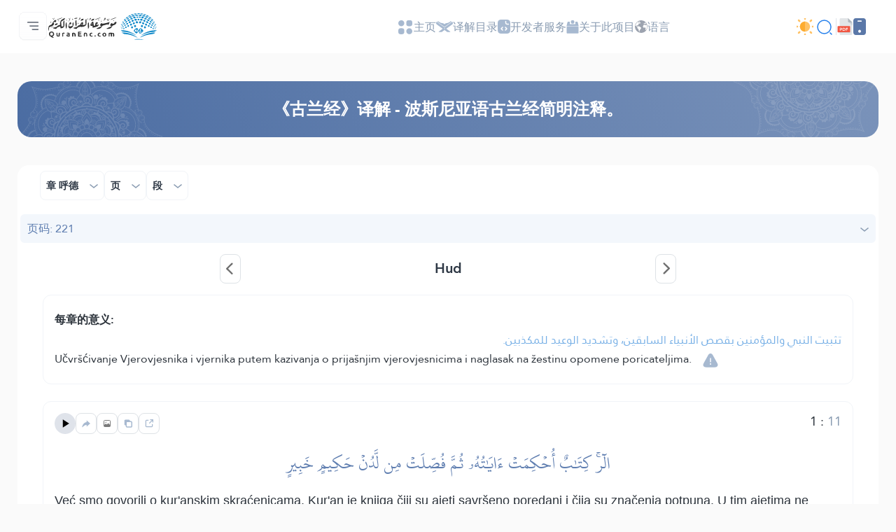

--- FILE ---
content_type: text/html; charset=UTF-8
request_url: https://quranenc.com/zh/browse/bosnian_mokhtasar/11
body_size: 45012
content:
<!DOCTYPE html>
<html lang="zh" dir="ltr">

<head>
    <meta charset="utf-8" />
    <title>含义的翻译 章 呼德 - 波斯尼亚语古兰经简明注释。 - 页码 221 - 《古兰经》百科</title>
    <meta name="description" content="含义的翻译 章 呼德 - 波斯尼亚语古兰经简明注释。 - 页码 221 - 《古兰经》百科" />

    <meta name="twitter:card" content="summary">
    <meta name="twitter:title" content="含义的翻译 章 呼德 - 波斯尼亚语古兰经简明注释。 - 页码 221 - 《古兰经》百科">
    <meta name="twitter:description" content="含义的翻译 章 呼德 - 波斯尼亚语古兰经简明注释。 - 页码 221 - 《古兰经》百科">

    <meta property="og:site_name" content="《古兰经》百科">
    <meta property="og:title" content="含义的翻译 章 呼德 - 波斯尼亚语古兰经简明注释。 - 页码 221 - 《古兰经》百科">
    <meta property="og:description" content="含义的翻译 章 呼德 - 波斯尼亚语古兰经简明注释。 - 页码 221 - 《古兰经》百科">
    <meta property="og:type" content="article">
    <meta property="og:url" content="https://quranenc.com/zh/browse/bosnian_mokhtasar/11">
    <meta property="og:image" content="https://quranenc.com/assets/images/og_new_logo.jpg">
    <link rel="icon" href="/favicon.ico" type="image/x-icon">
    <!-- mobile settings -->
    <meta name="viewport" content="width=device-width, initial-scale=1" />
    <!--[if IE]><meta http-equiv='X-UA-Compatible' content='IE=edge,chrome=1'><![endif]-->
    <!-- Vendor CSS Files -->
    <link href="https://quranenc.com/assets_2/vendor/aos/aos.css" rel="stylesheet">
    <link href="https://quranenc.com/assets_2/vendor/bootstrap/css/bootstrap.css" rel="stylesheet">

    <!-- Project Main CSS File -->
    <link href="https://quranenc.com/assets_2/vendor/owlcarousel/css/owl.theme.default.min.css" rel="stylesheet">
    <link href="https://quranenc.com/assets_2/vendor/owlcarousel/css/owl.carousel.min.css" rel="stylesheet">


    <link href="https://quranenc.com/assets_2/css/style.css?v=2" rel="stylesheet">
        <link href="https://quranenc.com/assets_2/css/ltr.css" rel="stylesheet" type="text/css">
        <link href="https://quranenc.com/assets_2/css/custom.css?v=7" rel="stylesheet">


            <link rel="canonical" href="https://quranenc.com/bs/browse/bosnian_mokhtasar/11">
    

    <link href="https://quranenc.com/assets_2/vendor/toastr/toastr.css" rel="stylesheet" type="text/css" />

    <meta name="apple-iphone-app" content="app-id=1561769281">
    <meta name="google-play-app" content="app-id=com.quranenc.app">

</head>

<body class="enable-animation">
    <!-- Google Tag Manager (noscript) -->
    <noscript><iframe src="https://www.googletagmanager.com/ns.html?id=GTM-MNL3BVL"
            height="0" width="0" style="display:none;visibility:hidden"></iframe></noscript>
    <!-- End Google Tag Manager (noscript) -->
    <!-- wrapper -->

    <header id="header" class="header bg-white">
        <nav id="navbar" class="navbar navbar-expand-lg py-3 navbar-light bg-white fixed-top">
            <div class="container-xl px-3 gap-3">
                <div class="col d-flex align-items-center gap-3">

                    <div class="sidebar_toggler position-relative">
                        <button class="navbar-toggler d-block btn p-0 border-0" type="button" id="sidebar"
                                data-bs-toggle="dropdown" aria-expanded="false">
                            <img class="position-relative" src="https://quranenc.com/assets_2/img/hamburger-menue.svg" alt="sidebar-icon">
                        </button>

                        <ul class="dropdown-menu sidebar_menu bg-transparent border-0 py-0" aria-labelledby="sidebar">
                            <li class="dropdown-item overflow-hidden bg-transparent p-0">
                                <button id="sidebar_close" class="btn p-2 w-100 text-end slide_top_nav bg-transparent">
                                    <img class="p-2" src="https://quranenc.com/assets_2/img/close-white.svg" alt="close-icon">
                                </button>
                            </li>
                            <li class="dropdown-item overflow-hidden bg-transparent p-0 d-lg-none d-block">
                                <div class="slide_top_nav d-flex align-items-center gap-2">
                                    <button class="btn p-2 br_5px switch_mood_btn">
                                    </button>
                                    <button type="button" class="btn p-2 br_5px" data-bs-toggle="modal" data-bs-target="#search_modal">
                                        <img src="https://quranenc.com/assets_2/img/nav/search-normal.svg" alt="search-normal">
                                    </button>
                                    <a href="https://quranenc.com/zh/home?pdf=1" class="p-2 br_5px">
                                        <img src="https://quranenc.com/assets_2/img/pdf-icon.svg" alt="file">
                                    </a>
                                    <a class="p-2 br_5px" href="https://quranenc.com/app/" target="_blank" title="PWA App">
                                        <img style="width:20px;filter:brightness(0) saturate(100%) invert(84%) sepia(17%) saturate(490%) hue-rotate(358deg) brightness(99%) contrast(91%);" src="https://quranenc.com/assets_2/img/bolt.svg" alt="pwa">
                                    </a>
                                    
                                </div>

                            </li>

                            <!-- Sidebar links (keep existing app elements) -->
                            <li class="dropdown-item overflow-hidden bg-transparent p-0">
                                <a class="nav-link slide_top_nav d-flex p-3 hoverable " href="https://quranenc.com/zh/home">
                                    <span class="w_40px text-end">
                                        <img class="img_gray img_hover_white active_white" src="https://quranenc.com/assets_2/img/nav/nav-icon-1.svg" alt="home">
                                    </span>
                                    <span class="fs18 text_white_80 hover_white text_active_white">主页</span>
                                </a>
                            </li>

                            <li class="dropdown-item overflow-hidden bg-transparent p-0">
                                <a class="nav-link slide_top_nav d-flex p-3 hoverable" href="https://quranenc.com/zh/home#transes">
                                    <span class="w_40px text-end">
                                        <img class="img_gray img_hover_white active_white" src="https://quranenc.com/assets_2/img/nav/nav-icon-2.svg" alt="trans">
                                    </span>
                                    <span class="fs18 text_white_80 hover_white text_active_white">译解目录</span>
                                </a>
                            </li>

                            <li class="dropdown-item overflow-hidden bg-transparent p-0">
                                <a class="nav-link slide_top_nav d-flex p-3 hoverable" href="https://quranenc.com/zh/home#devs_api">
                                    <span class="w_40px text-end">
                                        <img class="img_gray img_hover_white active_white" src="https://quranenc.com/assets_2/img/nav/nav-icon-3.svg" alt="devs">
                                    </span>
                                    <span class="fs18 text_white_80 hover_white text_active_white">开发者服务 - API</span>
                                </a>
                            </li>

                            <li class="dropdown-item overflow-hidden bg-transparent p-0">
                                <a class="nav-link slide_top_nav d-flex p-3 hoverable" href="https://quranenc.com/zh/home/about">
                                    <span class="w_40px text-end">
                                        <img class="img_gray img_hover_white active_white" src="https://quranenc.com/assets_2/img/nav/nav-icon-7.svg" alt="about">
                                    </span>
                                    <span class="fs18 text_white_80 hover_white text_active_white">关于此项目</span>
                                </a>
                            </li>

                            <li class="dropdown-item overflow-hidden bg-transparent p-0">
                                <a class="nav-link slide_top_nav d-flex p-3 hoverable" href="https://quranenc.com/zh/home/contact_us">
                                    <span class="w_40px text-end">
                                        <img class="img_gray img_hover_white active_white" src="https://quranenc.com/assets_2/img/nav/nav-icon-6.svg" alt="contact">
                                    </span>
                                    <span class="fs18 text_white_80 hover_white text_active_white">联系我们</span>
                                </a>
                            </li>

                            <li class="dropdown-item overflow-hidden bg-transparent p-0">
                                <a class="nav-link slide_top_nav d-flex p-3 hoverable" href="#" data-bs-toggle="modal" data-bs-target="#language_modal">
                                    <span class="w_40px text-end">
                                        <img class="img_gray img_hover_white active_white" src="https://quranenc.com/assets_2/img/earth.svg" alt="lang">
                                    </span>
                                    <span class="fs18 text_white_80 hover_white text_active_white">语言</span>
                                </a>
                            </li>
                            
                            <li style="opacity:0.7;margin-top:20px" class="dropdown-item overflow-hidden bg-transparent p-0">
                                <div class="d-flex flex-row gap-3 p-3">
                                    <a class="slide_top_nav" href="https://play.google.com/store/apps/details?id=com.quranenc.app" target="_blank">
                                        <img src="https://quranenc.com/assets/images/android.png" style="width:130px" alt="Google Play" loading="lazy">
                                    </a>
                                    <a class="slide_top_nav" href="https://apps.apple.com/app/id1561769281" target="_blank">
                                        <img src="https://quranenc.com/assets/images/ios.svg" alt="Download on the App Store" style="width: 120px;">
                                    </a>
                                </div>
                            </li>
                            <li class="dropdown-item overflow-hidden bg-transparent p-0">
                                <a style="padding-top:35px; text-align:center" class="nav-link slide_top_nav hoverable" href="https://old.quranenc.com/zh" target="_blank">
                                    <small class="fs14 text-grey hover_white text_active_white">Browse Old Version</small>
                                </a>
                            </li>
                            
                        </ul>
                        
                    </div>

                    <a class="navbar-brand m-0 p-0" href="https://quranenc.com/zh/home">
                        <img src="https://quranenc.com/assets_2/img/nav/logo.svg" alt="《古兰经》百科">
                    </a>
                </div>

                <div class="collapse navbar-collapse" id="nav_bar">
                    <ul class="navbar-nav align-items-center gap_lg_30px m-auto p-0">
                        <li class="nav-item">
                            <a class="nav-link gap-2 hoverable" href="https://quranenc.com/zh/home">
                                <img class="img_active_primary img_hover_primary img_focus_primary" src="https://quranenc.com/assets_2/img/nav/nav-icon-1.svg" alt="home">
                                <span class="hover_black_bold focus_black_bold active_black_bold fs_lg_12px">主页</span>
                            </a>
                        </li>
                        <li class="nav-item">
                            <a class="nav-link gap-2 hoverable" href="https://quranenc.com/zh/home#transes">
                                <img class="img_active_primary img_hover_primary img_focus_primary" src="https://quranenc.com/assets_2/img/nav/nav-icon-2.svg" alt="trans">
                                <span class="hover_black_bold focus_black_bold active_black_bold fs_lg_12px">译解目录</span>
                            </a>
                        </li>
                        <li class="nav-item">
                            <a class="nav-link gap-2 hoverable" href="https://quranenc.com/zh/home#devs_api">
                                <img class="img_active_primary img_hover_primary img_focus_primary" src="https://quranenc.com/assets_2/img/nav/nav-icon-3.svg" alt="devs">
                                <span class="hover_black_bold focus_black_bold active_black_bold fs_lg_12px">开发者服务</span>
                            </a>
                        </li>
                        <li class="nav-item">
                            <a class="nav-link gap-2 hoverable" href="https://quranenc.com/zh/home/about">
                                <img class="img_active_primary img_hover_primary img_focus_primary" src="https://quranenc.com/assets_2/img/nav/nav-icon-4.svg" alt="about">
                                <span class="hover_black_bold focus_black_bold active_black_bold fs_lg_12px">关于此项目</span>
                            </a>
                        </li>
                        <li class="nav-item">
                            <a class="nav-link gap-2 hoverable" href="#" data-bs-toggle="modal" data-bs-target="#language_modal">
                                <img class="img_active_primary img_hover_primary img_focus_primary" src="https://quranenc.com/assets_2/img/earth.svg" alt="lang">
                                <span class="hover_black_bold focus_black_bold active_black_bold fs_lg_12px">语言</span>
                            </a>
                        </li>
                        
                    </ul>
                </div>

                <div class="d-flex justify-content-between align-items-center gap-3">
                    <div class="d-flex gap-lg-3 gap-2 align-items-center">
                        <button type="button" class="switch_mood_btn light_mood btn p-0"></button>
                        <button type="button" class="btn p-1" data-bs-toggle="modal" data-bs-target="#search_modal">
                            <img src="https://quranenc.com/assets_2/img/nav/search-normal.svg" alt="search">
                        </button>
                        <a class="btn p-1 d-lg-none d-inline-block" href="#" data-bs-toggle="modal" data-bs-target="#language_modal">
                            <img src="https://quranenc.com/assets_2/img/earth.svg" alt="earth">
                        </a>
                        <a class="btn p-1 d-lg-none d-inline-block" href="https://quranenc.com/zh/home?pdf=1">
                            <img src="https://quranenc.com/assets_2/img/pdf-icon.svg" alt="pdf">
                        </a>
                    </div>
                    <div class="w_1px h_24px bg_gainsboro d-lg-block d-none"></div>
                    <div class="d-lg-flex align-items-center gap-3 d-none">
                        <a href="https://quranenc.com/zh/home?pdf=1">
                            <img src="https://quranenc.com/assets_2/img/pdf-icon.svg" alt="file">
                        </a>
                        <div class="dropdown">
                            <a style="text-decoration:none" href="javascript:;" class="dropdown-toggle" id="appDropdown" data-bs-toggle="dropdown" aria-expanded="false">
                                <img style="width:18px;filter:brightness(0) saturate(100%) invert(48%) sepia(13%) saturate(1453%) hue-rotate(179deg) brightness(92%) contrast(87%);" src="https://quranenc.com/assets_2/img/mobile-icon-gray.svg" alt="apps">
                            </a>
                            <ul class="dropdown-menu dropdown-menu-start" aria-labelledby="appDropdown">
                                <li style="text-align: start !important"><a style="padding:8px" class="dropdown-item text-grey" href="https://quranenc.com/app/" target="_blank">
                                    <img style="width:16px;margin-right:4px;" src="https://quranenc.com/assets_2/img/bolt.svg" alt="pwa"> PWA App                                </a></li>
                                <li style="text-align: start !important"><a style="padding:8px" class="dropdown-item text-grey" href="https://play.google.com/store/apps/details?id=com.quranenc.app" target="_blank">
                                    <img style="width:16px;margin-right:4px;" src="https://quranenc.com/assets_2/img/android.svg" alt="android"> Android                                </a></li>
                                <li style="text-align: start !important"><a style="padding:8px" class="dropdown-item text-grey" href="https://apps.apple.com/app/id1561769281" target="_blank">
                                    <img style="width:16px;margin-right:4px;" src="https://quranenc.com/assets_2/img/apple.svg" alt="ios"> iOS                                </a></li>
                            </ul>
                        </div>
                    </div>
                </div>
            </div>
        </nav>
        
    </header><!-- End Header -->



    <!-- HOME -->
    <!-- FEATURES -->
<style type="text/css">
    sup {
        color: #999;
    }

        
                .aya-trans-container .trans_text,
    .aya-trans-container .hamesh,
    .aligner {
        direction: ltr;
        text-align: left;
    }

    .sowar_menu_item {
        direction: ltr;
    }

    #orgg_nass,
    #orgg_nass2 {
        direction: ltr;
        text-align: left;

    }

    .form-control.err {
        border-color: #a94442 !important;
    }

    .diff_text {
        display: none;
        padding-bottom: 15px;
    }

    .diff_text ins {
        color: darkgreen;
    }

    .diff_text del {
        color: orangered;
    }
</style>


        <div id="ayat">
        <section>
    <div class="container-xl px-3">
        <div class="row flex-column g-0">
            <div class="col-12 pt_40px">
                <div class="section_header justify-content-center text-center align-items-center d-flex flex-column py-4 px-3 p-lg-4 global_white_text gap-4" data-aos="fade-up" data-aos-delay="100" data-aos-duration="1000">

                    <h2 class="col-lg-10 fs24 fsmd20 fw-bolder">
                        <a style="text-decoration:none; color:inherit;" href="https://quranenc.com/zh/browse/bosnian_mokhtasar"> 《古兰经》译解 - 波斯尼亚语古兰经简明注释。 </a>
                    </h2>
                                    </div>
            </div>
            <div class="col-12 pt_40px" data-aos="fade-up" data-aos-delay="300" data-aos-duration="1000">
                <div class="br_16px bg-white">
                    <div class="d-flex flex-lg-row flex-column justify-content-between align-items-center gap-3 px_32px px_sm_10px py-2 mb-2 br_16px">
                        <div class="d-flex gap-2 order-lg-0 order-1">
                            <div class="surah_dropdown">
  <button
    class="btn w-100 border bc_gainsboro show_bc_bright_gray p-2 p-sm-2 hoverable br_8px d-flex justify-content-between align-items-center"
    type="button" data-bs-target="#surah_filter" data-bs-toggle="dropdown" aria-expanded="false">
    <span class="fw-bolder ps-3 fssm12 fs14">章 呼德 </span>
    <span class="arrow">
      <img class="black_img" src="https://quranenc.com/assets_2/img/arrow-down.svg" alt="arrow-down">
    </span>
  </button>


  <div class="dropdown-menu surah_dropdown_menu max_w_325px max_w_sm_full px-sm-0 px-3 w-100 border-0"
    aria-labelledby="surah_filter">
    <div class="filter_shadow br_8px py-3 mb-3">
      <form action="">
        <div class="d-flex bg_white_lilac br_5px py_5px pe-3 mx-3">
          <input type="text" class="form-control fs14 p-0 ps-3 border-0 bg-transparent" id="search_sura"
            placeholder="查询" aria-label="search" aria-describedby="search">
          <button
            class="btn d-flex justify-content-center align-items-center border-0 h_40px py-0 px-3">
            <img src="https://quranenc.com/assets_2/img/search-gray.svg" alt="search">
          </button>
        </div>
        <div
          class="me-1 max_h_400px overflow-auto scroll scroll_thumb_md light_gray_scroll scroll_md scroll_right mt-4">
          <ul class="list-unstyled px-2 search_list selected_item_container">
                            <li>
                  <div
                    class="surah_card selected_item hoverable hover_bg_white_lilac d-flex justify-content-between align-items-center"
                    data-sura="1">
                    <div class="d-flex align-items-center gap-2">
                      <div
                        class="surah_number_container d-flex justify-content-center align-items-center">
                        <span class="surah_number hover_text_primary"> 1</span>
                      </div>
                      <div class="d-flex flex-column gap-2">
                        <h2 class="surah_name hover_text_primary fs16 fw-bolder">
                          法谛海                        </h2>
                        <div class="ayat_number_container d-flex align-items-center gap-1">
                          <img src="https://quranenc.com/assets_2/img/book-saved.svg" alt="book">
                                                      <span class="fs14 text_secondary">7 آيات </span>
                                                  </div>
                      </div>
                    </div>
                    <div class="text-start">
                      <h2 class="fs16 fw-bolder hover_text_primary">Al-Faatiha</h2>
                    </div>
                  </div>
                </li>
                            <li>
                  <div
                    class="surah_card selected_item hoverable hover_bg_white_lilac d-flex justify-content-between align-items-center"
                    data-sura="2">
                    <div class="d-flex align-items-center gap-2">
                      <div
                        class="surah_number_container d-flex justify-content-center align-items-center">
                        <span class="surah_number hover_text_primary"> 2</span>
                      </div>
                      <div class="d-flex flex-column gap-2">
                        <h2 class="surah_name hover_text_primary fs16 fw-bolder">
                          百格勒                        </h2>
                        <div class="ayat_number_container d-flex align-items-center gap-1">
                          <img src="https://quranenc.com/assets_2/img/book-saved.svg" alt="book">
                                                      <span class="fs14 text_secondary">286 آيات </span>
                                                  </div>
                      </div>
                    </div>
                    <div class="text-start">
                      <h2 class="fs16 fw-bolder hover_text_primary">Al-Baqara</h2>
                    </div>
                  </div>
                </li>
                            <li>
                  <div
                    class="surah_card selected_item hoverable hover_bg_white_lilac d-flex justify-content-between align-items-center"
                    data-sura="3">
                    <div class="d-flex align-items-center gap-2">
                      <div
                        class="surah_number_container d-flex justify-content-center align-items-center">
                        <span class="surah_number hover_text_primary"> 3</span>
                      </div>
                      <div class="d-flex flex-column gap-2">
                        <h2 class="surah_name hover_text_primary fs16 fw-bolder">
                          阿黎仪姆兰                        </h2>
                        <div class="ayat_number_container d-flex align-items-center gap-1">
                          <img src="https://quranenc.com/assets_2/img/book-saved.svg" alt="book">
                                                      <span class="fs14 text_secondary">200 آيات </span>
                                                  </div>
                      </div>
                    </div>
                    <div class="text-start">
                      <h2 class="fs16 fw-bolder hover_text_primary">Aal-i-Imraan</h2>
                    </div>
                  </div>
                </li>
                            <li>
                  <div
                    class="surah_card selected_item hoverable hover_bg_white_lilac d-flex justify-content-between align-items-center"
                    data-sura="4">
                    <div class="d-flex align-items-center gap-2">
                      <div
                        class="surah_number_container d-flex justify-content-center align-items-center">
                        <span class="surah_number hover_text_primary"> 4</span>
                      </div>
                      <div class="d-flex flex-column gap-2">
                        <h2 class="surah_name hover_text_primary fs16 fw-bolder">
                          尼萨仪                        </h2>
                        <div class="ayat_number_container d-flex align-items-center gap-1">
                          <img src="https://quranenc.com/assets_2/img/book-saved.svg" alt="book">
                                                      <span class="fs14 text_secondary">176 آيات </span>
                                                  </div>
                      </div>
                    </div>
                    <div class="text-start">
                      <h2 class="fs16 fw-bolder hover_text_primary">An-Nisaa</h2>
                    </div>
                  </div>
                </li>
                            <li>
                  <div
                    class="surah_card selected_item hoverable hover_bg_white_lilac d-flex justify-content-between align-items-center"
                    data-sura="5">
                    <div class="d-flex align-items-center gap-2">
                      <div
                        class="surah_number_container d-flex justify-content-center align-items-center">
                        <span class="surah_number hover_text_primary"> 5</span>
                      </div>
                      <div class="d-flex flex-column gap-2">
                        <h2 class="surah_name hover_text_primary fs16 fw-bolder">
                          马以代                        </h2>
                        <div class="ayat_number_container d-flex align-items-center gap-1">
                          <img src="https://quranenc.com/assets_2/img/book-saved.svg" alt="book">
                                                      <span class="fs14 text_secondary">120 آيات </span>
                                                  </div>
                      </div>
                    </div>
                    <div class="text-start">
                      <h2 class="fs16 fw-bolder hover_text_primary">Al-Maaida</h2>
                    </div>
                  </div>
                </li>
                            <li>
                  <div
                    class="surah_card selected_item hoverable hover_bg_white_lilac d-flex justify-content-between align-items-center"
                    data-sura="6">
                    <div class="d-flex align-items-center gap-2">
                      <div
                        class="surah_number_container d-flex justify-content-center align-items-center">
                        <span class="surah_number hover_text_primary"> 6</span>
                      </div>
                      <div class="d-flex flex-column gap-2">
                        <h2 class="surah_name hover_text_primary fs16 fw-bolder">
                          艾奈阿姆                        </h2>
                        <div class="ayat_number_container d-flex align-items-center gap-1">
                          <img src="https://quranenc.com/assets_2/img/book-saved.svg" alt="book">
                                                      <span class="fs14 text_secondary">165 آيات </span>
                                                  </div>
                      </div>
                    </div>
                    <div class="text-start">
                      <h2 class="fs16 fw-bolder hover_text_primary">Al-An'aam</h2>
                    </div>
                  </div>
                </li>
                            <li>
                  <div
                    class="surah_card selected_item hoverable hover_bg_white_lilac d-flex justify-content-between align-items-center"
                    data-sura="7">
                    <div class="d-flex align-items-center gap-2">
                      <div
                        class="surah_number_container d-flex justify-content-center align-items-center">
                        <span class="surah_number hover_text_primary"> 7</span>
                      </div>
                      <div class="d-flex flex-column gap-2">
                        <h2 class="surah_name hover_text_primary fs16 fw-bolder">
                          艾尔拉弗                        </h2>
                        <div class="ayat_number_container d-flex align-items-center gap-1">
                          <img src="https://quranenc.com/assets_2/img/book-saved.svg" alt="book">
                                                      <span class="fs14 text_secondary">206 آيات </span>
                                                  </div>
                      </div>
                    </div>
                    <div class="text-start">
                      <h2 class="fs16 fw-bolder hover_text_primary">Al-A'raaf</h2>
                    </div>
                  </div>
                </li>
                            <li>
                  <div
                    class="surah_card selected_item hoverable hover_bg_white_lilac d-flex justify-content-between align-items-center"
                    data-sura="8">
                    <div class="d-flex align-items-center gap-2">
                      <div
                        class="surah_number_container d-flex justify-content-center align-items-center">
                        <span class="surah_number hover_text_primary"> 8</span>
                      </div>
                      <div class="d-flex flex-column gap-2">
                        <h2 class="surah_name hover_text_primary fs16 fw-bolder">
                          安法勒                        </h2>
                        <div class="ayat_number_container d-flex align-items-center gap-1">
                          <img src="https://quranenc.com/assets_2/img/book-saved.svg" alt="book">
                                                      <span class="fs14 text_secondary">75 آيات </span>
                                                  </div>
                      </div>
                    </div>
                    <div class="text-start">
                      <h2 class="fs16 fw-bolder hover_text_primary">Al-Anfaal</h2>
                    </div>
                  </div>
                </li>
                            <li>
                  <div
                    class="surah_card selected_item hoverable hover_bg_white_lilac d-flex justify-content-between align-items-center"
                    data-sura="9">
                    <div class="d-flex align-items-center gap-2">
                      <div
                        class="surah_number_container d-flex justify-content-center align-items-center">
                        <span class="surah_number hover_text_primary"> 9</span>
                      </div>
                      <div class="d-flex flex-column gap-2">
                        <h2 class="surah_name hover_text_primary fs16 fw-bolder">
                          讨白                        </h2>
                        <div class="ayat_number_container d-flex align-items-center gap-1">
                          <img src="https://quranenc.com/assets_2/img/book-saved.svg" alt="book">
                                                      <span class="fs14 text_secondary">129 آيات </span>
                                                  </div>
                      </div>
                    </div>
                    <div class="text-start">
                      <h2 class="fs16 fw-bolder hover_text_primary">At-Tawba</h2>
                    </div>
                  </div>
                </li>
                            <li>
                  <div
                    class="surah_card selected_item hoverable hover_bg_white_lilac d-flex justify-content-between align-items-center"
                    data-sura="10">
                    <div class="d-flex align-items-center gap-2">
                      <div
                        class="surah_number_container d-flex justify-content-center align-items-center">
                        <span class="surah_number hover_text_primary"> 10</span>
                      </div>
                      <div class="d-flex flex-column gap-2">
                        <h2 class="surah_name hover_text_primary fs16 fw-bolder">
                          优努斯                        </h2>
                        <div class="ayat_number_container d-flex align-items-center gap-1">
                          <img src="https://quranenc.com/assets_2/img/book-saved.svg" alt="book">
                                                      <span class="fs14 text_secondary">109 آيات </span>
                                                  </div>
                      </div>
                    </div>
                    <div class="text-start">
                      <h2 class="fs16 fw-bolder hover_text_primary">Yunus</h2>
                    </div>
                  </div>
                </li>
                            <li>
                  <div
                    class="surah_card selected_item hoverable hover_bg_white_lilac d-flex justify-content-between align-items-center"
                    data-sura="11">
                    <div class="d-flex align-items-center gap-2">
                      <div
                        class="surah_number_container d-flex justify-content-center align-items-center">
                        <span class="surah_number hover_text_primary"> 11</span>
                      </div>
                      <div class="d-flex flex-column gap-2">
                        <h2 class="surah_name hover_text_primary fs16 fw-bolder">
                          呼德                        </h2>
                        <div class="ayat_number_container d-flex align-items-center gap-1">
                          <img src="https://quranenc.com/assets_2/img/book-saved.svg" alt="book">
                                                      <span class="fs14 text_secondary">123 آيات </span>
                                                  </div>
                      </div>
                    </div>
                    <div class="text-start">
                      <h2 class="fs16 fw-bolder hover_text_primary">Hud</h2>
                    </div>
                  </div>
                </li>
                            <li>
                  <div
                    class="surah_card selected_item hoverable hover_bg_white_lilac d-flex justify-content-between align-items-center"
                    data-sura="12">
                    <div class="d-flex align-items-center gap-2">
                      <div
                        class="surah_number_container d-flex justify-content-center align-items-center">
                        <span class="surah_number hover_text_primary"> 12</span>
                      </div>
                      <div class="d-flex flex-column gap-2">
                        <h2 class="surah_name hover_text_primary fs16 fw-bolder">
                          优素福                        </h2>
                        <div class="ayat_number_container d-flex align-items-center gap-1">
                          <img src="https://quranenc.com/assets_2/img/book-saved.svg" alt="book">
                                                      <span class="fs14 text_secondary">111 آيات </span>
                                                  </div>
                      </div>
                    </div>
                    <div class="text-start">
                      <h2 class="fs16 fw-bolder hover_text_primary">Yusuf</h2>
                    </div>
                  </div>
                </li>
                            <li>
                  <div
                    class="surah_card selected_item hoverable hover_bg_white_lilac d-flex justify-content-between align-items-center"
                    data-sura="13">
                    <div class="d-flex align-items-center gap-2">
                      <div
                        class="surah_number_container d-flex justify-content-center align-items-center">
                        <span class="surah_number hover_text_primary"> 13</span>
                      </div>
                      <div class="d-flex flex-column gap-2">
                        <h2 class="surah_name hover_text_primary fs16 fw-bolder">
                          赖尔得                        </h2>
                        <div class="ayat_number_container d-flex align-items-center gap-1">
                          <img src="https://quranenc.com/assets_2/img/book-saved.svg" alt="book">
                                                      <span class="fs14 text_secondary">43 آيات </span>
                                                  </div>
                      </div>
                    </div>
                    <div class="text-start">
                      <h2 class="fs16 fw-bolder hover_text_primary">Ar-Ra'd</h2>
                    </div>
                  </div>
                </li>
                            <li>
                  <div
                    class="surah_card selected_item hoverable hover_bg_white_lilac d-flex justify-content-between align-items-center"
                    data-sura="14">
                    <div class="d-flex align-items-center gap-2">
                      <div
                        class="surah_number_container d-flex justify-content-center align-items-center">
                        <span class="surah_number hover_text_primary"> 14</span>
                      </div>
                      <div class="d-flex flex-column gap-2">
                        <h2 class="surah_name hover_text_primary fs16 fw-bolder">
                          易卜拉欣                        </h2>
                        <div class="ayat_number_container d-flex align-items-center gap-1">
                          <img src="https://quranenc.com/assets_2/img/book-saved.svg" alt="book">
                                                      <span class="fs14 text_secondary">52 آيات </span>
                                                  </div>
                      </div>
                    </div>
                    <div class="text-start">
                      <h2 class="fs16 fw-bolder hover_text_primary">Ibrahim</h2>
                    </div>
                  </div>
                </li>
                            <li>
                  <div
                    class="surah_card selected_item hoverable hover_bg_white_lilac d-flex justify-content-between align-items-center"
                    data-sura="15">
                    <div class="d-flex align-items-center gap-2">
                      <div
                        class="surah_number_container d-flex justify-content-center align-items-center">
                        <span class="surah_number hover_text_primary"> 15</span>
                      </div>
                      <div class="d-flex flex-column gap-2">
                        <h2 class="surah_name hover_text_primary fs16 fw-bolder">
                          希只尔                        </h2>
                        <div class="ayat_number_container d-flex align-items-center gap-1">
                          <img src="https://quranenc.com/assets_2/img/book-saved.svg" alt="book">
                                                      <span class="fs14 text_secondary">99 آيات </span>
                                                  </div>
                      </div>
                    </div>
                    <div class="text-start">
                      <h2 class="fs16 fw-bolder hover_text_primary">Al-Hijr</h2>
                    </div>
                  </div>
                </li>
                            <li>
                  <div
                    class="surah_card selected_item hoverable hover_bg_white_lilac d-flex justify-content-between align-items-center"
                    data-sura="16">
                    <div class="d-flex align-items-center gap-2">
                      <div
                        class="surah_number_container d-flex justify-content-center align-items-center">
                        <span class="surah_number hover_text_primary"> 16</span>
                      </div>
                      <div class="d-flex flex-column gap-2">
                        <h2 class="surah_name hover_text_primary fs16 fw-bolder">
                          奈哈勒                        </h2>
                        <div class="ayat_number_container d-flex align-items-center gap-1">
                          <img src="https://quranenc.com/assets_2/img/book-saved.svg" alt="book">
                                                      <span class="fs14 text_secondary">128 آيات </span>
                                                  </div>
                      </div>
                    </div>
                    <div class="text-start">
                      <h2 class="fs16 fw-bolder hover_text_primary">An-Nahl</h2>
                    </div>
                  </div>
                </li>
                            <li>
                  <div
                    class="surah_card selected_item hoverable hover_bg_white_lilac d-flex justify-content-between align-items-center"
                    data-sura="17">
                    <div class="d-flex align-items-center gap-2">
                      <div
                        class="surah_number_container d-flex justify-content-center align-items-center">
                        <span class="surah_number hover_text_primary"> 17</span>
                      </div>
                      <div class="d-flex flex-column gap-2">
                        <h2 class="surah_name hover_text_primary fs16 fw-bolder">
                          伊斯拉                        </h2>
                        <div class="ayat_number_container d-flex align-items-center gap-1">
                          <img src="https://quranenc.com/assets_2/img/book-saved.svg" alt="book">
                                                      <span class="fs14 text_secondary">111 آيات </span>
                                                  </div>
                      </div>
                    </div>
                    <div class="text-start">
                      <h2 class="fs16 fw-bolder hover_text_primary">Al-Israa</h2>
                    </div>
                  </div>
                </li>
                            <li>
                  <div
                    class="surah_card selected_item hoverable hover_bg_white_lilac d-flex justify-content-between align-items-center"
                    data-sura="18">
                    <div class="d-flex align-items-center gap-2">
                      <div
                        class="surah_number_container d-flex justify-content-center align-items-center">
                        <span class="surah_number hover_text_primary"> 18</span>
                      </div>
                      <div class="d-flex flex-column gap-2">
                        <h2 class="surah_name hover_text_primary fs16 fw-bolder">
                          凯海府                        </h2>
                        <div class="ayat_number_container d-flex align-items-center gap-1">
                          <img src="https://quranenc.com/assets_2/img/book-saved.svg" alt="book">
                                                      <span class="fs14 text_secondary">110 آيات </span>
                                                  </div>
                      </div>
                    </div>
                    <div class="text-start">
                      <h2 class="fs16 fw-bolder hover_text_primary">Al-Kahf</h2>
                    </div>
                  </div>
                </li>
                            <li>
                  <div
                    class="surah_card selected_item hoverable hover_bg_white_lilac d-flex justify-content-between align-items-center"
                    data-sura="19">
                    <div class="d-flex align-items-center gap-2">
                      <div
                        class="surah_number_container d-flex justify-content-center align-items-center">
                        <span class="surah_number hover_text_primary"> 19</span>
                      </div>
                      <div class="d-flex flex-column gap-2">
                        <h2 class="surah_name hover_text_primary fs16 fw-bolder">
                          麦尔彦                        </h2>
                        <div class="ayat_number_container d-flex align-items-center gap-1">
                          <img src="https://quranenc.com/assets_2/img/book-saved.svg" alt="book">
                                                      <span class="fs14 text_secondary">98 آيات </span>
                                                  </div>
                      </div>
                    </div>
                    <div class="text-start">
                      <h2 class="fs16 fw-bolder hover_text_primary">Maryam</h2>
                    </div>
                  </div>
                </li>
                            <li>
                  <div
                    class="surah_card selected_item hoverable hover_bg_white_lilac d-flex justify-content-between align-items-center"
                    data-sura="20">
                    <div class="d-flex align-items-center gap-2">
                      <div
                        class="surah_number_container d-flex justify-content-center align-items-center">
                        <span class="surah_number hover_text_primary"> 20</span>
                      </div>
                      <div class="d-flex flex-column gap-2">
                        <h2 class="surah_name hover_text_primary fs16 fw-bolder">
                          塔哈                        </h2>
                        <div class="ayat_number_container d-flex align-items-center gap-1">
                          <img src="https://quranenc.com/assets_2/img/book-saved.svg" alt="book">
                                                      <span class="fs14 text_secondary">135 آيات </span>
                                                  </div>
                      </div>
                    </div>
                    <div class="text-start">
                      <h2 class="fs16 fw-bolder hover_text_primary">Taa-Haa</h2>
                    </div>
                  </div>
                </li>
                            <li>
                  <div
                    class="surah_card selected_item hoverable hover_bg_white_lilac d-flex justify-content-between align-items-center"
                    data-sura="21">
                    <div class="d-flex align-items-center gap-2">
                      <div
                        class="surah_number_container d-flex justify-content-center align-items-center">
                        <span class="surah_number hover_text_primary"> 21</span>
                      </div>
                      <div class="d-flex flex-column gap-2">
                        <h2 class="surah_name hover_text_primary fs16 fw-bolder">
                          安比雅                        </h2>
                        <div class="ayat_number_container d-flex align-items-center gap-1">
                          <img src="https://quranenc.com/assets_2/img/book-saved.svg" alt="book">
                                                      <span class="fs14 text_secondary">112 آيات </span>
                                                  </div>
                      </div>
                    </div>
                    <div class="text-start">
                      <h2 class="fs16 fw-bolder hover_text_primary">Al-Anbiyaa</h2>
                    </div>
                  </div>
                </li>
                            <li>
                  <div
                    class="surah_card selected_item hoverable hover_bg_white_lilac d-flex justify-content-between align-items-center"
                    data-sura="22">
                    <div class="d-flex align-items-center gap-2">
                      <div
                        class="surah_number_container d-flex justify-content-center align-items-center">
                        <span class="surah_number hover_text_primary"> 22</span>
                      </div>
                      <div class="d-flex flex-column gap-2">
                        <h2 class="surah_name hover_text_primary fs16 fw-bolder">
                          哈知                        </h2>
                        <div class="ayat_number_container d-flex align-items-center gap-1">
                          <img src="https://quranenc.com/assets_2/img/book-saved.svg" alt="book">
                                                      <span class="fs14 text_secondary">78 آيات </span>
                                                  </div>
                      </div>
                    </div>
                    <div class="text-start">
                      <h2 class="fs16 fw-bolder hover_text_primary">Al-Hajj</h2>
                    </div>
                  </div>
                </li>
                            <li>
                  <div
                    class="surah_card selected_item hoverable hover_bg_white_lilac d-flex justify-content-between align-items-center"
                    data-sura="23">
                    <div class="d-flex align-items-center gap-2">
                      <div
                        class="surah_number_container d-flex justify-content-center align-items-center">
                        <span class="surah_number hover_text_primary"> 23</span>
                      </div>
                      <div class="d-flex flex-column gap-2">
                        <h2 class="surah_name hover_text_primary fs16 fw-bolder">
                          慕米农                        </h2>
                        <div class="ayat_number_container d-flex align-items-center gap-1">
                          <img src="https://quranenc.com/assets_2/img/book-saved.svg" alt="book">
                                                      <span class="fs14 text_secondary">118 آيات </span>
                                                  </div>
                      </div>
                    </div>
                    <div class="text-start">
                      <h2 class="fs16 fw-bolder hover_text_primary">Al-Muminoon</h2>
                    </div>
                  </div>
                </li>
                            <li>
                  <div
                    class="surah_card selected_item hoverable hover_bg_white_lilac d-flex justify-content-between align-items-center"
                    data-sura="24">
                    <div class="d-flex align-items-center gap-2">
                      <div
                        class="surah_number_container d-flex justify-content-center align-items-center">
                        <span class="surah_number hover_text_primary"> 24</span>
                      </div>
                      <div class="d-flex flex-column gap-2">
                        <h2 class="surah_name hover_text_primary fs16 fw-bolder">
                          努尔                        </h2>
                        <div class="ayat_number_container d-flex align-items-center gap-1">
                          <img src="https://quranenc.com/assets_2/img/book-saved.svg" alt="book">
                                                      <span class="fs14 text_secondary">64 آيات </span>
                                                  </div>
                      </div>
                    </div>
                    <div class="text-start">
                      <h2 class="fs16 fw-bolder hover_text_primary">An-Noor</h2>
                    </div>
                  </div>
                </li>
                            <li>
                  <div
                    class="surah_card selected_item hoverable hover_bg_white_lilac d-flex justify-content-between align-items-center"
                    data-sura="25">
                    <div class="d-flex align-items-center gap-2">
                      <div
                        class="surah_number_container d-flex justify-content-center align-items-center">
                        <span class="surah_number hover_text_primary"> 25</span>
                      </div>
                      <div class="d-flex flex-column gap-2">
                        <h2 class="surah_name hover_text_primary fs16 fw-bolder">
                          弗尔干                        </h2>
                        <div class="ayat_number_container d-flex align-items-center gap-1">
                          <img src="https://quranenc.com/assets_2/img/book-saved.svg" alt="book">
                                                      <span class="fs14 text_secondary">77 آيات </span>
                                                  </div>
                      </div>
                    </div>
                    <div class="text-start">
                      <h2 class="fs16 fw-bolder hover_text_primary">Al-Furqaan</h2>
                    </div>
                  </div>
                </li>
                            <li>
                  <div
                    class="surah_card selected_item hoverable hover_bg_white_lilac d-flex justify-content-between align-items-center"
                    data-sura="26">
                    <div class="d-flex align-items-center gap-2">
                      <div
                        class="surah_number_container d-flex justify-content-center align-items-center">
                        <span class="surah_number hover_text_primary"> 26</span>
                      </div>
                      <div class="d-flex flex-column gap-2">
                        <h2 class="surah_name hover_text_primary fs16 fw-bolder">
                          抒尔拉                        </h2>
                        <div class="ayat_number_container d-flex align-items-center gap-1">
                          <img src="https://quranenc.com/assets_2/img/book-saved.svg" alt="book">
                                                      <span class="fs14 text_secondary">227 آيات </span>
                                                  </div>
                      </div>
                    </div>
                    <div class="text-start">
                      <h2 class="fs16 fw-bolder hover_text_primary">Ash-Shu'araa</h2>
                    </div>
                  </div>
                </li>
                            <li>
                  <div
                    class="surah_card selected_item hoverable hover_bg_white_lilac d-flex justify-content-between align-items-center"
                    data-sura="27">
                    <div class="d-flex align-items-center gap-2">
                      <div
                        class="surah_number_container d-flex justify-content-center align-items-center">
                        <span class="surah_number hover_text_primary"> 27</span>
                      </div>
                      <div class="d-flex flex-column gap-2">
                        <h2 class="surah_name hover_text_primary fs16 fw-bolder">
                          奈木勒                        </h2>
                        <div class="ayat_number_container d-flex align-items-center gap-1">
                          <img src="https://quranenc.com/assets_2/img/book-saved.svg" alt="book">
                                                      <span class="fs14 text_secondary">93 آيات </span>
                                                  </div>
                      </div>
                    </div>
                    <div class="text-start">
                      <h2 class="fs16 fw-bolder hover_text_primary">An-Naml</h2>
                    </div>
                  </div>
                </li>
                            <li>
                  <div
                    class="surah_card selected_item hoverable hover_bg_white_lilac d-flex justify-content-between align-items-center"
                    data-sura="28">
                    <div class="d-flex align-items-center gap-2">
                      <div
                        class="surah_number_container d-flex justify-content-center align-items-center">
                        <span class="surah_number hover_text_primary"> 28</span>
                      </div>
                      <div class="d-flex flex-column gap-2">
                        <h2 class="surah_name hover_text_primary fs16 fw-bolder">
                          改赛素                        </h2>
                        <div class="ayat_number_container d-flex align-items-center gap-1">
                          <img src="https://quranenc.com/assets_2/img/book-saved.svg" alt="book">
                                                      <span class="fs14 text_secondary">88 آيات </span>
                                                  </div>
                      </div>
                    </div>
                    <div class="text-start">
                      <h2 class="fs16 fw-bolder hover_text_primary">Al-Qasas</h2>
                    </div>
                  </div>
                </li>
                            <li>
                  <div
                    class="surah_card selected_item hoverable hover_bg_white_lilac d-flex justify-content-between align-items-center"
                    data-sura="29">
                    <div class="d-flex align-items-center gap-2">
                      <div
                        class="surah_number_container d-flex justify-content-center align-items-center">
                        <span class="surah_number hover_text_primary"> 29</span>
                      </div>
                      <div class="d-flex flex-column gap-2">
                        <h2 class="surah_name hover_text_primary fs16 fw-bolder">
                          安凯逋特                        </h2>
                        <div class="ayat_number_container d-flex align-items-center gap-1">
                          <img src="https://quranenc.com/assets_2/img/book-saved.svg" alt="book">
                                                      <span class="fs14 text_secondary">69 آيات </span>
                                                  </div>
                      </div>
                    </div>
                    <div class="text-start">
                      <h2 class="fs16 fw-bolder hover_text_primary">Al-Ankaboot</h2>
                    </div>
                  </div>
                </li>
                            <li>
                  <div
                    class="surah_card selected_item hoverable hover_bg_white_lilac d-flex justify-content-between align-items-center"
                    data-sura="30">
                    <div class="d-flex align-items-center gap-2">
                      <div
                        class="surah_number_container d-flex justify-content-center align-items-center">
                        <span class="surah_number hover_text_primary"> 30</span>
                      </div>
                      <div class="d-flex flex-column gap-2">
                        <h2 class="surah_name hover_text_primary fs16 fw-bolder">
                          鲁姆                        </h2>
                        <div class="ayat_number_container d-flex align-items-center gap-1">
                          <img src="https://quranenc.com/assets_2/img/book-saved.svg" alt="book">
                                                      <span class="fs14 text_secondary">60 آيات </span>
                                                  </div>
                      </div>
                    </div>
                    <div class="text-start">
                      <h2 class="fs16 fw-bolder hover_text_primary">Ar-Room</h2>
                    </div>
                  </div>
                </li>
                            <li>
                  <div
                    class="surah_card selected_item hoverable hover_bg_white_lilac d-flex justify-content-between align-items-center"
                    data-sura="31">
                    <div class="d-flex align-items-center gap-2">
                      <div
                        class="surah_number_container d-flex justify-content-center align-items-center">
                        <span class="surah_number hover_text_primary"> 31</span>
                      </div>
                      <div class="d-flex flex-column gap-2">
                        <h2 class="surah_name hover_text_primary fs16 fw-bolder">
                          鲁格曼                        </h2>
                        <div class="ayat_number_container d-flex align-items-center gap-1">
                          <img src="https://quranenc.com/assets_2/img/book-saved.svg" alt="book">
                                                      <span class="fs14 text_secondary">34 آيات </span>
                                                  </div>
                      </div>
                    </div>
                    <div class="text-start">
                      <h2 class="fs16 fw-bolder hover_text_primary">Luqman</h2>
                    </div>
                  </div>
                </li>
                            <li>
                  <div
                    class="surah_card selected_item hoverable hover_bg_white_lilac d-flex justify-content-between align-items-center"
                    data-sura="32">
                    <div class="d-flex align-items-center gap-2">
                      <div
                        class="surah_number_container d-flex justify-content-center align-items-center">
                        <span class="surah_number hover_text_primary"> 32</span>
                      </div>
                      <div class="d-flex flex-column gap-2">
                        <h2 class="surah_name hover_text_primary fs16 fw-bolder">
                          赛直德                        </h2>
                        <div class="ayat_number_container d-flex align-items-center gap-1">
                          <img src="https://quranenc.com/assets_2/img/book-saved.svg" alt="book">
                                                      <span class="fs14 text_secondary">30 آيات </span>
                                                  </div>
                      </div>
                    </div>
                    <div class="text-start">
                      <h2 class="fs16 fw-bolder hover_text_primary">As-Sajda</h2>
                    </div>
                  </div>
                </li>
                            <li>
                  <div
                    class="surah_card selected_item hoverable hover_bg_white_lilac d-flex justify-content-between align-items-center"
                    data-sura="33">
                    <div class="d-flex align-items-center gap-2">
                      <div
                        class="surah_number_container d-flex justify-content-center align-items-center">
                        <span class="surah_number hover_text_primary"> 33</span>
                      </div>
                      <div class="d-flex flex-column gap-2">
                        <h2 class="surah_name hover_text_primary fs16 fw-bolder">
                          艾哈萨卜                        </h2>
                        <div class="ayat_number_container d-flex align-items-center gap-1">
                          <img src="https://quranenc.com/assets_2/img/book-saved.svg" alt="book">
                                                      <span class="fs14 text_secondary">73 آيات </span>
                                                  </div>
                      </div>
                    </div>
                    <div class="text-start">
                      <h2 class="fs16 fw-bolder hover_text_primary">Al-Ahzaab</h2>
                    </div>
                  </div>
                </li>
                            <li>
                  <div
                    class="surah_card selected_item hoverable hover_bg_white_lilac d-flex justify-content-between align-items-center"
                    data-sura="34">
                    <div class="d-flex align-items-center gap-2">
                      <div
                        class="surah_number_container d-flex justify-content-center align-items-center">
                        <span class="surah_number hover_text_primary"> 34</span>
                      </div>
                      <div class="d-flex flex-column gap-2">
                        <h2 class="surah_name hover_text_primary fs16 fw-bolder">
                          赛伯邑                        </h2>
                        <div class="ayat_number_container d-flex align-items-center gap-1">
                          <img src="https://quranenc.com/assets_2/img/book-saved.svg" alt="book">
                                                      <span class="fs14 text_secondary">54 آيات </span>
                                                  </div>
                      </div>
                    </div>
                    <div class="text-start">
                      <h2 class="fs16 fw-bolder hover_text_primary">Saba</h2>
                    </div>
                  </div>
                </li>
                            <li>
                  <div
                    class="surah_card selected_item hoverable hover_bg_white_lilac d-flex justify-content-between align-items-center"
                    data-sura="35">
                    <div class="d-flex align-items-center gap-2">
                      <div
                        class="surah_number_container d-flex justify-content-center align-items-center">
                        <span class="surah_number hover_text_primary"> 35</span>
                      </div>
                      <div class="d-flex flex-column gap-2">
                        <h2 class="surah_name hover_text_primary fs16 fw-bolder">
                          法颓尔                        </h2>
                        <div class="ayat_number_container d-flex align-items-center gap-1">
                          <img src="https://quranenc.com/assets_2/img/book-saved.svg" alt="book">
                                                      <span class="fs14 text_secondary">45 آيات </span>
                                                  </div>
                      </div>
                    </div>
                    <div class="text-start">
                      <h2 class="fs16 fw-bolder hover_text_primary">Faatir</h2>
                    </div>
                  </div>
                </li>
                            <li>
                  <div
                    class="surah_card selected_item hoverable hover_bg_white_lilac d-flex justify-content-between align-items-center"
                    data-sura="36">
                    <div class="d-flex align-items-center gap-2">
                      <div
                        class="surah_number_container d-flex justify-content-center align-items-center">
                        <span class="surah_number hover_text_primary"> 36</span>
                      </div>
                      <div class="d-flex flex-column gap-2">
                        <h2 class="surah_name hover_text_primary fs16 fw-bolder">
                          雅辛                        </h2>
                        <div class="ayat_number_container d-flex align-items-center gap-1">
                          <img src="https://quranenc.com/assets_2/img/book-saved.svg" alt="book">
                                                      <span class="fs14 text_secondary">83 آيات </span>
                                                  </div>
                      </div>
                    </div>
                    <div class="text-start">
                      <h2 class="fs16 fw-bolder hover_text_primary">Yaseen</h2>
                    </div>
                  </div>
                </li>
                            <li>
                  <div
                    class="surah_card selected_item hoverable hover_bg_white_lilac d-flex justify-content-between align-items-center"
                    data-sura="37">
                    <div class="d-flex align-items-center gap-2">
                      <div
                        class="surah_number_container d-flex justify-content-center align-items-center">
                        <span class="surah_number hover_text_primary"> 37</span>
                      </div>
                      <div class="d-flex flex-column gap-2">
                        <h2 class="surah_name hover_text_primary fs16 fw-bolder">
                          萨法特                        </h2>
                        <div class="ayat_number_container d-flex align-items-center gap-1">
                          <img src="https://quranenc.com/assets_2/img/book-saved.svg" alt="book">
                                                      <span class="fs14 text_secondary">182 آيات </span>
                                                  </div>
                      </div>
                    </div>
                    <div class="text-start">
                      <h2 class="fs16 fw-bolder hover_text_primary">As-Saaffaat</h2>
                    </div>
                  </div>
                </li>
                            <li>
                  <div
                    class="surah_card selected_item hoverable hover_bg_white_lilac d-flex justify-content-between align-items-center"
                    data-sura="38">
                    <div class="d-flex align-items-center gap-2">
                      <div
                        class="surah_number_container d-flex justify-content-center align-items-center">
                        <span class="surah_number hover_text_primary"> 38</span>
                      </div>
                      <div class="d-flex flex-column gap-2">
                        <h2 class="surah_name hover_text_primary fs16 fw-bolder">
                          萨德                        </h2>
                        <div class="ayat_number_container d-flex align-items-center gap-1">
                          <img src="https://quranenc.com/assets_2/img/book-saved.svg" alt="book">
                                                      <span class="fs14 text_secondary">88 آيات </span>
                                                  </div>
                      </div>
                    </div>
                    <div class="text-start">
                      <h2 class="fs16 fw-bolder hover_text_primary">Saad</h2>
                    </div>
                  </div>
                </li>
                            <li>
                  <div
                    class="surah_card selected_item hoverable hover_bg_white_lilac d-flex justify-content-between align-items-center"
                    data-sura="39">
                    <div class="d-flex align-items-center gap-2">
                      <div
                        class="surah_number_container d-flex justify-content-center align-items-center">
                        <span class="surah_number hover_text_primary"> 39</span>
                      </div>
                      <div class="d-flex flex-column gap-2">
                        <h2 class="surah_name hover_text_primary fs16 fw-bolder">
                          助迈尔                        </h2>
                        <div class="ayat_number_container d-flex align-items-center gap-1">
                          <img src="https://quranenc.com/assets_2/img/book-saved.svg" alt="book">
                                                      <span class="fs14 text_secondary">75 آيات </span>
                                                  </div>
                      </div>
                    </div>
                    <div class="text-start">
                      <h2 class="fs16 fw-bolder hover_text_primary">Az-Zumar</h2>
                    </div>
                  </div>
                </li>
                            <li>
                  <div
                    class="surah_card selected_item hoverable hover_bg_white_lilac d-flex justify-content-between align-items-center"
                    data-sura="40">
                    <div class="d-flex align-items-center gap-2">
                      <div
                        class="surah_number_container d-flex justify-content-center align-items-center">
                        <span class="surah_number hover_text_primary"> 40</span>
                      </div>
                      <div class="d-flex flex-column gap-2">
                        <h2 class="surah_name hover_text_primary fs16 fw-bolder">
                          阿斐尔                        </h2>
                        <div class="ayat_number_container d-flex align-items-center gap-1">
                          <img src="https://quranenc.com/assets_2/img/book-saved.svg" alt="book">
                                                      <span class="fs14 text_secondary">85 آيات </span>
                                                  </div>
                      </div>
                    </div>
                    <div class="text-start">
                      <h2 class="fs16 fw-bolder hover_text_primary">Al-Ghaafir</h2>
                    </div>
                  </div>
                </li>
                            <li>
                  <div
                    class="surah_card selected_item hoverable hover_bg_white_lilac d-flex justify-content-between align-items-center"
                    data-sura="41">
                    <div class="d-flex align-items-center gap-2">
                      <div
                        class="surah_number_container d-flex justify-content-center align-items-center">
                        <span class="surah_number hover_text_primary"> 41</span>
                      </div>
                      <div class="d-flex flex-column gap-2">
                        <h2 class="surah_name hover_text_primary fs16 fw-bolder">
                          奉绥来特                        </h2>
                        <div class="ayat_number_container d-flex align-items-center gap-1">
                          <img src="https://quranenc.com/assets_2/img/book-saved.svg" alt="book">
                                                      <span class="fs14 text_secondary">54 آيات </span>
                                                  </div>
                      </div>
                    </div>
                    <div class="text-start">
                      <h2 class="fs16 fw-bolder hover_text_primary">Fussilat</h2>
                    </div>
                  </div>
                </li>
                            <li>
                  <div
                    class="surah_card selected_item hoverable hover_bg_white_lilac d-flex justify-content-between align-items-center"
                    data-sura="42">
                    <div class="d-flex align-items-center gap-2">
                      <div
                        class="surah_number_container d-flex justify-content-center align-items-center">
                        <span class="surah_number hover_text_primary"> 42</span>
                      </div>
                      <div class="d-flex flex-column gap-2">
                        <h2 class="surah_name hover_text_primary fs16 fw-bolder">
                          舒拉                        </h2>
                        <div class="ayat_number_container d-flex align-items-center gap-1">
                          <img src="https://quranenc.com/assets_2/img/book-saved.svg" alt="book">
                                                      <span class="fs14 text_secondary">53 آيات </span>
                                                  </div>
                      </div>
                    </div>
                    <div class="text-start">
                      <h2 class="fs16 fw-bolder hover_text_primary">Ash-Shura</h2>
                    </div>
                  </div>
                </li>
                            <li>
                  <div
                    class="surah_card selected_item hoverable hover_bg_white_lilac d-flex justify-content-between align-items-center"
                    data-sura="43">
                    <div class="d-flex align-items-center gap-2">
                      <div
                        class="surah_number_container d-flex justify-content-center align-items-center">
                        <span class="surah_number hover_text_primary"> 43</span>
                      </div>
                      <div class="d-flex flex-column gap-2">
                        <h2 class="surah_name hover_text_primary fs16 fw-bolder">
                          助赫鲁弗                        </h2>
                        <div class="ayat_number_container d-flex align-items-center gap-1">
                          <img src="https://quranenc.com/assets_2/img/book-saved.svg" alt="book">
                                                      <span class="fs14 text_secondary">89 آيات </span>
                                                  </div>
                      </div>
                    </div>
                    <div class="text-start">
                      <h2 class="fs16 fw-bolder hover_text_primary">Az-Zukhruf</h2>
                    </div>
                  </div>
                </li>
                            <li>
                  <div
                    class="surah_card selected_item hoverable hover_bg_white_lilac d-flex justify-content-between align-items-center"
                    data-sura="44">
                    <div class="d-flex align-items-center gap-2">
                      <div
                        class="surah_number_container d-flex justify-content-center align-items-center">
                        <span class="surah_number hover_text_primary"> 44</span>
                      </div>
                      <div class="d-flex flex-column gap-2">
                        <h2 class="surah_name hover_text_primary fs16 fw-bolder">
                          睹罕                        </h2>
                        <div class="ayat_number_container d-flex align-items-center gap-1">
                          <img src="https://quranenc.com/assets_2/img/book-saved.svg" alt="book">
                                                      <span class="fs14 text_secondary">59 آيات </span>
                                                  </div>
                      </div>
                    </div>
                    <div class="text-start">
                      <h2 class="fs16 fw-bolder hover_text_primary">Ad-Dukhaan</h2>
                    </div>
                  </div>
                </li>
                            <li>
                  <div
                    class="surah_card selected_item hoverable hover_bg_white_lilac d-flex justify-content-between align-items-center"
                    data-sura="45">
                    <div class="d-flex align-items-center gap-2">
                      <div
                        class="surah_number_container d-flex justify-content-center align-items-center">
                        <span class="surah_number hover_text_primary"> 45</span>
                      </div>
                      <div class="d-flex flex-column gap-2">
                        <h2 class="surah_name hover_text_primary fs16 fw-bolder">
                          查西叶                        </h2>
                        <div class="ayat_number_container d-flex align-items-center gap-1">
                          <img src="https://quranenc.com/assets_2/img/book-saved.svg" alt="book">
                                                      <span class="fs14 text_secondary">37 آيات </span>
                                                  </div>
                      </div>
                    </div>
                    <div class="text-start">
                      <h2 class="fs16 fw-bolder hover_text_primary">Al-Jaathiya</h2>
                    </div>
                  </div>
                </li>
                            <li>
                  <div
                    class="surah_card selected_item hoverable hover_bg_white_lilac d-flex justify-content-between align-items-center"
                    data-sura="46">
                    <div class="d-flex align-items-center gap-2">
                      <div
                        class="surah_number_container d-flex justify-content-center align-items-center">
                        <span class="surah_number hover_text_primary"> 46</span>
                      </div>
                      <div class="d-flex flex-column gap-2">
                        <h2 class="surah_name hover_text_primary fs16 fw-bolder">
                          艾哈戛弗                        </h2>
                        <div class="ayat_number_container d-flex align-items-center gap-1">
                          <img src="https://quranenc.com/assets_2/img/book-saved.svg" alt="book">
                                                      <span class="fs14 text_secondary">35 آيات </span>
                                                  </div>
                      </div>
                    </div>
                    <div class="text-start">
                      <h2 class="fs16 fw-bolder hover_text_primary">Al-Ahqaf</h2>
                    </div>
                  </div>
                </li>
                            <li>
                  <div
                    class="surah_card selected_item hoverable hover_bg_white_lilac d-flex justify-content-between align-items-center"
                    data-sura="47">
                    <div class="d-flex align-items-center gap-2">
                      <div
                        class="surah_number_container d-flex justify-content-center align-items-center">
                        <span class="surah_number hover_text_primary"> 47</span>
                      </div>
                      <div class="d-flex flex-column gap-2">
                        <h2 class="surah_name hover_text_primary fs16 fw-bolder">
                          穆罕默德                        </h2>
                        <div class="ayat_number_container d-flex align-items-center gap-1">
                          <img src="https://quranenc.com/assets_2/img/book-saved.svg" alt="book">
                                                      <span class="fs14 text_secondary">38 آيات </span>
                                                  </div>
                      </div>
                    </div>
                    <div class="text-start">
                      <h2 class="fs16 fw-bolder hover_text_primary">Muhammad</h2>
                    </div>
                  </div>
                </li>
                            <li>
                  <div
                    class="surah_card selected_item hoverable hover_bg_white_lilac d-flex justify-content-between align-items-center"
                    data-sura="48">
                    <div class="d-flex align-items-center gap-2">
                      <div
                        class="surah_number_container d-flex justify-content-center align-items-center">
                        <span class="surah_number hover_text_primary"> 48</span>
                      </div>
                      <div class="d-flex flex-column gap-2">
                        <h2 class="surah_name hover_text_primary fs16 fw-bolder">
                          费特哈                        </h2>
                        <div class="ayat_number_container d-flex align-items-center gap-1">
                          <img src="https://quranenc.com/assets_2/img/book-saved.svg" alt="book">
                                                      <span class="fs14 text_secondary">29 آيات </span>
                                                  </div>
                      </div>
                    </div>
                    <div class="text-start">
                      <h2 class="fs16 fw-bolder hover_text_primary">Al-Fath</h2>
                    </div>
                  </div>
                </li>
                            <li>
                  <div
                    class="surah_card selected_item hoverable hover_bg_white_lilac d-flex justify-content-between align-items-center"
                    data-sura="49">
                    <div class="d-flex align-items-center gap-2">
                      <div
                        class="surah_number_container d-flex justify-content-center align-items-center">
                        <span class="surah_number hover_text_primary"> 49</span>
                      </div>
                      <div class="d-flex flex-column gap-2">
                        <h2 class="surah_name hover_text_primary fs16 fw-bolder">
                          侯吉拉特                        </h2>
                        <div class="ayat_number_container d-flex align-items-center gap-1">
                          <img src="https://quranenc.com/assets_2/img/book-saved.svg" alt="book">
                                                      <span class="fs14 text_secondary">18 آيات </span>
                                                  </div>
                      </div>
                    </div>
                    <div class="text-start">
                      <h2 class="fs16 fw-bolder hover_text_primary">Al-Hujuraat</h2>
                    </div>
                  </div>
                </li>
                            <li>
                  <div
                    class="surah_card selected_item hoverable hover_bg_white_lilac d-flex justify-content-between align-items-center"
                    data-sura="50">
                    <div class="d-flex align-items-center gap-2">
                      <div
                        class="surah_number_container d-flex justify-content-center align-items-center">
                        <span class="surah_number hover_text_primary"> 50</span>
                      </div>
                      <div class="d-flex flex-column gap-2">
                        <h2 class="surah_name hover_text_primary fs16 fw-bolder">
                          戛弗                        </h2>
                        <div class="ayat_number_container d-flex align-items-center gap-1">
                          <img src="https://quranenc.com/assets_2/img/book-saved.svg" alt="book">
                                                      <span class="fs14 text_secondary">45 آيات </span>
                                                  </div>
                      </div>
                    </div>
                    <div class="text-start">
                      <h2 class="fs16 fw-bolder hover_text_primary">Qaaf</h2>
                    </div>
                  </div>
                </li>
                            <li>
                  <div
                    class="surah_card selected_item hoverable hover_bg_white_lilac d-flex justify-content-between align-items-center"
                    data-sura="51">
                    <div class="d-flex align-items-center gap-2">
                      <div
                        class="surah_number_container d-flex justify-content-center align-items-center">
                        <span class="surah_number hover_text_primary"> 51</span>
                      </div>
                      <div class="d-flex flex-column gap-2">
                        <h2 class="surah_name hover_text_primary fs16 fw-bolder">
                          达里雅特                        </h2>
                        <div class="ayat_number_container d-flex align-items-center gap-1">
                          <img src="https://quranenc.com/assets_2/img/book-saved.svg" alt="book">
                                                      <span class="fs14 text_secondary">60 آيات </span>
                                                  </div>
                      </div>
                    </div>
                    <div class="text-start">
                      <h2 class="fs16 fw-bolder hover_text_primary">Adh-Dhaariyat</h2>
                    </div>
                  </div>
                </li>
                            <li>
                  <div
                    class="surah_card selected_item hoverable hover_bg_white_lilac d-flex justify-content-between align-items-center"
                    data-sura="52">
                    <div class="d-flex align-items-center gap-2">
                      <div
                        class="surah_number_container d-flex justify-content-center align-items-center">
                        <span class="surah_number hover_text_primary"> 52</span>
                      </div>
                      <div class="d-flex flex-column gap-2">
                        <h2 class="surah_name hover_text_primary fs16 fw-bolder">
                          突尔                        </h2>
                        <div class="ayat_number_container d-flex align-items-center gap-1">
                          <img src="https://quranenc.com/assets_2/img/book-saved.svg" alt="book">
                                                      <span class="fs14 text_secondary">49 آيات </span>
                                                  </div>
                      </div>
                    </div>
                    <div class="text-start">
                      <h2 class="fs16 fw-bolder hover_text_primary">At-Tur</h2>
                    </div>
                  </div>
                </li>
                            <li>
                  <div
                    class="surah_card selected_item hoverable hover_bg_white_lilac d-flex justify-content-between align-items-center"
                    data-sura="53">
                    <div class="d-flex align-items-center gap-2">
                      <div
                        class="surah_number_container d-flex justify-content-center align-items-center">
                        <span class="surah_number hover_text_primary"> 53</span>
                      </div>
                      <div class="d-flex flex-column gap-2">
                        <h2 class="surah_name hover_text_primary fs16 fw-bolder">
                          奈智姆                        </h2>
                        <div class="ayat_number_container d-flex align-items-center gap-1">
                          <img src="https://quranenc.com/assets_2/img/book-saved.svg" alt="book">
                                                      <span class="fs14 text_secondary">62 آيات </span>
                                                  </div>
                      </div>
                    </div>
                    <div class="text-start">
                      <h2 class="fs16 fw-bolder hover_text_primary">An-Najm</h2>
                    </div>
                  </div>
                </li>
                            <li>
                  <div
                    class="surah_card selected_item hoverable hover_bg_white_lilac d-flex justify-content-between align-items-center"
                    data-sura="54">
                    <div class="d-flex align-items-center gap-2">
                      <div
                        class="surah_number_container d-flex justify-content-center align-items-center">
                        <span class="surah_number hover_text_primary"> 54</span>
                      </div>
                      <div class="d-flex flex-column gap-2">
                        <h2 class="surah_name hover_text_primary fs16 fw-bolder">
                          改买尔                        </h2>
                        <div class="ayat_number_container d-flex align-items-center gap-1">
                          <img src="https://quranenc.com/assets_2/img/book-saved.svg" alt="book">
                                                      <span class="fs14 text_secondary">55 آيات </span>
                                                  </div>
                      </div>
                    </div>
                    <div class="text-start">
                      <h2 class="fs16 fw-bolder hover_text_primary">Al-Qamar</h2>
                    </div>
                  </div>
                </li>
                            <li>
                  <div
                    class="surah_card selected_item hoverable hover_bg_white_lilac d-flex justify-content-between align-items-center"
                    data-sura="55">
                    <div class="d-flex align-items-center gap-2">
                      <div
                        class="surah_number_container d-flex justify-content-center align-items-center">
                        <span class="surah_number hover_text_primary"> 55</span>
                      </div>
                      <div class="d-flex flex-column gap-2">
                        <h2 class="surah_name hover_text_primary fs16 fw-bolder">
                          安赖哈曼                        </h2>
                        <div class="ayat_number_container d-flex align-items-center gap-1">
                          <img src="https://quranenc.com/assets_2/img/book-saved.svg" alt="book">
                                                      <span class="fs14 text_secondary">78 آيات </span>
                                                  </div>
                      </div>
                    </div>
                    <div class="text-start">
                      <h2 class="fs16 fw-bolder hover_text_primary">Ar-Rahmaan</h2>
                    </div>
                  </div>
                </li>
                            <li>
                  <div
                    class="surah_card selected_item hoverable hover_bg_white_lilac d-flex justify-content-between align-items-center"
                    data-sura="56">
                    <div class="d-flex align-items-center gap-2">
                      <div
                        class="surah_number_container d-flex justify-content-center align-items-center">
                        <span class="surah_number hover_text_primary"> 56</span>
                      </div>
                      <div class="d-flex flex-column gap-2">
                        <h2 class="surah_name hover_text_primary fs16 fw-bolder">
                          瓦格尔                        </h2>
                        <div class="ayat_number_container d-flex align-items-center gap-1">
                          <img src="https://quranenc.com/assets_2/img/book-saved.svg" alt="book">
                                                      <span class="fs14 text_secondary">96 آيات </span>
                                                  </div>
                      </div>
                    </div>
                    <div class="text-start">
                      <h2 class="fs16 fw-bolder hover_text_primary">Al-Waaqia</h2>
                    </div>
                  </div>
                </li>
                            <li>
                  <div
                    class="surah_card selected_item hoverable hover_bg_white_lilac d-flex justify-content-between align-items-center"
                    data-sura="57">
                    <div class="d-flex align-items-center gap-2">
                      <div
                        class="surah_number_container d-flex justify-content-center align-items-center">
                        <span class="surah_number hover_text_primary"> 57</span>
                      </div>
                      <div class="d-flex flex-column gap-2">
                        <h2 class="surah_name hover_text_primary fs16 fw-bolder">
                          哈迪德                        </h2>
                        <div class="ayat_number_container d-flex align-items-center gap-1">
                          <img src="https://quranenc.com/assets_2/img/book-saved.svg" alt="book">
                                                      <span class="fs14 text_secondary">29 آيات </span>
                                                  </div>
                      </div>
                    </div>
                    <div class="text-start">
                      <h2 class="fs16 fw-bolder hover_text_primary">Al-Hadid</h2>
                    </div>
                  </div>
                </li>
                            <li>
                  <div
                    class="surah_card selected_item hoverable hover_bg_white_lilac d-flex justify-content-between align-items-center"
                    data-sura="58">
                    <div class="d-flex align-items-center gap-2">
                      <div
                        class="surah_number_container d-flex justify-content-center align-items-center">
                        <span class="surah_number hover_text_primary"> 58</span>
                      </div>
                      <div class="d-flex flex-column gap-2">
                        <h2 class="surah_name hover_text_primary fs16 fw-bolder">
                          穆扎迪莱                        </h2>
                        <div class="ayat_number_container d-flex align-items-center gap-1">
                          <img src="https://quranenc.com/assets_2/img/book-saved.svg" alt="book">
                                                      <span class="fs14 text_secondary">22 آيات </span>
                                                  </div>
                      </div>
                    </div>
                    <div class="text-start">
                      <h2 class="fs16 fw-bolder hover_text_primary">Al-Mujaadila</h2>
                    </div>
                  </div>
                </li>
                            <li>
                  <div
                    class="surah_card selected_item hoverable hover_bg_white_lilac d-flex justify-content-between align-items-center"
                    data-sura="59">
                    <div class="d-flex align-items-center gap-2">
                      <div
                        class="surah_number_container d-flex justify-content-center align-items-center">
                        <span class="surah_number hover_text_primary"> 59</span>
                      </div>
                      <div class="d-flex flex-column gap-2">
                        <h2 class="surah_name hover_text_primary fs16 fw-bolder">
                          哈什尔                        </h2>
                        <div class="ayat_number_container d-flex align-items-center gap-1">
                          <img src="https://quranenc.com/assets_2/img/book-saved.svg" alt="book">
                                                      <span class="fs14 text_secondary">24 آيات </span>
                                                  </div>
                      </div>
                    </div>
                    <div class="text-start">
                      <h2 class="fs16 fw-bolder hover_text_primary">Al-Hashr</h2>
                    </div>
                  </div>
                </li>
                            <li>
                  <div
                    class="surah_card selected_item hoverable hover_bg_white_lilac d-flex justify-content-between align-items-center"
                    data-sura="60">
                    <div class="d-flex align-items-center gap-2">
                      <div
                        class="surah_number_container d-flex justify-content-center align-items-center">
                        <span class="surah_number hover_text_primary"> 60</span>
                      </div>
                      <div class="d-flex flex-column gap-2">
                        <h2 class="surah_name hover_text_primary fs16 fw-bolder">
                          慕姆太哈奈                        </h2>
                        <div class="ayat_number_container d-flex align-items-center gap-1">
                          <img src="https://quranenc.com/assets_2/img/book-saved.svg" alt="book">
                                                      <span class="fs14 text_secondary">13 آيات </span>
                                                  </div>
                      </div>
                    </div>
                    <div class="text-start">
                      <h2 class="fs16 fw-bolder hover_text_primary">Al-Mumtahana</h2>
                    </div>
                  </div>
                </li>
                            <li>
                  <div
                    class="surah_card selected_item hoverable hover_bg_white_lilac d-flex justify-content-between align-items-center"
                    data-sura="61">
                    <div class="d-flex align-items-center gap-2">
                      <div
                        class="surah_number_container d-flex justify-content-center align-items-center">
                        <span class="surah_number hover_text_primary"> 61</span>
                      </div>
                      <div class="d-flex flex-column gap-2">
                        <h2 class="surah_name hover_text_primary fs16 fw-bolder">
                          蒜弗                        </h2>
                        <div class="ayat_number_container d-flex align-items-center gap-1">
                          <img src="https://quranenc.com/assets_2/img/book-saved.svg" alt="book">
                                                      <span class="fs14 text_secondary">14 آيات </span>
                                                  </div>
                      </div>
                    </div>
                    <div class="text-start">
                      <h2 class="fs16 fw-bolder hover_text_primary">As-Saff</h2>
                    </div>
                  </div>
                </li>
                            <li>
                  <div
                    class="surah_card selected_item hoverable hover_bg_white_lilac d-flex justify-content-between align-items-center"
                    data-sura="62">
                    <div class="d-flex align-items-center gap-2">
                      <div
                        class="surah_number_container d-flex justify-content-center align-items-center">
                        <span class="surah_number hover_text_primary"> 62</span>
                      </div>
                      <div class="d-flex flex-column gap-2">
                        <h2 class="surah_name hover_text_primary fs16 fw-bolder">
                          主麻                        </h2>
                        <div class="ayat_number_container d-flex align-items-center gap-1">
                          <img src="https://quranenc.com/assets_2/img/book-saved.svg" alt="book">
                                                      <span class="fs14 text_secondary">11 آيات </span>
                                                  </div>
                      </div>
                    </div>
                    <div class="text-start">
                      <h2 class="fs16 fw-bolder hover_text_primary">Al-Jumu'a</h2>
                    </div>
                  </div>
                </li>
                            <li>
                  <div
                    class="surah_card selected_item hoverable hover_bg_white_lilac d-flex justify-content-between align-items-center"
                    data-sura="63">
                    <div class="d-flex align-items-center gap-2">
                      <div
                        class="surah_number_container d-flex justify-content-center align-items-center">
                        <span class="surah_number hover_text_primary"> 63</span>
                      </div>
                      <div class="d-flex flex-column gap-2">
                        <h2 class="surah_name hover_text_primary fs16 fw-bolder">
                          莫拿非古乃                        </h2>
                        <div class="ayat_number_container d-flex align-items-center gap-1">
                          <img src="https://quranenc.com/assets_2/img/book-saved.svg" alt="book">
                                                      <span class="fs14 text_secondary">11 آيات </span>
                                                  </div>
                      </div>
                    </div>
                    <div class="text-start">
                      <h2 class="fs16 fw-bolder hover_text_primary">Al-Munaafiqoon</h2>
                    </div>
                  </div>
                </li>
                            <li>
                  <div
                    class="surah_card selected_item hoverable hover_bg_white_lilac d-flex justify-content-between align-items-center"
                    data-sura="64">
                    <div class="d-flex align-items-center gap-2">
                      <div
                        class="surah_number_container d-flex justify-content-center align-items-center">
                        <span class="surah_number hover_text_primary"> 64</span>
                      </div>
                      <div class="d-flex flex-column gap-2">
                        <h2 class="surah_name hover_text_primary fs16 fw-bolder">
                          台昂卜尼                        </h2>
                        <div class="ayat_number_container d-flex align-items-center gap-1">
                          <img src="https://quranenc.com/assets_2/img/book-saved.svg" alt="book">
                                                      <span class="fs14 text_secondary">18 آيات </span>
                                                  </div>
                      </div>
                    </div>
                    <div class="text-start">
                      <h2 class="fs16 fw-bolder hover_text_primary">At-Taghaabun</h2>
                    </div>
                  </div>
                </li>
                            <li>
                  <div
                    class="surah_card selected_item hoverable hover_bg_white_lilac d-flex justify-content-between align-items-center"
                    data-sura="65">
                    <div class="d-flex align-items-center gap-2">
                      <div
                        class="surah_number_container d-flex justify-content-center align-items-center">
                        <span class="surah_number hover_text_primary"> 65</span>
                      </div>
                      <div class="d-flex flex-column gap-2">
                        <h2 class="surah_name hover_text_primary fs16 fw-bolder">
                          特俩格                        </h2>
                        <div class="ayat_number_container d-flex align-items-center gap-1">
                          <img src="https://quranenc.com/assets_2/img/book-saved.svg" alt="book">
                                                      <span class="fs14 text_secondary">12 آيات </span>
                                                  </div>
                      </div>
                    </div>
                    <div class="text-start">
                      <h2 class="fs16 fw-bolder hover_text_primary">At-Talaaq</h2>
                    </div>
                  </div>
                </li>
                            <li>
                  <div
                    class="surah_card selected_item hoverable hover_bg_white_lilac d-flex justify-content-between align-items-center"
                    data-sura="66">
                    <div class="d-flex align-items-center gap-2">
                      <div
                        class="surah_number_container d-flex justify-content-center align-items-center">
                        <span class="surah_number hover_text_primary"> 66</span>
                      </div>
                      <div class="d-flex flex-column gap-2">
                        <h2 class="surah_name hover_text_primary fs16 fw-bolder">
                          台哈列姆                        </h2>
                        <div class="ayat_number_container d-flex align-items-center gap-1">
                          <img src="https://quranenc.com/assets_2/img/book-saved.svg" alt="book">
                                                      <span class="fs14 text_secondary">12 آيات </span>
                                                  </div>
                      </div>
                    </div>
                    <div class="text-start">
                      <h2 class="fs16 fw-bolder hover_text_primary">At-Tahrim</h2>
                    </div>
                  </div>
                </li>
                            <li>
                  <div
                    class="surah_card selected_item hoverable hover_bg_white_lilac d-flex justify-content-between align-items-center"
                    data-sura="67">
                    <div class="d-flex align-items-center gap-2">
                      <div
                        class="surah_number_container d-flex justify-content-center align-items-center">
                        <span class="surah_number hover_text_primary"> 67</span>
                      </div>
                      <div class="d-flex flex-column gap-2">
                        <h2 class="surah_name hover_text_primary fs16 fw-bolder">
                          姆勒克                        </h2>
                        <div class="ayat_number_container d-flex align-items-center gap-1">
                          <img src="https://quranenc.com/assets_2/img/book-saved.svg" alt="book">
                                                      <span class="fs14 text_secondary">30 آيات </span>
                                                  </div>
                      </div>
                    </div>
                    <div class="text-start">
                      <h2 class="fs16 fw-bolder hover_text_primary">Al-Mulk</h2>
                    </div>
                  </div>
                </li>
                            <li>
                  <div
                    class="surah_card selected_item hoverable hover_bg_white_lilac d-flex justify-content-between align-items-center"
                    data-sura="68">
                    <div class="d-flex align-items-center gap-2">
                      <div
                        class="surah_number_container d-flex justify-content-center align-items-center">
                        <span class="surah_number hover_text_primary"> 68</span>
                      </div>
                      <div class="d-flex flex-column gap-2">
                        <h2 class="surah_name hover_text_primary fs16 fw-bolder">
                          改赖姆                        </h2>
                        <div class="ayat_number_container d-flex align-items-center gap-1">
                          <img src="https://quranenc.com/assets_2/img/book-saved.svg" alt="book">
                                                      <span class="fs14 text_secondary">52 آيات </span>
                                                  </div>
                      </div>
                    </div>
                    <div class="text-start">
                      <h2 class="fs16 fw-bolder hover_text_primary">Al-Qalam</h2>
                    </div>
                  </div>
                </li>
                            <li>
                  <div
                    class="surah_card selected_item hoverable hover_bg_white_lilac d-flex justify-content-between align-items-center"
                    data-sura="69">
                    <div class="d-flex align-items-center gap-2">
                      <div
                        class="surah_number_container d-flex justify-content-center align-items-center">
                        <span class="surah_number hover_text_primary"> 69</span>
                      </div>
                      <div class="d-flex flex-column gap-2">
                        <h2 class="surah_name hover_text_primary fs16 fw-bolder">
                          哈盖                        </h2>
                        <div class="ayat_number_container d-flex align-items-center gap-1">
                          <img src="https://quranenc.com/assets_2/img/book-saved.svg" alt="book">
                                                      <span class="fs14 text_secondary">52 آيات </span>
                                                  </div>
                      </div>
                    </div>
                    <div class="text-start">
                      <h2 class="fs16 fw-bolder hover_text_primary">Al-Haaqqa</h2>
                    </div>
                  </div>
                </li>
                            <li>
                  <div
                    class="surah_card selected_item hoverable hover_bg_white_lilac d-flex justify-content-between align-items-center"
                    data-sura="70">
                    <div class="d-flex align-items-center gap-2">
                      <div
                        class="surah_number_container d-flex justify-content-center align-items-center">
                        <span class="surah_number hover_text_primary"> 70</span>
                      </div>
                      <div class="d-flex flex-column gap-2">
                        <h2 class="surah_name hover_text_primary fs16 fw-bolder">
                          买阿列支                        </h2>
                        <div class="ayat_number_container d-flex align-items-center gap-1">
                          <img src="https://quranenc.com/assets_2/img/book-saved.svg" alt="book">
                                                      <span class="fs14 text_secondary">44 آيات </span>
                                                  </div>
                      </div>
                    </div>
                    <div class="text-start">
                      <h2 class="fs16 fw-bolder hover_text_primary">Al-Ma'aarij</h2>
                    </div>
                  </div>
                </li>
                            <li>
                  <div
                    class="surah_card selected_item hoverable hover_bg_white_lilac d-flex justify-content-between align-items-center"
                    data-sura="71">
                    <div class="d-flex align-items-center gap-2">
                      <div
                        class="surah_number_container d-flex justify-content-center align-items-center">
                        <span class="surah_number hover_text_primary"> 71</span>
                      </div>
                      <div class="d-flex flex-column gap-2">
                        <h2 class="surah_name hover_text_primary fs16 fw-bolder">
                          努哈                        </h2>
                        <div class="ayat_number_container d-flex align-items-center gap-1">
                          <img src="https://quranenc.com/assets_2/img/book-saved.svg" alt="book">
                                                      <span class="fs14 text_secondary">28 آيات </span>
                                                  </div>
                      </div>
                    </div>
                    <div class="text-start">
                      <h2 class="fs16 fw-bolder hover_text_primary">Nooh</h2>
                    </div>
                  </div>
                </li>
                            <li>
                  <div
                    class="surah_card selected_item hoverable hover_bg_white_lilac d-flex justify-content-between align-items-center"
                    data-sura="72">
                    <div class="d-flex align-items-center gap-2">
                      <div
                        class="surah_number_container d-flex justify-content-center align-items-center">
                        <span class="surah_number hover_text_primary"> 72</span>
                      </div>
                      <div class="d-flex flex-column gap-2">
                        <h2 class="surah_name hover_text_primary fs16 fw-bolder">
                          精尼                        </h2>
                        <div class="ayat_number_container d-flex align-items-center gap-1">
                          <img src="https://quranenc.com/assets_2/img/book-saved.svg" alt="book">
                                                      <span class="fs14 text_secondary">28 آيات </span>
                                                  </div>
                      </div>
                    </div>
                    <div class="text-start">
                      <h2 class="fs16 fw-bolder hover_text_primary">Al-Jinn</h2>
                    </div>
                  </div>
                </li>
                            <li>
                  <div
                    class="surah_card selected_item hoverable hover_bg_white_lilac d-flex justify-content-between align-items-center"
                    data-sura="73">
                    <div class="d-flex align-items-center gap-2">
                      <div
                        class="surah_number_container d-flex justify-content-center align-items-center">
                        <span class="surah_number hover_text_primary"> 73</span>
                      </div>
                      <div class="d-flex flex-column gap-2">
                        <h2 class="surah_name hover_text_primary fs16 fw-bolder">
                          孟赞密鲁                        </h2>
                        <div class="ayat_number_container d-flex align-items-center gap-1">
                          <img src="https://quranenc.com/assets_2/img/book-saved.svg" alt="book">
                                                      <span class="fs14 text_secondary">20 آيات </span>
                                                  </div>
                      </div>
                    </div>
                    <div class="text-start">
                      <h2 class="fs16 fw-bolder hover_text_primary">Al-Muzzammil</h2>
                    </div>
                  </div>
                </li>
                            <li>
                  <div
                    class="surah_card selected_item hoverable hover_bg_white_lilac d-flex justify-content-between align-items-center"
                    data-sura="74">
                    <div class="d-flex align-items-center gap-2">
                      <div
                        class="surah_number_container d-flex justify-content-center align-items-center">
                        <span class="surah_number hover_text_primary"> 74</span>
                      </div>
                      <div class="d-flex flex-column gap-2">
                        <h2 class="surah_name hover_text_primary fs16 fw-bolder">
                          孟荡西尔                        </h2>
                        <div class="ayat_number_container d-flex align-items-center gap-1">
                          <img src="https://quranenc.com/assets_2/img/book-saved.svg" alt="book">
                                                      <span class="fs14 text_secondary">56 آيات </span>
                                                  </div>
                      </div>
                    </div>
                    <div class="text-start">
                      <h2 class="fs16 fw-bolder hover_text_primary">Al-Muddaththir</h2>
                    </div>
                  </div>
                </li>
                            <li>
                  <div
                    class="surah_card selected_item hoverable hover_bg_white_lilac d-flex justify-content-between align-items-center"
                    data-sura="75">
                    <div class="d-flex align-items-center gap-2">
                      <div
                        class="surah_number_container d-flex justify-content-center align-items-center">
                        <span class="surah_number hover_text_primary"> 75</span>
                      </div>
                      <div class="d-flex flex-column gap-2">
                        <h2 class="surah_name hover_text_primary fs16 fw-bolder">
                          格雅迈                        </h2>
                        <div class="ayat_number_container d-flex align-items-center gap-1">
                          <img src="https://quranenc.com/assets_2/img/book-saved.svg" alt="book">
                                                      <span class="fs14 text_secondary">40 آيات </span>
                                                  </div>
                      </div>
                    </div>
                    <div class="text-start">
                      <h2 class="fs16 fw-bolder hover_text_primary">Al-Qiyaama</h2>
                    </div>
                  </div>
                </li>
                            <li>
                  <div
                    class="surah_card selected_item hoverable hover_bg_white_lilac d-flex justify-content-between align-items-center"
                    data-sura="76">
                    <div class="d-flex align-items-center gap-2">
                      <div
                        class="surah_number_container d-flex justify-content-center align-items-center">
                        <span class="surah_number hover_text_primary"> 76</span>
                      </div>
                      <div class="d-flex flex-column gap-2">
                        <h2 class="surah_name hover_text_primary fs16 fw-bolder">
                          印萨尼                        </h2>
                        <div class="ayat_number_container d-flex align-items-center gap-1">
                          <img src="https://quranenc.com/assets_2/img/book-saved.svg" alt="book">
                                                      <span class="fs14 text_secondary">31 آيات </span>
                                                  </div>
                      </div>
                    </div>
                    <div class="text-start">
                      <h2 class="fs16 fw-bolder hover_text_primary">Al-Insaan</h2>
                    </div>
                  </div>
                </li>
                            <li>
                  <div
                    class="surah_card selected_item hoverable hover_bg_white_lilac d-flex justify-content-between align-items-center"
                    data-sura="77">
                    <div class="d-flex align-items-center gap-2">
                      <div
                        class="surah_number_container d-flex justify-content-center align-items-center">
                        <span class="surah_number hover_text_primary"> 77</span>
                      </div>
                      <div class="d-flex flex-column gap-2">
                        <h2 class="surah_name hover_text_primary fs16 fw-bolder">
                          姆尔赛拉特                        </h2>
                        <div class="ayat_number_container d-flex align-items-center gap-1">
                          <img src="https://quranenc.com/assets_2/img/book-saved.svg" alt="book">
                                                      <span class="fs14 text_secondary">50 آيات </span>
                                                  </div>
                      </div>
                    </div>
                    <div class="text-start">
                      <h2 class="fs16 fw-bolder hover_text_primary">Al-Mursalaat</h2>
                    </div>
                  </div>
                </li>
                            <li>
                  <div
                    class="surah_card selected_item hoverable hover_bg_white_lilac d-flex justify-content-between align-items-center"
                    data-sura="78">
                    <div class="d-flex align-items-center gap-2">
                      <div
                        class="surah_number_container d-flex justify-content-center align-items-center">
                        <span class="surah_number hover_text_primary"> 78</span>
                      </div>
                      <div class="d-flex flex-column gap-2">
                        <h2 class="surah_name hover_text_primary fs16 fw-bolder">
                          奈白易                        </h2>
                        <div class="ayat_number_container d-flex align-items-center gap-1">
                          <img src="https://quranenc.com/assets_2/img/book-saved.svg" alt="book">
                                                      <span class="fs14 text_secondary">40 آيات </span>
                                                  </div>
                      </div>
                    </div>
                    <div class="text-start">
                      <h2 class="fs16 fw-bolder hover_text_primary">An-Naba</h2>
                    </div>
                  </div>
                </li>
                            <li>
                  <div
                    class="surah_card selected_item hoverable hover_bg_white_lilac d-flex justify-content-between align-items-center"
                    data-sura="79">
                    <div class="d-flex align-items-center gap-2">
                      <div
                        class="surah_number_container d-flex justify-content-center align-items-center">
                        <span class="surah_number hover_text_primary"> 79</span>
                      </div>
                      <div class="d-flex flex-column gap-2">
                        <h2 class="surah_name hover_text_primary fs16 fw-bolder">
                          那寂阿特                        </h2>
                        <div class="ayat_number_container d-flex align-items-center gap-1">
                          <img src="https://quranenc.com/assets_2/img/book-saved.svg" alt="book">
                                                      <span class="fs14 text_secondary">46 آيات </span>
                                                  </div>
                      </div>
                    </div>
                    <div class="text-start">
                      <h2 class="fs16 fw-bolder hover_text_primary">An-Naazi'aat</h2>
                    </div>
                  </div>
                </li>
                            <li>
                  <div
                    class="surah_card selected_item hoverable hover_bg_white_lilac d-flex justify-content-between align-items-center"
                    data-sura="80">
                    <div class="d-flex align-items-center gap-2">
                      <div
                        class="surah_number_container d-flex justify-content-center align-items-center">
                        <span class="surah_number hover_text_primary"> 80</span>
                      </div>
                      <div class="d-flex flex-column gap-2">
                        <h2 class="surah_name hover_text_primary fs16 fw-bolder">
                          阿百塞                        </h2>
                        <div class="ayat_number_container d-flex align-items-center gap-1">
                          <img src="https://quranenc.com/assets_2/img/book-saved.svg" alt="book">
                                                      <span class="fs14 text_secondary">42 آيات </span>
                                                  </div>
                      </div>
                    </div>
                    <div class="text-start">
                      <h2 class="fs16 fw-bolder hover_text_primary">Abasa</h2>
                    </div>
                  </div>
                </li>
                            <li>
                  <div
                    class="surah_card selected_item hoverable hover_bg_white_lilac d-flex justify-content-between align-items-center"
                    data-sura="81">
                    <div class="d-flex align-items-center gap-2">
                      <div
                        class="surah_number_container d-flex justify-content-center align-items-center">
                        <span class="surah_number hover_text_primary"> 81</span>
                      </div>
                      <div class="d-flex flex-column gap-2">
                        <h2 class="surah_name hover_text_primary fs16 fw-bolder">
                          太克威尔                        </h2>
                        <div class="ayat_number_container d-flex align-items-center gap-1">
                          <img src="https://quranenc.com/assets_2/img/book-saved.svg" alt="book">
                                                      <span class="fs14 text_secondary">29 آيات </span>
                                                  </div>
                      </div>
                    </div>
                    <div class="text-start">
                      <h2 class="fs16 fw-bolder hover_text_primary">At-Takwir</h2>
                    </div>
                  </div>
                </li>
                            <li>
                  <div
                    class="surah_card selected_item hoverable hover_bg_white_lilac d-flex justify-content-between align-items-center"
                    data-sura="82">
                    <div class="d-flex align-items-center gap-2">
                      <div
                        class="surah_number_container d-flex justify-content-center align-items-center">
                        <span class="surah_number hover_text_primary"> 82</span>
                      </div>
                      <div class="d-flex flex-column gap-2">
                        <h2 class="surah_name hover_text_primary fs16 fw-bolder">
                          引斐塔尔                        </h2>
                        <div class="ayat_number_container d-flex align-items-center gap-1">
                          <img src="https://quranenc.com/assets_2/img/book-saved.svg" alt="book">
                                                      <span class="fs14 text_secondary">19 آيات </span>
                                                  </div>
                      </div>
                    </div>
                    <div class="text-start">
                      <h2 class="fs16 fw-bolder hover_text_primary">Al-Infitaar</h2>
                    </div>
                  </div>
                </li>
                            <li>
                  <div
                    class="surah_card selected_item hoverable hover_bg_white_lilac d-flex justify-content-between align-items-center"
                    data-sura="83">
                    <div class="d-flex align-items-center gap-2">
                      <div
                        class="surah_number_container d-flex justify-content-center align-items-center">
                        <span class="surah_number hover_text_primary"> 83</span>
                      </div>
                      <div class="d-flex flex-column gap-2">
                        <h2 class="surah_name hover_text_primary fs16 fw-bolder">
                          穆团斐弗乃                        </h2>
                        <div class="ayat_number_container d-flex align-items-center gap-1">
                          <img src="https://quranenc.com/assets_2/img/book-saved.svg" alt="book">
                                                      <span class="fs14 text_secondary">36 آيات </span>
                                                  </div>
                      </div>
                    </div>
                    <div class="text-start">
                      <h2 class="fs16 fw-bolder hover_text_primary">Al-Mutaffifin</h2>
                    </div>
                  </div>
                </li>
                            <li>
                  <div
                    class="surah_card selected_item hoverable hover_bg_white_lilac d-flex justify-content-between align-items-center"
                    data-sura="84">
                    <div class="d-flex align-items-center gap-2">
                      <div
                        class="surah_number_container d-flex justify-content-center align-items-center">
                        <span class="surah_number hover_text_primary"> 84</span>
                      </div>
                      <div class="d-flex flex-column gap-2">
                        <h2 class="surah_name hover_text_primary fs16 fw-bolder">
                          引史卡格                        </h2>
                        <div class="ayat_number_container d-flex align-items-center gap-1">
                          <img src="https://quranenc.com/assets_2/img/book-saved.svg" alt="book">
                                                      <span class="fs14 text_secondary">25 آيات </span>
                                                  </div>
                      </div>
                    </div>
                    <div class="text-start">
                      <h2 class="fs16 fw-bolder hover_text_primary">Al-Inshiqaaq</h2>
                    </div>
                  </div>
                </li>
                            <li>
                  <div
                    class="surah_card selected_item hoverable hover_bg_white_lilac d-flex justify-content-between align-items-center"
                    data-sura="85">
                    <div class="d-flex align-items-center gap-2">
                      <div
                        class="surah_number_container d-flex justify-content-center align-items-center">
                        <span class="surah_number hover_text_primary"> 85</span>
                      </div>
                      <div class="d-flex flex-column gap-2">
                        <h2 class="surah_name hover_text_primary fs16 fw-bolder">
                          补鲁智                        </h2>
                        <div class="ayat_number_container d-flex align-items-center gap-1">
                          <img src="https://quranenc.com/assets_2/img/book-saved.svg" alt="book">
                                                      <span class="fs14 text_secondary">22 آيات </span>
                                                  </div>
                      </div>
                    </div>
                    <div class="text-start">
                      <h2 class="fs16 fw-bolder hover_text_primary">Al-Burooj</h2>
                    </div>
                  </div>
                </li>
                            <li>
                  <div
                    class="surah_card selected_item hoverable hover_bg_white_lilac d-flex justify-content-between align-items-center"
                    data-sura="86">
                    <div class="d-flex align-items-center gap-2">
                      <div
                        class="surah_number_container d-flex justify-content-center align-items-center">
                        <span class="surah_number hover_text_primary"> 86</span>
                      </div>
                      <div class="d-flex flex-column gap-2">
                        <h2 class="surah_name hover_text_primary fs16 fw-bolder">
                          塔里格                        </h2>
                        <div class="ayat_number_container d-flex align-items-center gap-1">
                          <img src="https://quranenc.com/assets_2/img/book-saved.svg" alt="book">
                                                      <span class="fs14 text_secondary">17 آيات </span>
                                                  </div>
                      </div>
                    </div>
                    <div class="text-start">
                      <h2 class="fs16 fw-bolder hover_text_primary">At-Taariq</h2>
                    </div>
                  </div>
                </li>
                            <li>
                  <div
                    class="surah_card selected_item hoverable hover_bg_white_lilac d-flex justify-content-between align-items-center"
                    data-sura="87">
                    <div class="d-flex align-items-center gap-2">
                      <div
                        class="surah_number_container d-flex justify-content-center align-items-center">
                        <span class="surah_number hover_text_primary"> 87</span>
                      </div>
                      <div class="d-flex flex-column gap-2">
                        <h2 class="surah_name hover_text_primary fs16 fw-bolder">
                          艾尔拉                        </h2>
                        <div class="ayat_number_container d-flex align-items-center gap-1">
                          <img src="https://quranenc.com/assets_2/img/book-saved.svg" alt="book">
                                                      <span class="fs14 text_secondary">19 آيات </span>
                                                  </div>
                      </div>
                    </div>
                    <div class="text-start">
                      <h2 class="fs16 fw-bolder hover_text_primary">Al-A'laa</h2>
                    </div>
                  </div>
                </li>
                            <li>
                  <div
                    class="surah_card selected_item hoverable hover_bg_white_lilac d-flex justify-content-between align-items-center"
                    data-sura="88">
                    <div class="d-flex align-items-center gap-2">
                      <div
                        class="surah_number_container d-flex justify-content-center align-items-center">
                        <span class="surah_number hover_text_primary"> 88</span>
                      </div>
                      <div class="d-flex flex-column gap-2">
                        <h2 class="surah_name hover_text_primary fs16 fw-bolder">
                          阿史叶                        </h2>
                        <div class="ayat_number_container d-flex align-items-center gap-1">
                          <img src="https://quranenc.com/assets_2/img/book-saved.svg" alt="book">
                                                      <span class="fs14 text_secondary">26 آيات </span>
                                                  </div>
                      </div>
                    </div>
                    <div class="text-start">
                      <h2 class="fs16 fw-bolder hover_text_primary">Al-Ghaashiya</h2>
                    </div>
                  </div>
                </li>
                            <li>
                  <div
                    class="surah_card selected_item hoverable hover_bg_white_lilac d-flex justify-content-between align-items-center"
                    data-sura="89">
                    <div class="d-flex align-items-center gap-2">
                      <div
                        class="surah_number_container d-flex justify-content-center align-items-center">
                        <span class="surah_number hover_text_primary"> 89</span>
                      </div>
                      <div class="d-flex flex-column gap-2">
                        <h2 class="surah_name hover_text_primary fs16 fw-bolder">
                          斐智尔                        </h2>
                        <div class="ayat_number_container d-flex align-items-center gap-1">
                          <img src="https://quranenc.com/assets_2/img/book-saved.svg" alt="book">
                                                      <span class="fs14 text_secondary">30 آيات </span>
                                                  </div>
                      </div>
                    </div>
                    <div class="text-start">
                      <h2 class="fs16 fw-bolder hover_text_primary">Al-Fajr</h2>
                    </div>
                  </div>
                </li>
                            <li>
                  <div
                    class="surah_card selected_item hoverable hover_bg_white_lilac d-flex justify-content-between align-items-center"
                    data-sura="90">
                    <div class="d-flex align-items-center gap-2">
                      <div
                        class="surah_number_container d-flex justify-content-center align-items-center">
                        <span class="surah_number hover_text_primary"> 90</span>
                      </div>
                      <div class="d-flex flex-column gap-2">
                        <h2 class="surah_name hover_text_primary fs16 fw-bolder">
                          白赖德                        </h2>
                        <div class="ayat_number_container d-flex align-items-center gap-1">
                          <img src="https://quranenc.com/assets_2/img/book-saved.svg" alt="book">
                                                      <span class="fs14 text_secondary">20 آيات </span>
                                                  </div>
                      </div>
                    </div>
                    <div class="text-start">
                      <h2 class="fs16 fw-bolder hover_text_primary">Al-Balad</h2>
                    </div>
                  </div>
                </li>
                            <li>
                  <div
                    class="surah_card selected_item hoverable hover_bg_white_lilac d-flex justify-content-between align-items-center"
                    data-sura="91">
                    <div class="d-flex align-items-center gap-2">
                      <div
                        class="surah_number_container d-flex justify-content-center align-items-center">
                        <span class="surah_number hover_text_primary"> 91</span>
                      </div>
                      <div class="d-flex flex-column gap-2">
                        <h2 class="surah_name hover_text_primary fs16 fw-bolder">
                          晒姆斯                        </h2>
                        <div class="ayat_number_container d-flex align-items-center gap-1">
                          <img src="https://quranenc.com/assets_2/img/book-saved.svg" alt="book">
                                                      <span class="fs14 text_secondary">15 آيات </span>
                                                  </div>
                      </div>
                    </div>
                    <div class="text-start">
                      <h2 class="fs16 fw-bolder hover_text_primary">Ash-Shams</h2>
                    </div>
                  </div>
                </li>
                            <li>
                  <div
                    class="surah_card selected_item hoverable hover_bg_white_lilac d-flex justify-content-between align-items-center"
                    data-sura="92">
                    <div class="d-flex align-items-center gap-2">
                      <div
                        class="surah_number_container d-flex justify-content-center align-items-center">
                        <span class="surah_number hover_text_primary"> 92</span>
                      </div>
                      <div class="d-flex flex-column gap-2">
                        <h2 class="surah_name hover_text_primary fs16 fw-bolder">
                          赖以里                        </h2>
                        <div class="ayat_number_container d-flex align-items-center gap-1">
                          <img src="https://quranenc.com/assets_2/img/book-saved.svg" alt="book">
                                                      <span class="fs14 text_secondary">21 آيات </span>
                                                  </div>
                      </div>
                    </div>
                    <div class="text-start">
                      <h2 class="fs16 fw-bolder hover_text_primary">Al-Lail</h2>
                    </div>
                  </div>
                </li>
                            <li>
                  <div
                    class="surah_card selected_item hoverable hover_bg_white_lilac d-flex justify-content-between align-items-center"
                    data-sura="93">
                    <div class="d-flex align-items-center gap-2">
                      <div
                        class="surah_number_container d-flex justify-content-center align-items-center">
                        <span class="surah_number hover_text_primary"> 93</span>
                      </div>
                      <div class="d-flex flex-column gap-2">
                        <h2 class="surah_name hover_text_primary fs16 fw-bolder">
                          堵哈                        </h2>
                        <div class="ayat_number_container d-flex align-items-center gap-1">
                          <img src="https://quranenc.com/assets_2/img/book-saved.svg" alt="book">
                                                      <span class="fs14 text_secondary">11 آيات </span>
                                                  </div>
                      </div>
                    </div>
                    <div class="text-start">
                      <h2 class="fs16 fw-bolder hover_text_primary">Ad-Dhuhaa</h2>
                    </div>
                  </div>
                </li>
                            <li>
                  <div
                    class="surah_card selected_item hoverable hover_bg_white_lilac d-flex justify-content-between align-items-center"
                    data-sura="94">
                    <div class="d-flex align-items-center gap-2">
                      <div
                        class="surah_number_container d-flex justify-content-center align-items-center">
                        <span class="surah_number hover_text_primary"> 94</span>
                      </div>
                      <div class="d-flex flex-column gap-2">
                        <h2 class="surah_name hover_text_primary fs16 fw-bolder">
                          晒尔哈                        </h2>
                        <div class="ayat_number_container d-flex align-items-center gap-1">
                          <img src="https://quranenc.com/assets_2/img/book-saved.svg" alt="book">
                                                      <span class="fs14 text_secondary">8 آيات </span>
                                                  </div>
                      </div>
                    </div>
                    <div class="text-start">
                      <h2 class="fs16 fw-bolder hover_text_primary">Ash-Sharh</h2>
                    </div>
                  </div>
                </li>
                            <li>
                  <div
                    class="surah_card selected_item hoverable hover_bg_white_lilac d-flex justify-content-between align-items-center"
                    data-sura="95">
                    <div class="d-flex align-items-center gap-2">
                      <div
                        class="surah_number_container d-flex justify-content-center align-items-center">
                        <span class="surah_number hover_text_primary"> 95</span>
                      </div>
                      <div class="d-flex flex-column gap-2">
                        <h2 class="surah_name hover_text_primary fs16 fw-bolder">
                          梯尼                        </h2>
                        <div class="ayat_number_container d-flex align-items-center gap-1">
                          <img src="https://quranenc.com/assets_2/img/book-saved.svg" alt="book">
                                                      <span class="fs14 text_secondary">8 آيات </span>
                                                  </div>
                      </div>
                    </div>
                    <div class="text-start">
                      <h2 class="fs16 fw-bolder hover_text_primary">At-Tin</h2>
                    </div>
                  </div>
                </li>
                            <li>
                  <div
                    class="surah_card selected_item hoverable hover_bg_white_lilac d-flex justify-content-between align-items-center"
                    data-sura="96">
                    <div class="d-flex align-items-center gap-2">
                      <div
                        class="surah_number_container d-flex justify-content-center align-items-center">
                        <span class="surah_number hover_text_primary"> 96</span>
                      </div>
                      <div class="d-flex flex-column gap-2">
                        <h2 class="surah_name hover_text_primary fs16 fw-bolder">
                          阿赖格                        </h2>
                        <div class="ayat_number_container d-flex align-items-center gap-1">
                          <img src="https://quranenc.com/assets_2/img/book-saved.svg" alt="book">
                                                      <span class="fs14 text_secondary">19 آيات </span>
                                                  </div>
                      </div>
                    </div>
                    <div class="text-start">
                      <h2 class="fs16 fw-bolder hover_text_primary">Al-Alaq</h2>
                    </div>
                  </div>
                </li>
                            <li>
                  <div
                    class="surah_card selected_item hoverable hover_bg_white_lilac d-flex justify-content-between align-items-center"
                    data-sura="97">
                    <div class="d-flex align-items-center gap-2">
                      <div
                        class="surah_number_container d-flex justify-content-center align-items-center">
                        <span class="surah_number hover_text_primary"> 97</span>
                      </div>
                      <div class="d-flex flex-column gap-2">
                        <h2 class="surah_name hover_text_primary fs16 fw-bolder">
                          盖德尔                        </h2>
                        <div class="ayat_number_container d-flex align-items-center gap-1">
                          <img src="https://quranenc.com/assets_2/img/book-saved.svg" alt="book">
                                                      <span class="fs14 text_secondary">5 آيات </span>
                                                  </div>
                      </div>
                    </div>
                    <div class="text-start">
                      <h2 class="fs16 fw-bolder hover_text_primary">Al-Qadr</h2>
                    </div>
                  </div>
                </li>
                            <li>
                  <div
                    class="surah_card selected_item hoverable hover_bg_white_lilac d-flex justify-content-between align-items-center"
                    data-sura="98">
                    <div class="d-flex align-items-center gap-2">
                      <div
                        class="surah_number_container d-flex justify-content-center align-items-center">
                        <span class="surah_number hover_text_primary"> 98</span>
                      </div>
                      <div class="d-flex flex-column gap-2">
                        <h2 class="surah_name hover_text_primary fs16 fw-bolder">
                          佰以奈                        </h2>
                        <div class="ayat_number_container d-flex align-items-center gap-1">
                          <img src="https://quranenc.com/assets_2/img/book-saved.svg" alt="book">
                                                      <span class="fs14 text_secondary">8 آيات </span>
                                                  </div>
                      </div>
                    </div>
                    <div class="text-start">
                      <h2 class="fs16 fw-bolder hover_text_primary">Al-Bayyina</h2>
                    </div>
                  </div>
                </li>
                            <li>
                  <div
                    class="surah_card selected_item hoverable hover_bg_white_lilac d-flex justify-content-between align-items-center"
                    data-sura="99">
                    <div class="d-flex align-items-center gap-2">
                      <div
                        class="surah_number_container d-flex justify-content-center align-items-center">
                        <span class="surah_number hover_text_primary"> 99</span>
                      </div>
                      <div class="d-flex flex-column gap-2">
                        <h2 class="surah_name hover_text_primary fs16 fw-bolder">
                          宰利宰莱                        </h2>
                        <div class="ayat_number_container d-flex align-items-center gap-1">
                          <img src="https://quranenc.com/assets_2/img/book-saved.svg" alt="book">
                                                      <span class="fs14 text_secondary">8 آيات </span>
                                                  </div>
                      </div>
                    </div>
                    <div class="text-start">
                      <h2 class="fs16 fw-bolder hover_text_primary">Az-Zalzala</h2>
                    </div>
                  </div>
                </li>
                            <li>
                  <div
                    class="surah_card selected_item hoverable hover_bg_white_lilac d-flex justify-content-between align-items-center"
                    data-sura="100">
                    <div class="d-flex align-items-center gap-2">
                      <div
                        class="surah_number_container d-flex justify-content-center align-items-center">
                        <span class="surah_number hover_text_primary"> 100</span>
                      </div>
                      <div class="d-flex flex-column gap-2">
                        <h2 class="surah_name hover_text_primary fs16 fw-bolder">
                          阿底雅特                        </h2>
                        <div class="ayat_number_container d-flex align-items-center gap-1">
                          <img src="https://quranenc.com/assets_2/img/book-saved.svg" alt="book">
                                                      <span class="fs14 text_secondary">11 آيات </span>
                                                  </div>
                      </div>
                    </div>
                    <div class="text-start">
                      <h2 class="fs16 fw-bolder hover_text_primary">Al-Aadiyaat</h2>
                    </div>
                  </div>
                </li>
                            <li>
                  <div
                    class="surah_card selected_item hoverable hover_bg_white_lilac d-flex justify-content-between align-items-center"
                    data-sura="101">
                    <div class="d-flex align-items-center gap-2">
                      <div
                        class="surah_number_container d-flex justify-content-center align-items-center">
                        <span class="surah_number hover_text_primary"> 101</span>
                      </div>
                      <div class="d-flex flex-column gap-2">
                        <h2 class="surah_name hover_text_primary fs16 fw-bolder">
                          戛里尔                        </h2>
                        <div class="ayat_number_container d-flex align-items-center gap-1">
                          <img src="https://quranenc.com/assets_2/img/book-saved.svg" alt="book">
                                                      <span class="fs14 text_secondary">11 آيات </span>
                                                  </div>
                      </div>
                    </div>
                    <div class="text-start">
                      <h2 class="fs16 fw-bolder hover_text_primary">Al-Qaari'a</h2>
                    </div>
                  </div>
                </li>
                            <li>
                  <div
                    class="surah_card selected_item hoverable hover_bg_white_lilac d-flex justify-content-between align-items-center"
                    data-sura="102">
                    <div class="d-flex align-items-center gap-2">
                      <div
                        class="surah_number_container d-flex justify-content-center align-items-center">
                        <span class="surah_number hover_text_primary"> 102</span>
                      </div>
                      <div class="d-flex flex-column gap-2">
                        <h2 class="surah_name hover_text_primary fs16 fw-bolder">
                          太卡素尔                        </h2>
                        <div class="ayat_number_container d-flex align-items-center gap-1">
                          <img src="https://quranenc.com/assets_2/img/book-saved.svg" alt="book">
                                                      <span class="fs14 text_secondary">8 آيات </span>
                                                  </div>
                      </div>
                    </div>
                    <div class="text-start">
                      <h2 class="fs16 fw-bolder hover_text_primary">At-Takaathur</h2>
                    </div>
                  </div>
                </li>
                            <li>
                  <div
                    class="surah_card selected_item hoverable hover_bg_white_lilac d-flex justify-content-between align-items-center"
                    data-sura="103">
                    <div class="d-flex align-items-center gap-2">
                      <div
                        class="surah_number_container d-flex justify-content-center align-items-center">
                        <span class="surah_number hover_text_primary"> 103</span>
                      </div>
                      <div class="d-flex flex-column gap-2">
                        <h2 class="surah_name hover_text_primary fs16 fw-bolder">
                          阿斯尔                        </h2>
                        <div class="ayat_number_container d-flex align-items-center gap-1">
                          <img src="https://quranenc.com/assets_2/img/book-saved.svg" alt="book">
                                                      <span class="fs14 text_secondary">3 آيات </span>
                                                  </div>
                      </div>
                    </div>
                    <div class="text-start">
                      <h2 class="fs16 fw-bolder hover_text_primary">Al-Asr</h2>
                    </div>
                  </div>
                </li>
                            <li>
                  <div
                    class="surah_card selected_item hoverable hover_bg_white_lilac d-flex justify-content-between align-items-center"
                    data-sura="104">
                    <div class="d-flex align-items-center gap-2">
                      <div
                        class="surah_number_container d-flex justify-content-center align-items-center">
                        <span class="surah_number hover_text_primary"> 104</span>
                      </div>
                      <div class="d-flex flex-column gap-2">
                        <h2 class="surah_name hover_text_primary fs16 fw-bolder">
                          胡买宰                        </h2>
                        <div class="ayat_number_container d-flex align-items-center gap-1">
                          <img src="https://quranenc.com/assets_2/img/book-saved.svg" alt="book">
                                                      <span class="fs14 text_secondary">9 آيات </span>
                                                  </div>
                      </div>
                    </div>
                    <div class="text-start">
                      <h2 class="fs16 fw-bolder hover_text_primary">Al-Humaza</h2>
                    </div>
                  </div>
                </li>
                            <li>
                  <div
                    class="surah_card selected_item hoverable hover_bg_white_lilac d-flex justify-content-between align-items-center"
                    data-sura="105">
                    <div class="d-flex align-items-center gap-2">
                      <div
                        class="surah_number_container d-flex justify-content-center align-items-center">
                        <span class="surah_number hover_text_primary"> 105</span>
                      </div>
                      <div class="d-flex flex-column gap-2">
                        <h2 class="surah_name hover_text_primary fs16 fw-bolder">
                          斐里                        </h2>
                        <div class="ayat_number_container d-flex align-items-center gap-1">
                          <img src="https://quranenc.com/assets_2/img/book-saved.svg" alt="book">
                                                      <span class="fs14 text_secondary">5 آيات </span>
                                                  </div>
                      </div>
                    </div>
                    <div class="text-start">
                      <h2 class="fs16 fw-bolder hover_text_primary">Al-Fil</h2>
                    </div>
                  </div>
                </li>
                            <li>
                  <div
                    class="surah_card selected_item hoverable hover_bg_white_lilac d-flex justify-content-between align-items-center"
                    data-sura="106">
                    <div class="d-flex align-items-center gap-2">
                      <div
                        class="surah_number_container d-flex justify-content-center align-items-center">
                        <span class="surah_number hover_text_primary"> 106</span>
                      </div>
                      <div class="d-flex flex-column gap-2">
                        <h2 class="surah_name hover_text_primary fs16 fw-bolder">
                          古莱什                        </h2>
                        <div class="ayat_number_container d-flex align-items-center gap-1">
                          <img src="https://quranenc.com/assets_2/img/book-saved.svg" alt="book">
                                                      <span class="fs14 text_secondary">4 آيات </span>
                                                  </div>
                      </div>
                    </div>
                    <div class="text-start">
                      <h2 class="fs16 fw-bolder hover_text_primary">Quraish</h2>
                    </div>
                  </div>
                </li>
                            <li>
                  <div
                    class="surah_card selected_item hoverable hover_bg_white_lilac d-flex justify-content-between align-items-center"
                    data-sura="107">
                    <div class="d-flex align-items-center gap-2">
                      <div
                        class="surah_number_container d-flex justify-content-center align-items-center">
                        <span class="surah_number hover_text_primary"> 107</span>
                      </div>
                      <div class="d-flex flex-column gap-2">
                        <h2 class="surah_name hover_text_primary fs16 fw-bolder">
                          马欧尼                        </h2>
                        <div class="ayat_number_container d-flex align-items-center gap-1">
                          <img src="https://quranenc.com/assets_2/img/book-saved.svg" alt="book">
                                                      <span class="fs14 text_secondary">7 آيات </span>
                                                  </div>
                      </div>
                    </div>
                    <div class="text-start">
                      <h2 class="fs16 fw-bolder hover_text_primary">Al-Maa'un</h2>
                    </div>
                  </div>
                </li>
                            <li>
                  <div
                    class="surah_card selected_item hoverable hover_bg_white_lilac d-flex justify-content-between align-items-center"
                    data-sura="108">
                    <div class="d-flex align-items-center gap-2">
                      <div
                        class="surah_number_container d-flex justify-content-center align-items-center">
                        <span class="surah_number hover_text_primary"> 108</span>
                      </div>
                      <div class="d-flex flex-column gap-2">
                        <h2 class="surah_name hover_text_primary fs16 fw-bolder">
                          考赛尔                        </h2>
                        <div class="ayat_number_container d-flex align-items-center gap-1">
                          <img src="https://quranenc.com/assets_2/img/book-saved.svg" alt="book">
                                                      <span class="fs14 text_secondary">3 آيات </span>
                                                  </div>
                      </div>
                    </div>
                    <div class="text-start">
                      <h2 class="fs16 fw-bolder hover_text_primary">Al-Kawthar</h2>
                    </div>
                  </div>
                </li>
                            <li>
                  <div
                    class="surah_card selected_item hoverable hover_bg_white_lilac d-flex justify-content-between align-items-center"
                    data-sura="109">
                    <div class="d-flex align-items-center gap-2">
                      <div
                        class="surah_number_container d-flex justify-content-center align-items-center">
                        <span class="surah_number hover_text_primary"> 109</span>
                      </div>
                      <div class="d-flex flex-column gap-2">
                        <h2 class="surah_name hover_text_primary fs16 fw-bolder">
                          卡斐伦                        </h2>
                        <div class="ayat_number_container d-flex align-items-center gap-1">
                          <img src="https://quranenc.com/assets_2/img/book-saved.svg" alt="book">
                                                      <span class="fs14 text_secondary">6 آيات </span>
                                                  </div>
                      </div>
                    </div>
                    <div class="text-start">
                      <h2 class="fs16 fw-bolder hover_text_primary">Al-Kaafiroon</h2>
                    </div>
                  </div>
                </li>
                            <li>
                  <div
                    class="surah_card selected_item hoverable hover_bg_white_lilac d-flex justify-content-between align-items-center"
                    data-sura="110">
                    <div class="d-flex align-items-center gap-2">
                      <div
                        class="surah_number_container d-flex justify-content-center align-items-center">
                        <span class="surah_number hover_text_primary"> 110</span>
                      </div>
                      <div class="d-flex flex-column gap-2">
                        <h2 class="surah_name hover_text_primary fs16 fw-bolder">
                          奈斯尔                        </h2>
                        <div class="ayat_number_container d-flex align-items-center gap-1">
                          <img src="https://quranenc.com/assets_2/img/book-saved.svg" alt="book">
                                                      <span class="fs14 text_secondary">3 آيات </span>
                                                  </div>
                      </div>
                    </div>
                    <div class="text-start">
                      <h2 class="fs16 fw-bolder hover_text_primary">An-Nasr</h2>
                    </div>
                  </div>
                </li>
                            <li>
                  <div
                    class="surah_card selected_item hoverable hover_bg_white_lilac d-flex justify-content-between align-items-center"
                    data-sura="111">
                    <div class="d-flex align-items-center gap-2">
                      <div
                        class="surah_number_container d-flex justify-content-center align-items-center">
                        <span class="surah_number hover_text_primary"> 111</span>
                      </div>
                      <div class="d-flex flex-column gap-2">
                        <h2 class="surah_name hover_text_primary fs16 fw-bolder">
                          麦瑟迪                        </h2>
                        <div class="ayat_number_container d-flex align-items-center gap-1">
                          <img src="https://quranenc.com/assets_2/img/book-saved.svg" alt="book">
                                                      <span class="fs14 text_secondary">5 آيات </span>
                                                  </div>
                      </div>
                    </div>
                    <div class="text-start">
                      <h2 class="fs16 fw-bolder hover_text_primary">Al-Masad</h2>
                    </div>
                  </div>
                </li>
                            <li>
                  <div
                    class="surah_card selected_item hoverable hover_bg_white_lilac d-flex justify-content-between align-items-center"
                    data-sura="112">
                    <div class="d-flex align-items-center gap-2">
                      <div
                        class="surah_number_container d-flex justify-content-center align-items-center">
                        <span class="surah_number hover_text_primary"> 112</span>
                      </div>
                      <div class="d-flex flex-column gap-2">
                        <h2 class="surah_name hover_text_primary fs16 fw-bolder">
                          以赫拉斯                        </h2>
                        <div class="ayat_number_container d-flex align-items-center gap-1">
                          <img src="https://quranenc.com/assets_2/img/book-saved.svg" alt="book">
                                                      <span class="fs14 text_secondary">4 آيات </span>
                                                  </div>
                      </div>
                    </div>
                    <div class="text-start">
                      <h2 class="fs16 fw-bolder hover_text_primary">Al-Ikhlaas</h2>
                    </div>
                  </div>
                </li>
                            <li>
                  <div
                    class="surah_card selected_item hoverable hover_bg_white_lilac d-flex justify-content-between align-items-center"
                    data-sura="113">
                    <div class="d-flex align-items-center gap-2">
                      <div
                        class="surah_number_container d-flex justify-content-center align-items-center">
                        <span class="surah_number hover_text_primary"> 113</span>
                      </div>
                      <div class="d-flex flex-column gap-2">
                        <h2 class="surah_name hover_text_primary fs16 fw-bolder">
                          法赖格                        </h2>
                        <div class="ayat_number_container d-flex align-items-center gap-1">
                          <img src="https://quranenc.com/assets_2/img/book-saved.svg" alt="book">
                                                      <span class="fs14 text_secondary">5 آيات </span>
                                                  </div>
                      </div>
                    </div>
                    <div class="text-start">
                      <h2 class="fs16 fw-bolder hover_text_primary">Al-Falaq</h2>
                    </div>
                  </div>
                </li>
                            <li>
                  <div
                    class="surah_card selected_item hoverable hover_bg_white_lilac d-flex justify-content-between align-items-center"
                    data-sura="114">
                    <div class="d-flex align-items-center gap-2">
                      <div
                        class="surah_number_container d-flex justify-content-center align-items-center">
                        <span class="surah_number hover_text_primary"> 114</span>
                      </div>
                      <div class="d-flex flex-column gap-2">
                        <h2 class="surah_name hover_text_primary fs16 fw-bolder">
                          拿斯                        </h2>
                        <div class="ayat_number_container d-flex align-items-center gap-1">
                          <img src="https://quranenc.com/assets_2/img/book-saved.svg" alt="book">
                                                      <span class="fs14 text_secondary">6 آيات </span>
                                                  </div>
                      </div>
                    </div>
                    <div class="text-start">
                      <h2 class="fs16 fw-bolder hover_text_primary">An-Naas</h2>
                    </div>
                  </div>
                </li>
            
          </ul>
        </div>
      </form>
    </div>
  </div>
</div>
<div class="page_dropdown">
  <button
    class="btn w-100 border bc_gainsboro show_bc_bright_gray p-2 p-sm-2 hoverable br_8px d-flex justify-content-between align-items-center"
    type="button" data-bs-target="#page_filter" data-bs-toggle="dropdown" aria-expanded="false">

    <span class="fw-bolder ps-3 fssm12 fs14"> 页 </span>

    <span class="arrow">
      <img class="black_img" src="https://quranenc.com/assets_2/img/arrow-down.svg" alt="arrow-down">
    </span>

  </button>

  <div class="dropdown-menu max_w_325px max_w_sm_full px-sm-0 px-3 w-100 border-0" aria-labelledby="page_filter">
    <div class="filter_shadow br_8px py-3 mb-2">
      <form action="" class="mb-2">
        <div class="d-flex bg_white_lilac br_5px py_5px pe-3 me-3 ms-2">
          <input type="search" class="form-control fs14 p-0 ps-3 border-0 bg-transparent" id="search_page"
            placeholder="查询" aria-label="search" aria-describedby="search">
          <button
            class="btn d-flex justify-content-center align-items-center border-0 h_40px py-0 px-3">
            <img src="https://quranenc.com/assets_2/img/search-gray.svg" alt="search">
          </button>
        </div>
        <div class="text-end">
          <div
            id="pages_container"
            class="px-2 me-1 max_h_190px overflow-auto scroll scroll_thumb_md light_gray_scroll flex-column gap-1 my-2 scroll_right">
            <!-- Pages will be populated dynamically -->
          </div>
        </div>
      </form>
    </div>
  </div>
</div>
<div class="ayah_dropdown">
  <button
    class="btn w-100 border bc_gainsboro show_bc_bright_gray p-2 p-sm-2 hoverable br_8px d-flex justify-content-between align-items-center"
    type="button"
    data-bs-target="#ayat_filter"
    data-bs-toggle="dropdown"
    aria-expanded="false">
    <span class="fw-bolder ps-3 fssm12 fs14">段 </span>

    <span class="arrow">
      <img
        class="black_img"
        src="https://quranenc.com/assets_2/img/arrow-down.svg"
        alt="arrow-down" />
    </span>
  </button>

  <div
    class="dropdown-menu max_w_325px max_w_sm_full px-sm-0 px-3 w-100 border-0"
    aria-labelledby="ayat_filter">
    <div class="filter_shadow br_8px py-3 mb-3">
      <form action="">
        <div
          class="d-flex bg_white_lilac br_5px py_5px pe-3 me-3 ms-2">
          <input
            id="search_aya"
            type="search"
            class="form-control fs14 p-0 ps-3 border-0 bg-transparent"
            placeholder="查询"
            aria-label="search"
            aria-describedby="search" />
          <button
            class="btn d-flex justify-content-center align-items-center border-0 h_40px py-0 px-3">
            <img
              src="https://quranenc.com/assets_2/img/search-gray.svg"
              alt="search" />
          </button>
        </div>
        <div class="text-end">
          <div
            id="ayat_container"
            class="px-2 me-1 max_h_246px overflow-auto scroll scroll_thumb_md light_gray_scroll scroll_right flex-column gap-1 my-2">
            <!-- Ayat will be populated dynamically -->
          </div>
        </div>
      </form>
    </div>
  </div>
</div>                        </div>
                        <div id="top_ctrl">
                                                            <div class="order-2 order-lg-1">
                                    <!-- <button id="opts_bu" class="btn btn-translucid text-black" onclick="$(this).hide();$(this).next().show();"><span class="fa fa-cog"></span></button> -->
                                    <div id="opts_cont" style="display:none">

                                        <div class="radio_item_container">
                                            <div class="radio_item hoverable d-flex align-items-center ms-3">

                                                <label for="chk_showAyat" class="br_8px border p-1 p-sm-2 options_label">
                                                    <span class="fw-bolder label_text fs14 fssm12 fs-14 ps-3">
                                                        显示经文内容                                                    </span>
                                                    <input class="radio_primary_blue radio_black text-start"
                                                        id="chk_showAyat" name="lang"
                                                        type="checkbox" checked value="ayah_text" />
                                                </label>
                                            </div>
                                            <div class="radio_item hoverable d-flex align-items-center">
                                                <label
                                                    for="chk_showHamesh"
                                                    class="br_8px border p-1 p-sm-2 options_label">
                                                    <span class="fw-bolder label_text fs14 fssm12 fs14 ps-3">
                                                        显示脚注                                                    </span>
                                                    <input
                                                        class=" radio_primary_blue radio_black text-start"
                                                        id="chk_showHamesh"
                                                        name="lang"
                                                        type="checkbox"
                                                        value="hamesh"
                                                        checked />
                                                </label>
                                            </div>
                                        </div>
                                    </div>
                                </div>
                            
                                                    </div>

                    </div>
                    <div class="d-flex flex-column gap-4 pb-4">

                        <div class="toggle toggle-transparent-body">
                                                                                                                                                                                                                                                                                                                                                                                                                <div class="toggle">

                                    <label id="page_221" data-page="1" class="d-flex gap-2 p-2 m-1 justify-content-between text-primary page ">
                                        <div>
                                            <a name="1" class="aya_loc text-decoration-none"></a>
                                            <a class="text-decoration-none" onclick="return false" href="https://quranenc.com/zh/browse/bosnian_mokhtasar/11-1">页码: 221</a>
                                        </div>
                                        <span class="arrow">
                                            <img
                                                class="black_img"
                                                src="https://quranenc.com/assets_2/img/arrow-down.svg"
                                                alt="arrow-down" />
                                        </span>
                                    </label>
                                    <div class="toggle-content" style="padding-bottom:0; padding-right:4px; padding-left:4px;">
                                                        <div class="surah_name_container m-2 py-2 d-flex align-items-center justify-content-evenly">
                        
                            <a href="https://quranenc.com/zh/browse/bosnian_mokhtasar/10" class="btn p-2 border br_8px hover_bg_light_blue" data-bs-toggle="tooltip" data-bs-placement="top" data-bs-original-title="章 优努斯">
                    <img style="width:12px;vertical-align:sub;filter:brightness(0) saturate(100%) invert(45%) sepia(0%) saturate(0%) hue-rotate(0deg) brightness(95%) contrast(90%);transform:rotate(180deg);" src="https://quranenc.com/assets_2/img/chevron-right.svg" alt="prev">
                </a>
                        
            <h4 class="text-center ff_hafs fs20 fw-bolder m-0"> 
                 
                <span id="sura_native_title">Hud</span>
            </h4>
            
                            <a href="https://quranenc.com/zh/browse/bosnian_mokhtasar/12" class="btn p-2 border br_8px hover_bg_light_blue" data-bs-toggle="tooltip" data-bs-placement="top" data-bs-original-title="章 优素福">
                    <img style="width:12px;vertical-align:sub;filter:brightness(0) saturate(100%) invert(45%) sepia(0%) saturate(0%) hue-rotate(0deg) brightness(95%) contrast(90%);transform:rotate(0deg);" src="https://quranenc.com/assets_2/img/chevron-right.svg" alt="next">
                </a>
                    </div>
                    <div class="px_32px px_sm_10px text_secondary">
                <div class="alert border bc_gainsboro p-3 br_12px mb-4">
                    <div class="my-2"><b>每章的意义:</b></div>
                                            <div class="rtl text-info">تثبيت النبي والمؤمنين بقصص الأنبياء السابقين، وتشديد الوعيد للمكذبين. </div>
                                        <div class="aligner">
                        <span>Učvršćivanje Vjerovjesnika i vjernika putem kazivanja o prijašnjim vjerovjesnicima i naglasak na žestinu opomene poricateljima.</span>

                        <a class="btn btn-translucid btn-xs note_bu note_mokhtasar" data-det="105/maqased/2733" title="发送意见" data-toggle="tooltip" data-placement="top"><img src="https://quranenc.com/assets_2/img/info.svg" alt="info" /></a>
                    </div>
                </div>
            </div>

            
    <div id="ayah_1" class=" panel panel-aya aya_holder ayah_card_container px_32px px_sm_10px">
        <div class="ayah_card border bc_gainsboro p-3 br_12px mb-4">
            <div class="panel-heading">
                <h2 class="panel-title">
                    <!-- <a class="aya-anchor" id="1" href="#1">段: 1</a> -->
                </h2>
            </div>
            <div class="panel-body" data-aya="1">
                <div class=" d-flex justify-content-between pb-4">
                                            <div
                            class="translation_card_details selected_item_container d-flex flex-row-reverse gap-2 align-items-center">
                            <a href="https://quranenc.com/zh/browse/bosnian_mokhtasar/11/1" class=" btn p-2 d-flex justify-content-center selected_item hover_bg_light_blue hover_b_light_blue align-items-center border br_8px bg-white" data-bs-toggle="tooltip" data-bs-placement="top" data-bs-original-title="独立窗口"><img src="https://quranenc.com/assets_2/img/external-link.svg" alt="external-link" /></a>
                            <a class="btn btn-white btn-sm copy_bu p-2 d-flex justify-content-center selected_item hover_bg_light_blue hover_b_light_blue align-items-center border br_8px bg-white" data-bs-toggle="tooltip" data-bs-placement="top" data-bs-original-title="نسخ" data-aya="1"> <img src="https://quranenc.com/assets_2/img/copy.svg" alt="copy" /> </a>
                            <a class="btn btn-white btn-sm share_as_image_bu p-2 d-flex justify-content-center selected_item hover_bg_light_blue hover_b_light_blue align-items-center border br_8px bg-white" data-bs-toggle="tooltip" data-bs-placement="top" data-bs-original-title="Share as Image">
                                <svg width="18" height="18" viewBox="0 0 24 24" fill="none" xmlns="http://www.w3.org/2000/svg" style="filter: brightness(0) saturate(100%) invert(50%) sepia(0%) saturate(0%) hue-rotate(0deg) brightness(95%) contrast(90%);">
                                    <rect x="3" y="3" width="18" height="18" rx="2" stroke="currentColor" stroke-width="2" fill="none"/>
                                    <circle cx="8.5" cy="8.5" r="1.5" fill="currentColor"/>
                                    <path d="M3 17L8 12L11 15L15 11L21 17V19C21 20.1 20.1 21 19 21H5C3.9 21 3 20.1 3 19V17Z" fill="currentColor"/>
                                </svg>
                            </a>
                            <a class="btn btn-white btn-sm share_bu p-2 d-flex justify-content-center selected_item hover_bg_light_blue hover_b_light_blue align-items-center border br_8px bg-white" data-det="bosnian_mokhtasar/11/1" data-bs-toggle="tooltip" data-bs-placement="top" data-bs-original-title="传播"><img src="https://quranenc.com/assets_2/img/share.svg" alt="share" /></a>
                            <div
                                class="audio_container position-relative overflow-hidden selected_item rounded-circle p-2"
                                data-bs-toggle="tooltip"
                                data-bs-placement="top"
                                title=""
                                data-bs-original-title="استماع">
                                <audio class="audio_card" controls="">
                                    <source
                                        src="https://everyayah.com/data/Hudhaify_64kbps/011001.mp3"

                                        type="audio/mp3" />
                                    <source
                                        src="ssets/audio/audio/085.mp3"
                                        type="audio/mpeg" />
                                    Your browser does not support the audio element.
                                </audio>
                            </div>
                        </div>
                                        <div class="fs18 text_secondary">
                        <span class="ayah_number"
                            data-bs-toggle="tooltip"
                            data-bs-placement="top"
                            data-bs-original-title="段">1</span>
                        <span>:</span>
                        <span class="surah_number fw-normal"
                            data-bs-toggle="tooltip"
                            data-bs-placement="top"
                            data-bs-original-title="章">11</span>
                    </div>
                </div>
                <div class="ayah_text_container pb-4 panel-body text-center">
                    <h2 class="aya_text fs24">
                        الٓرۚ كِتَٰبٌ أُحۡكِمَتۡ ءَايَٰتُهُۥ ثُمَّ فُصِّلَتۡ مِن لَّدُنۡ حَكِيمٍ خَبِيرٍ                    </h2>
                </div>

                                    <div class="arabic">
                        <div class="arabic_mokhtasar" id="arabic_mokhtasar_1"></div>
                    </div>
                
                <div class="aya-trans-container d-flex flex-column">
                    <div class="trans_text ayah_translation_block pb-3 mb-3 border-bottom bc_gainsboro d-flex align-items-end text_secondary">
                        <span class="ttc">Već smo govorili o kur'anskim skraćenicama. Kur'an je knjiga čiji su ajeti savršeno poredani i čija su značenja potpuna. U tim ajetima ne možeš vidjeti grešku ili manjkavost. Oni su poslije toga pojašnjeni, i u njima se spominje halal (dozvoljeno), haram (zabranjeno), spominju se naredbe i zabrane, obećanja i upozorenja, kazivanja i tako dalje. Sve ovo je pojašnjeno od Onoga Koji mudro uređuje kosmos i vjerozakon, i Onog Koji zna stanje Svojih robova i veoma dobro zna šta je najbolje za njih.</span>
                                                                            <a class="btn p-1 note_bu" data-det="105/11/1" data-bs-original-title="发送意见" data-bs-toggle="tooltip" data-bs-placement="top"><img src="https://quranenc.com/assets_2/img/info.svg" alt="info" /></a>
                        
                        
                    </div>
                    

                                    </div>


                <div class="other" id="other_1">
                    <div class="other_translations_btn">
                        <button
                            class="viewOtherTranses btn fs12 br_8px d-flex align-items-center hoverable justify-content-center pe-1 py-1 gap-1 border bc_gainsboro hover_b_light_blue hover_bg_light_blue">
                            <div
                                class="d-flex p-1 br_5px bg_white_lilac hover_bg_primary pe-none">
                                <img
                                    class="img_hover_white"
                                    src="https://quranenc.com/assets_2/img/plus-secondary.svg"
                                    alt="plus" />
                            </div>
                            <span
                                class="text_secondary fw-bold line_h_0 pb-1 hover_text_primary pe-none">显示其他翻译                            </span>
                        </button>
                    </div>
                    <div class="clearfix"></div>
                </div>

                
                <div class="tafsir text_secondary m-2" id="tfaser">
                    <div class="mt-1 d-flex justify-content-start align-items-center gap-1 flex-wrap">
                        <small class="fs12">التفاسير:</small>
                        <button class="tafsir_bu btn fs10 br_8px d-flex align-items-center hoverable justify-content-center px-1 py-2 gap-1 border bc_gainsboro hover_b_light_blue hover_bg_light_blue fw-bold pb-1 hover_text_primary" data-det="moyassar/11/1">المُيسَّر</button>
                        <button class="tafsir_bu btn fs10 br_8px d-flex align-items-center hoverable justify-content-center px-1 py-2 gap-1 border bc_gainsboro hover_b_light_blue hover_bg_light_blue fw-bold pb-1 hover_text_primary" data-det="mokhtasar/11/1">المختصر</button>
                        <button class="tafsir_bu btn fs10 br_8px d-flex align-items-center hoverable justify-content-center px-1 py-2 gap-1 border bc_gainsboro hover_b_light_blue hover_bg_light_blue fw-bold pb-1 hover_text_primary" data-det="saadi/11/1">السعدي</button>
                        <button class="tafsir_bu btn fs10 br_8px d-flex align-items-center hoverable justify-content-center px-1 py-2 gap-1 border bc_gainsboro hover_b_light_blue hover_bg_light_blue fw-bold pb-1 hover_text_primary" data-det="katheer/11/1">ابن كثير</button>
                        <button class="tafsir_bu btn fs10 br_8px d-flex align-items-center hoverable justify-content-center px-1 py-2 gap-1 border bc_gainsboro hover_b_light_blue hover_bg_light_blue fw-bold pb-1 hover_text_primary" data-det="tabary/11/1">الطبري</button>
                        <button class="tafsir_bu btn fs10 br_8px d-flex align-items-center hoverable justify-content-center px-1 py-2 gap-1 border bc_gainsboro hover_b_light_blue hover_bg_light_blue fw-bold pb-1 hover_text_primary" data-det="nafahat/11/1">النفحات المكية</button> | 
                        <button class="tafsir_bu btn fs10 br_8px d-flex align-items-center hoverable justify-content-center px-1 py-2 gap-1 border bc_gainsboro hover_b_light_blue hover_bg_light_blue fw-bold pb-1 hover_text_primary" data-det="hidayat/11/1">هدايات</button>
                    </div>
                    <div class="tafsir_text m-1 p-2 flex-column" style="display: none;"></div>
                </div>


            </div>
        </div>

    </div>
            
    <div id="ayah_2" class=" panel panel-aya aya_holder ayah_card_container px_32px px_sm_10px">
        <div class="ayah_card border bc_gainsboro p-3 br_12px mb-4">
            <div class="panel-heading">
                <h2 class="panel-title">
                    <!-- <a class="aya-anchor" id="2" href="#2">段: 2</a> -->
                </h2>
            </div>
            <div class="panel-body" data-aya="2">
                <div class=" d-flex justify-content-between pb-4">
                                            <div
                            class="translation_card_details selected_item_container d-flex flex-row-reverse gap-2 align-items-center">
                            <a href="https://quranenc.com/zh/browse/bosnian_mokhtasar/11/2" class=" btn p-2 d-flex justify-content-center selected_item hover_bg_light_blue hover_b_light_blue align-items-center border br_8px bg-white" data-bs-toggle="tooltip" data-bs-placement="top" data-bs-original-title="独立窗口"><img src="https://quranenc.com/assets_2/img/external-link.svg" alt="external-link" /></a>
                            <a class="btn btn-white btn-sm copy_bu p-2 d-flex justify-content-center selected_item hover_bg_light_blue hover_b_light_blue align-items-center border br_8px bg-white" data-bs-toggle="tooltip" data-bs-placement="top" data-bs-original-title="نسخ" data-aya="2"> <img src="https://quranenc.com/assets_2/img/copy.svg" alt="copy" /> </a>
                            <a class="btn btn-white btn-sm share_as_image_bu p-2 d-flex justify-content-center selected_item hover_bg_light_blue hover_b_light_blue align-items-center border br_8px bg-white" data-bs-toggle="tooltip" data-bs-placement="top" data-bs-original-title="Share as Image">
                                <svg width="18" height="18" viewBox="0 0 24 24" fill="none" xmlns="http://www.w3.org/2000/svg" style="filter: brightness(0) saturate(100%) invert(50%) sepia(0%) saturate(0%) hue-rotate(0deg) brightness(95%) contrast(90%);">
                                    <rect x="3" y="3" width="18" height="18" rx="2" stroke="currentColor" stroke-width="2" fill="none"/>
                                    <circle cx="8.5" cy="8.5" r="1.5" fill="currentColor"/>
                                    <path d="M3 17L8 12L11 15L15 11L21 17V19C21 20.1 20.1 21 19 21H5C3.9 21 3 20.1 3 19V17Z" fill="currentColor"/>
                                </svg>
                            </a>
                            <a class="btn btn-white btn-sm share_bu p-2 d-flex justify-content-center selected_item hover_bg_light_blue hover_b_light_blue align-items-center border br_8px bg-white" data-det="bosnian_mokhtasar/11/2" data-bs-toggle="tooltip" data-bs-placement="top" data-bs-original-title="传播"><img src="https://quranenc.com/assets_2/img/share.svg" alt="share" /></a>
                            <div
                                class="audio_container position-relative overflow-hidden selected_item rounded-circle p-2"
                                data-bs-toggle="tooltip"
                                data-bs-placement="top"
                                title=""
                                data-bs-original-title="استماع">
                                <audio class="audio_card" controls="">
                                    <source
                                        src="https://everyayah.com/data/Hudhaify_64kbps/011002.mp3"

                                        type="audio/mp3" />
                                    <source
                                        src="ssets/audio/audio/085.mp3"
                                        type="audio/mpeg" />
                                    Your browser does not support the audio element.
                                </audio>
                            </div>
                        </div>
                                        <div class="fs18 text_secondary">
                        <span class="ayah_number"
                            data-bs-toggle="tooltip"
                            data-bs-placement="top"
                            data-bs-original-title="段">2</span>
                        <span>:</span>
                        <span class="surah_number fw-normal"
                            data-bs-toggle="tooltip"
                            data-bs-placement="top"
                            data-bs-original-title="章">11</span>
                    </div>
                </div>
                <div class="ayah_text_container pb-4 panel-body text-center">
                    <h2 class="aya_text fs24">
                        أَلَّا تَعۡبُدُوٓاْ إِلَّا ٱللَّهَۚ إِنَّنِي لَكُم مِّنۡهُ نَذِيرٞ وَبَشِيرٞ                    </h2>
                </div>

                                    <div class="arabic">
                        <div class="arabic_mokhtasar" id="arabic_mokhtasar_2"></div>
                    </div>
                
                <div class="aya-trans-container d-flex flex-column">
                    <div class="trans_text ayah_translation_block pb-3 mb-3 border-bottom bc_gainsboro d-flex align-items-end text_secondary">
                        <span class="ttc">Ovi ajeti koji su obavljeni Muhammedu, sallallahu alejhi ve sellem, obuhvataju zabranu da se obožava neko mimo Allaha. O ljudi, ja vas upozoravam na kaznu od Allaha, ako budete nevjernici i grešnici, a donosim vam radosnu vijest da vas čeka nagrada, ako budete vjerovali i radili po njegovom vjerozakonu.</span>
                                                                            <a class="btn p-1 note_bu" data-det="105/11/2" data-bs-original-title="发送意见" data-bs-toggle="tooltip" data-bs-placement="top"><img src="https://quranenc.com/assets_2/img/info.svg" alt="info" /></a>
                        
                        
                    </div>
                    

                                    </div>


                <div class="other" id="other_2">
                    <div class="other_translations_btn">
                        <button
                            class="viewOtherTranses btn fs12 br_8px d-flex align-items-center hoverable justify-content-center pe-1 py-1 gap-1 border bc_gainsboro hover_b_light_blue hover_bg_light_blue">
                            <div
                                class="d-flex p-1 br_5px bg_white_lilac hover_bg_primary pe-none">
                                <img
                                    class="img_hover_white"
                                    src="https://quranenc.com/assets_2/img/plus-secondary.svg"
                                    alt="plus" />
                            </div>
                            <span
                                class="text_secondary fw-bold line_h_0 pb-1 hover_text_primary pe-none">显示其他翻译                            </span>
                        </button>
                    </div>
                    <div class="clearfix"></div>
                </div>

                
                <div class="tafsir text_secondary m-2" id="tfaser">
                    <div class="mt-1 d-flex justify-content-start align-items-center gap-1 flex-wrap">
                        <small class="fs12">التفاسير:</small>
                        <button class="tafsir_bu btn fs10 br_8px d-flex align-items-center hoverable justify-content-center px-1 py-2 gap-1 border bc_gainsboro hover_b_light_blue hover_bg_light_blue fw-bold pb-1 hover_text_primary" data-det="moyassar/11/2">المُيسَّر</button>
                        <button class="tafsir_bu btn fs10 br_8px d-flex align-items-center hoverable justify-content-center px-1 py-2 gap-1 border bc_gainsboro hover_b_light_blue hover_bg_light_blue fw-bold pb-1 hover_text_primary" data-det="mokhtasar/11/2">المختصر</button>
                        <button class="tafsir_bu btn fs10 br_8px d-flex align-items-center hoverable justify-content-center px-1 py-2 gap-1 border bc_gainsboro hover_b_light_blue hover_bg_light_blue fw-bold pb-1 hover_text_primary" data-det="saadi/11/2">السعدي</button>
                        <button class="tafsir_bu btn fs10 br_8px d-flex align-items-center hoverable justify-content-center px-1 py-2 gap-1 border bc_gainsboro hover_b_light_blue hover_bg_light_blue fw-bold pb-1 hover_text_primary" data-det="katheer/11/2">ابن كثير</button>
                        <button class="tafsir_bu btn fs10 br_8px d-flex align-items-center hoverable justify-content-center px-1 py-2 gap-1 border bc_gainsboro hover_b_light_blue hover_bg_light_blue fw-bold pb-1 hover_text_primary" data-det="tabary/11/2">الطبري</button>
                        <button class="tafsir_bu btn fs10 br_8px d-flex align-items-center hoverable justify-content-center px-1 py-2 gap-1 border bc_gainsboro hover_b_light_blue hover_bg_light_blue fw-bold pb-1 hover_text_primary" data-det="nafahat/11/2">النفحات المكية</button> | 
                        <button class="tafsir_bu btn fs10 br_8px d-flex align-items-center hoverable justify-content-center px-1 py-2 gap-1 border bc_gainsboro hover_b_light_blue hover_bg_light_blue fw-bold pb-1 hover_text_primary" data-det="hidayat/11/2">هدايات</button>
                    </div>
                    <div class="tafsir_text m-1 p-2 flex-column" style="display: none;"></div>
                </div>


            </div>
        </div>

    </div>
            
    <div id="ayah_3" class=" panel panel-aya aya_holder ayah_card_container px_32px px_sm_10px">
        <div class="ayah_card border bc_gainsboro p-3 br_12px mb-4">
            <div class="panel-heading">
                <h2 class="panel-title">
                    <!-- <a class="aya-anchor" id="3" href="#3">段: 3</a> -->
                </h2>
            </div>
            <div class="panel-body" data-aya="3">
                <div class=" d-flex justify-content-between pb-4">
                                            <div
                            class="translation_card_details selected_item_container d-flex flex-row-reverse gap-2 align-items-center">
                            <a href="https://quranenc.com/zh/browse/bosnian_mokhtasar/11/3" class=" btn p-2 d-flex justify-content-center selected_item hover_bg_light_blue hover_b_light_blue align-items-center border br_8px bg-white" data-bs-toggle="tooltip" data-bs-placement="top" data-bs-original-title="独立窗口"><img src="https://quranenc.com/assets_2/img/external-link.svg" alt="external-link" /></a>
                            <a class="btn btn-white btn-sm copy_bu p-2 d-flex justify-content-center selected_item hover_bg_light_blue hover_b_light_blue align-items-center border br_8px bg-white" data-bs-toggle="tooltip" data-bs-placement="top" data-bs-original-title="نسخ" data-aya="3"> <img src="https://quranenc.com/assets_2/img/copy.svg" alt="copy" /> </a>
                            <a class="btn btn-white btn-sm share_as_image_bu p-2 d-flex justify-content-center selected_item hover_bg_light_blue hover_b_light_blue align-items-center border br_8px bg-white" data-bs-toggle="tooltip" data-bs-placement="top" data-bs-original-title="Share as Image">
                                <svg width="18" height="18" viewBox="0 0 24 24" fill="none" xmlns="http://www.w3.org/2000/svg" style="filter: brightness(0) saturate(100%) invert(50%) sepia(0%) saturate(0%) hue-rotate(0deg) brightness(95%) contrast(90%);">
                                    <rect x="3" y="3" width="18" height="18" rx="2" stroke="currentColor" stroke-width="2" fill="none"/>
                                    <circle cx="8.5" cy="8.5" r="1.5" fill="currentColor"/>
                                    <path d="M3 17L8 12L11 15L15 11L21 17V19C21 20.1 20.1 21 19 21H5C3.9 21 3 20.1 3 19V17Z" fill="currentColor"/>
                                </svg>
                            </a>
                            <a class="btn btn-white btn-sm share_bu p-2 d-flex justify-content-center selected_item hover_bg_light_blue hover_b_light_blue align-items-center border br_8px bg-white" data-det="bosnian_mokhtasar/11/3" data-bs-toggle="tooltip" data-bs-placement="top" data-bs-original-title="传播"><img src="https://quranenc.com/assets_2/img/share.svg" alt="share" /></a>
                            <div
                                class="audio_container position-relative overflow-hidden selected_item rounded-circle p-2"
                                data-bs-toggle="tooltip"
                                data-bs-placement="top"
                                title=""
                                data-bs-original-title="استماع">
                                <audio class="audio_card" controls="">
                                    <source
                                        src="https://everyayah.com/data/Hudhaify_64kbps/011003.mp3"

                                        type="audio/mp3" />
                                    <source
                                        src="ssets/audio/audio/085.mp3"
                                        type="audio/mpeg" />
                                    Your browser does not support the audio element.
                                </audio>
                            </div>
                        </div>
                                        <div class="fs18 text_secondary">
                        <span class="ayah_number"
                            data-bs-toggle="tooltip"
                            data-bs-placement="top"
                            data-bs-original-title="段">3</span>
                        <span>:</span>
                        <span class="surah_number fw-normal"
                            data-bs-toggle="tooltip"
                            data-bs-placement="top"
                            data-bs-original-title="章">11</span>
                    </div>
                </div>
                <div class="ayah_text_container pb-4 panel-body text-center">
                    <h2 class="aya_text fs24">
                        وَأَنِ ٱسۡتَغۡفِرُواْ رَبَّكُمۡ ثُمَّ تُوبُوٓاْ إِلَيۡهِ يُمَتِّعۡكُم مَّتَٰعًا حَسَنًا إِلَىٰٓ أَجَلٖ مُّسَمّٗى وَيُؤۡتِ كُلَّ ذِي فَضۡلٖ فَضۡلَهُۥۖ وَإِن تَوَلَّوۡاْ فَإِنِّيٓ أَخَافُ عَلَيۡكُمۡ عَذَابَ يَوۡمٖ كَبِيرٍ                    </h2>
                </div>

                                    <div class="arabic">
                        <div class="arabic_mokhtasar" id="arabic_mokhtasar_3"></div>
                    </div>
                
                <div class="aya-trans-container d-flex flex-column">
                    <div class="trans_text ayah_translation_block pb-3 mb-3 border-bottom bc_gainsboro d-flex align-items-end text_secondary">
                        <span class="ttc">"O ljudi, tražite od Gospodara svog oprost za grijehe i pokajte se za obaveze prema Njemu koje ste propustili, pa će vam On dati da lijepo na ovome svijetu živite, do roka određenog. Svakome ko je radio i bio pokoran dat će potpunu nagradu, iz Svoje darežljivosti, i neće je nimalo umanjiti. Ako napustite vjerovanje koje vam dolazi od Gospodara moga, ja vas onda upozoravam na strahote Sudnjeg dana."</span>
                                                                            <a class="btn p-1 note_bu" data-det="105/11/3" data-bs-original-title="发送意见" data-bs-toggle="tooltip" data-bs-placement="top"><img src="https://quranenc.com/assets_2/img/info.svg" alt="info" /></a>
                        
                        
                    </div>
                    

                                    </div>


                <div class="other" id="other_3">
                    <div class="other_translations_btn">
                        <button
                            class="viewOtherTranses btn fs12 br_8px d-flex align-items-center hoverable justify-content-center pe-1 py-1 gap-1 border bc_gainsboro hover_b_light_blue hover_bg_light_blue">
                            <div
                                class="d-flex p-1 br_5px bg_white_lilac hover_bg_primary pe-none">
                                <img
                                    class="img_hover_white"
                                    src="https://quranenc.com/assets_2/img/plus-secondary.svg"
                                    alt="plus" />
                            </div>
                            <span
                                class="text_secondary fw-bold line_h_0 pb-1 hover_text_primary pe-none">显示其他翻译                            </span>
                        </button>
                    </div>
                    <div class="clearfix"></div>
                </div>

                
                <div class="tafsir text_secondary m-2" id="tfaser">
                    <div class="mt-1 d-flex justify-content-start align-items-center gap-1 flex-wrap">
                        <small class="fs12">التفاسير:</small>
                        <button class="tafsir_bu btn fs10 br_8px d-flex align-items-center hoverable justify-content-center px-1 py-2 gap-1 border bc_gainsboro hover_b_light_blue hover_bg_light_blue fw-bold pb-1 hover_text_primary" data-det="moyassar/11/3">المُيسَّر</button>
                        <button class="tafsir_bu btn fs10 br_8px d-flex align-items-center hoverable justify-content-center px-1 py-2 gap-1 border bc_gainsboro hover_b_light_blue hover_bg_light_blue fw-bold pb-1 hover_text_primary" data-det="mokhtasar/11/3">المختصر</button>
                        <button class="tafsir_bu btn fs10 br_8px d-flex align-items-center hoverable justify-content-center px-1 py-2 gap-1 border bc_gainsboro hover_b_light_blue hover_bg_light_blue fw-bold pb-1 hover_text_primary" data-det="saadi/11/3">السعدي</button>
                        <button class="tafsir_bu btn fs10 br_8px d-flex align-items-center hoverable justify-content-center px-1 py-2 gap-1 border bc_gainsboro hover_b_light_blue hover_bg_light_blue fw-bold pb-1 hover_text_primary" data-det="katheer/11/3">ابن كثير</button>
                        <button class="tafsir_bu btn fs10 br_8px d-flex align-items-center hoverable justify-content-center px-1 py-2 gap-1 border bc_gainsboro hover_b_light_blue hover_bg_light_blue fw-bold pb-1 hover_text_primary" data-det="tabary/11/3">الطبري</button>
                        <button class="tafsir_bu btn fs10 br_8px d-flex align-items-center hoverable justify-content-center px-1 py-2 gap-1 border bc_gainsboro hover_b_light_blue hover_bg_light_blue fw-bold pb-1 hover_text_primary" data-det="nafahat/11/3">النفحات المكية</button> | 
                        <button class="tafsir_bu btn fs10 br_8px d-flex align-items-center hoverable justify-content-center px-1 py-2 gap-1 border bc_gainsboro hover_b_light_blue hover_bg_light_blue fw-bold pb-1 hover_text_primary" data-det="hidayat/11/3">هدايات</button>
                    </div>
                    <div class="tafsir_text m-1 p-2 flex-column" style="display: none;"></div>
                </div>


            </div>
        </div>

    </div>
            
    <div id="ayah_4" class=" panel panel-aya aya_holder ayah_card_container px_32px px_sm_10px">
        <div class="ayah_card border bc_gainsboro p-3 br_12px mb-4">
            <div class="panel-heading">
                <h2 class="panel-title">
                    <!-- <a class="aya-anchor" id="4" href="#4">段: 4</a> -->
                </h2>
            </div>
            <div class="panel-body" data-aya="4">
                <div class=" d-flex justify-content-between pb-4">
                                            <div
                            class="translation_card_details selected_item_container d-flex flex-row-reverse gap-2 align-items-center">
                            <a href="https://quranenc.com/zh/browse/bosnian_mokhtasar/11/4" class=" btn p-2 d-flex justify-content-center selected_item hover_bg_light_blue hover_b_light_blue align-items-center border br_8px bg-white" data-bs-toggle="tooltip" data-bs-placement="top" data-bs-original-title="独立窗口"><img src="https://quranenc.com/assets_2/img/external-link.svg" alt="external-link" /></a>
                            <a class="btn btn-white btn-sm copy_bu p-2 d-flex justify-content-center selected_item hover_bg_light_blue hover_b_light_blue align-items-center border br_8px bg-white" data-bs-toggle="tooltip" data-bs-placement="top" data-bs-original-title="نسخ" data-aya="4"> <img src="https://quranenc.com/assets_2/img/copy.svg" alt="copy" /> </a>
                            <a class="btn btn-white btn-sm share_as_image_bu p-2 d-flex justify-content-center selected_item hover_bg_light_blue hover_b_light_blue align-items-center border br_8px bg-white" data-bs-toggle="tooltip" data-bs-placement="top" data-bs-original-title="Share as Image">
                                <svg width="18" height="18" viewBox="0 0 24 24" fill="none" xmlns="http://www.w3.org/2000/svg" style="filter: brightness(0) saturate(100%) invert(50%) sepia(0%) saturate(0%) hue-rotate(0deg) brightness(95%) contrast(90%);">
                                    <rect x="3" y="3" width="18" height="18" rx="2" stroke="currentColor" stroke-width="2" fill="none"/>
                                    <circle cx="8.5" cy="8.5" r="1.5" fill="currentColor"/>
                                    <path d="M3 17L8 12L11 15L15 11L21 17V19C21 20.1 20.1 21 19 21H5C3.9 21 3 20.1 3 19V17Z" fill="currentColor"/>
                                </svg>
                            </a>
                            <a class="btn btn-white btn-sm share_bu p-2 d-flex justify-content-center selected_item hover_bg_light_blue hover_b_light_blue align-items-center border br_8px bg-white" data-det="bosnian_mokhtasar/11/4" data-bs-toggle="tooltip" data-bs-placement="top" data-bs-original-title="传播"><img src="https://quranenc.com/assets_2/img/share.svg" alt="share" /></a>
                            <div
                                class="audio_container position-relative overflow-hidden selected_item rounded-circle p-2"
                                data-bs-toggle="tooltip"
                                data-bs-placement="top"
                                title=""
                                data-bs-original-title="استماع">
                                <audio class="audio_card" controls="">
                                    <source
                                        src="https://everyayah.com/data/Hudhaify_64kbps/011004.mp3"

                                        type="audio/mp3" />
                                    <source
                                        src="ssets/audio/audio/085.mp3"
                                        type="audio/mpeg" />
                                    Your browser does not support the audio element.
                                </audio>
                            </div>
                        </div>
                                        <div class="fs18 text_secondary">
                        <span class="ayah_number"
                            data-bs-toggle="tooltip"
                            data-bs-placement="top"
                            data-bs-original-title="段">4</span>
                        <span>:</span>
                        <span class="surah_number fw-normal"
                            data-bs-toggle="tooltip"
                            data-bs-placement="top"
                            data-bs-original-title="章">11</span>
                    </div>
                </div>
                <div class="ayah_text_container pb-4 panel-body text-center">
                    <h2 class="aya_text fs24">
                        إِلَى ٱللَّهِ مَرۡجِعُكُمۡۖ وَهُوَ عَلَىٰ كُلِّ شَيۡءٖ قَدِيرٌ                    </h2>
                </div>

                                    <div class="arabic">
                        <div class="arabic_mokhtasar" id="arabic_mokhtasar_4"></div>
                    </div>
                
                <div class="aya-trans-container d-flex flex-column">
                    <div class="trans_text ayah_translation_block pb-3 mb-3 border-bottom bc_gainsboro d-flex align-items-end text_secondary">
                        <span class="ttc">O ljudi, na Sudnjem danu vratit ćete se samo Allahu, a On, Uzvišeni, sve može i ništa Ga ne može onemogućiti da vas oživi, te nakon smrti okupi i račun s vama svede.</span>
                                                                            <a class="btn p-1 note_bu" data-det="105/11/4" data-bs-original-title="发送意见" data-bs-toggle="tooltip" data-bs-placement="top"><img src="https://quranenc.com/assets_2/img/info.svg" alt="info" /></a>
                        
                        
                    </div>
                    

                                    </div>


                <div class="other" id="other_4">
                    <div class="other_translations_btn">
                        <button
                            class="viewOtherTranses btn fs12 br_8px d-flex align-items-center hoverable justify-content-center pe-1 py-1 gap-1 border bc_gainsboro hover_b_light_blue hover_bg_light_blue">
                            <div
                                class="d-flex p-1 br_5px bg_white_lilac hover_bg_primary pe-none">
                                <img
                                    class="img_hover_white"
                                    src="https://quranenc.com/assets_2/img/plus-secondary.svg"
                                    alt="plus" />
                            </div>
                            <span
                                class="text_secondary fw-bold line_h_0 pb-1 hover_text_primary pe-none">显示其他翻译                            </span>
                        </button>
                    </div>
                    <div class="clearfix"></div>
                </div>

                
                <div class="tafsir text_secondary m-2" id="tfaser">
                    <div class="mt-1 d-flex justify-content-start align-items-center gap-1 flex-wrap">
                        <small class="fs12">التفاسير:</small>
                        <button class="tafsir_bu btn fs10 br_8px d-flex align-items-center hoverable justify-content-center px-1 py-2 gap-1 border bc_gainsboro hover_b_light_blue hover_bg_light_blue fw-bold pb-1 hover_text_primary" data-det="moyassar/11/4">المُيسَّر</button>
                        <button class="tafsir_bu btn fs10 br_8px d-flex align-items-center hoverable justify-content-center px-1 py-2 gap-1 border bc_gainsboro hover_b_light_blue hover_bg_light_blue fw-bold pb-1 hover_text_primary" data-det="mokhtasar/11/4">المختصر</button>
                        <button class="tafsir_bu btn fs10 br_8px d-flex align-items-center hoverable justify-content-center px-1 py-2 gap-1 border bc_gainsboro hover_b_light_blue hover_bg_light_blue fw-bold pb-1 hover_text_primary" data-det="saadi/11/4">السعدي</button>
                        <button class="tafsir_bu btn fs10 br_8px d-flex align-items-center hoverable justify-content-center px-1 py-2 gap-1 border bc_gainsboro hover_b_light_blue hover_bg_light_blue fw-bold pb-1 hover_text_primary" data-det="katheer/11/4">ابن كثير</button>
                        <button class="tafsir_bu btn fs10 br_8px d-flex align-items-center hoverable justify-content-center px-1 py-2 gap-1 border bc_gainsboro hover_b_light_blue hover_bg_light_blue fw-bold pb-1 hover_text_primary" data-det="tabary/11/4">الطبري</button>
                        <button class="tafsir_bu btn fs10 br_8px d-flex align-items-center hoverable justify-content-center px-1 py-2 gap-1 border bc_gainsboro hover_b_light_blue hover_bg_light_blue fw-bold pb-1 hover_text_primary" data-det="nafahat/11/4">النفحات المكية</button> | 
                        <button class="tafsir_bu btn fs10 br_8px d-flex align-items-center hoverable justify-content-center px-1 py-2 gap-1 border bc_gainsboro hover_b_light_blue hover_bg_light_blue fw-bold pb-1 hover_text_primary" data-det="hidayat/11/4">هدايات</button>
                    </div>
                    <div class="tafsir_text m-1 p-2 flex-column" style="display: none;"></div>
                </div>


            </div>
        </div>

    </div>
            
    <div id="ayah_5" class=" panel panel-aya aya_holder ayah_card_container px_32px px_sm_10px">
        <div class="ayah_card border bc_gainsboro p-3 br_12px mb-4">
            <div class="panel-heading">
                <h2 class="panel-title">
                    <!-- <a class="aya-anchor" id="5" href="#5">段: 5</a> -->
                </h2>
            </div>
            <div class="panel-body" data-aya="5">
                <div class=" d-flex justify-content-between pb-4">
                                            <div
                            class="translation_card_details selected_item_container d-flex flex-row-reverse gap-2 align-items-center">
                            <a href="https://quranenc.com/zh/browse/bosnian_mokhtasar/11/5" class=" btn p-2 d-flex justify-content-center selected_item hover_bg_light_blue hover_b_light_blue align-items-center border br_8px bg-white" data-bs-toggle="tooltip" data-bs-placement="top" data-bs-original-title="独立窗口"><img src="https://quranenc.com/assets_2/img/external-link.svg" alt="external-link" /></a>
                            <a class="btn btn-white btn-sm copy_bu p-2 d-flex justify-content-center selected_item hover_bg_light_blue hover_b_light_blue align-items-center border br_8px bg-white" data-bs-toggle="tooltip" data-bs-placement="top" data-bs-original-title="نسخ" data-aya="5"> <img src="https://quranenc.com/assets_2/img/copy.svg" alt="copy" /> </a>
                            <a class="btn btn-white btn-sm share_as_image_bu p-2 d-flex justify-content-center selected_item hover_bg_light_blue hover_b_light_blue align-items-center border br_8px bg-white" data-bs-toggle="tooltip" data-bs-placement="top" data-bs-original-title="Share as Image">
                                <svg width="18" height="18" viewBox="0 0 24 24" fill="none" xmlns="http://www.w3.org/2000/svg" style="filter: brightness(0) saturate(100%) invert(50%) sepia(0%) saturate(0%) hue-rotate(0deg) brightness(95%) contrast(90%);">
                                    <rect x="3" y="3" width="18" height="18" rx="2" stroke="currentColor" stroke-width="2" fill="none"/>
                                    <circle cx="8.5" cy="8.5" r="1.5" fill="currentColor"/>
                                    <path d="M3 17L8 12L11 15L15 11L21 17V19C21 20.1 20.1 21 19 21H5C3.9 21 3 20.1 3 19V17Z" fill="currentColor"/>
                                </svg>
                            </a>
                            <a class="btn btn-white btn-sm share_bu p-2 d-flex justify-content-center selected_item hover_bg_light_blue hover_b_light_blue align-items-center border br_8px bg-white" data-det="bosnian_mokhtasar/11/5" data-bs-toggle="tooltip" data-bs-placement="top" data-bs-original-title="传播"><img src="https://quranenc.com/assets_2/img/share.svg" alt="share" /></a>
                            <div
                                class="audio_container position-relative overflow-hidden selected_item rounded-circle p-2"
                                data-bs-toggle="tooltip"
                                data-bs-placement="top"
                                title=""
                                data-bs-original-title="استماع">
                                <audio class="audio_card" controls="">
                                    <source
                                        src="https://everyayah.com/data/Hudhaify_64kbps/011005.mp3"

                                        type="audio/mp3" />
                                    <source
                                        src="ssets/audio/audio/085.mp3"
                                        type="audio/mpeg" />
                                    Your browser does not support the audio element.
                                </audio>
                            </div>
                        </div>
                                        <div class="fs18 text_secondary">
                        <span class="ayah_number"
                            data-bs-toggle="tooltip"
                            data-bs-placement="top"
                            data-bs-original-title="段">5</span>
                        <span>:</span>
                        <span class="surah_number fw-normal"
                            data-bs-toggle="tooltip"
                            data-bs-placement="top"
                            data-bs-original-title="章">11</span>
                    </div>
                </div>
                <div class="ayah_text_container pb-4 panel-body text-center">
                    <h2 class="aya_text fs24">
                        أَلَآ إِنَّهُمۡ يَثۡنُونَ صُدُورَهُمۡ لِيَسۡتَخۡفُواْ مِنۡهُۚ أَلَا حِينَ يَسۡتَغۡشُونَ ثِيَابَهُمۡ يَعۡلَمُ مَا يُسِرُّونَ وَمَا يُعۡلِنُونَۚ إِنَّهُۥ عَلِيمُۢ بِذَاتِ ٱلصُّدُورِ                    </h2>
                </div>

                                    <div class="arabic">
                        <div class="arabic_mokhtasar" id="arabic_mokhtasar_5"></div>
                    </div>
                
                <div class="aya-trans-container d-flex flex-column">
                    <div class="trans_text ayah_translation_block pb-3 mb-3 border-bottom bc_gainsboro d-flex align-items-end text_secondary">
                        <span class="ttc">Ovi mušrici uvijaju svoja prsa da bi skrili sumnju i neznanje koje u vezi Allaha imaju. Čak i kada skriju glave svoje odjećom, Allah zna šta skrivaju i šta javno iznose, jer On poznaje sve što prsa njihova kriju.</span>
                                                                            <a class="btn p-1 note_bu" data-det="105/11/5" data-bs-original-title="发送意见" data-bs-toggle="tooltip" data-bs-placement="top"><img src="https://quranenc.com/assets_2/img/info.svg" alt="info" /></a>
                        
                        
                    </div>
                    

                                    </div>


                <div class="other" id="other_5">
                    <div class="other_translations_btn">
                        <button
                            class="viewOtherTranses btn fs12 br_8px d-flex align-items-center hoverable justify-content-center pe-1 py-1 gap-1 border bc_gainsboro hover_b_light_blue hover_bg_light_blue">
                            <div
                                class="d-flex p-1 br_5px bg_white_lilac hover_bg_primary pe-none">
                                <img
                                    class="img_hover_white"
                                    src="https://quranenc.com/assets_2/img/plus-secondary.svg"
                                    alt="plus" />
                            </div>
                            <span
                                class="text_secondary fw-bold line_h_0 pb-1 hover_text_primary pe-none">显示其他翻译                            </span>
                        </button>
                    </div>
                    <div class="clearfix"></div>
                </div>

                
                <div class="tafsir text_secondary m-2" id="tfaser">
                    <div class="mt-1 d-flex justify-content-start align-items-center gap-1 flex-wrap">
                        <small class="fs12">التفاسير:</small>
                        <button class="tafsir_bu btn fs10 br_8px d-flex align-items-center hoverable justify-content-center px-1 py-2 gap-1 border bc_gainsboro hover_b_light_blue hover_bg_light_blue fw-bold pb-1 hover_text_primary" data-det="moyassar/11/5">المُيسَّر</button>
                        <button class="tafsir_bu btn fs10 br_8px d-flex align-items-center hoverable justify-content-center px-1 py-2 gap-1 border bc_gainsboro hover_b_light_blue hover_bg_light_blue fw-bold pb-1 hover_text_primary" data-det="mokhtasar/11/5">المختصر</button>
                        <button class="tafsir_bu btn fs10 br_8px d-flex align-items-center hoverable justify-content-center px-1 py-2 gap-1 border bc_gainsboro hover_b_light_blue hover_bg_light_blue fw-bold pb-1 hover_text_primary" data-det="saadi/11/5">السعدي</button>
                        <button class="tafsir_bu btn fs10 br_8px d-flex align-items-center hoverable justify-content-center px-1 py-2 gap-1 border bc_gainsboro hover_b_light_blue hover_bg_light_blue fw-bold pb-1 hover_text_primary" data-det="katheer/11/5">ابن كثير</button>
                        <button class="tafsir_bu btn fs10 br_8px d-flex align-items-center hoverable justify-content-center px-1 py-2 gap-1 border bc_gainsboro hover_b_light_blue hover_bg_light_blue fw-bold pb-1 hover_text_primary" data-det="tabary/11/5">الطبري</button>
                        <button class="tafsir_bu btn fs10 br_8px d-flex align-items-center hoverable justify-content-center px-1 py-2 gap-1 border bc_gainsboro hover_b_light_blue hover_bg_light_blue fw-bold pb-1 hover_text_primary" data-det="nafahat/11/5">النفحات المكية</button> | 
                        <button class="tafsir_bu btn fs10 br_8px d-flex align-items-center hoverable justify-content-center px-1 py-2 gap-1 border bc_gainsboro hover_b_light_blue hover_bg_light_blue fw-bold pb-1 hover_text_primary" data-det="hidayat/11/5">هدايات</button>
                    </div>
                    <div class="tafsir_text m-1 p-2 flex-column" style="display: none;"></div>
                </div>


            </div>
        </div>

    </div>
    
        <div class="px_32px px_sm_10px text_secondary">

        <div class="alert border bc_gainsboro p-3 br_12px mb-4">
            <div class="my-3"><b>这业中每段经文的优越:</b></div>
                            <div class="">
                                            <div class="rtl text-info">• إن الخير والشر والنفع والضر بيد الله دون ما سواه.</div>
                                        <div class="aligner">
                        <span>Dobro i zlo, korist i šteta su samo u Allahovim rukama.</span>
                        
                        <a class="btn btn-translucid btn-xs note_bu note_mokhtasar" data-det="105/fawaed/2741" title="发送意见" data-toggle="tooltip" data-placement="top"><img src="https://quranenc.com/assets_2/img/info.svg" alt="info" /></a>
                    </div>
                    <hr>
                </div>
                            <div class="">
                                            <div class="rtl text-info">• وجوب اتباع الكتاب والسُّنَّة والصبر على الأذى وانتظار الفرج من الله.</div>
                                        <div class="aligner">
                        <span>Ajeti ukazuju na obaveznost slijeđenja Kur'ana i sunneta, te strpljivost na uznemiravanju i na čekanje izlaza od Allaha.</span>
                        
                        <a class="btn btn-translucid btn-xs note_bu note_mokhtasar" data-det="105/fawaed/2742" title="发送意见" data-toggle="tooltip" data-placement="top"><img src="https://quranenc.com/assets_2/img/info.svg" alt="info" /></a>
                    </div>
                    <hr>
                </div>
                            <div class="">
                                            <div class="rtl text-info">• آيات القرآن محكمة لا يوجد فيها خلل ولا باطل، وقد فُصِّلت الأحكام فيها تفصيلًا تامَّا.</div>
                                        <div class="aligner">
                        <span>Kur'anski ajeti su jasni i potpuni i u njima nema nikakve greške i neispravnosti. U njima su potpuno pojašnjeni propisi.</span>
                        
                        <a class="btn btn-translucid btn-xs note_bu note_mokhtasar" data-det="105/fawaed/2743" title="发送意见" data-toggle="tooltip" data-placement="top"><img src="https://quranenc.com/assets_2/img/info.svg" alt="info" /></a>
                    </div>
                    <hr>
                </div>
                            <div class="">
                                            <div class="rtl text-info">• وجوب المسارعة إلى التوبة والندم على الذنوب لنيل المطلوب والنجاة من المرهوب.</div>
                                        <div class="aligner">
                        <span>Ajetima se ukazuje na obaveznost požurivanja s pokajanjem i kajanje za grijehe, kako bi se postigao cilj kojem se teži i kako bi se sačuvalo onoga od čega se strahuje.</span>
                        
                        <a class="btn btn-translucid btn-xs note_bu note_mokhtasar" data-det="105/fawaed/2744" title="发送意见" data-toggle="tooltip" data-placement="top"><img src="https://quranenc.com/assets_2/img/info.svg" alt="info" /></a>
                    </div>
                    <hr>
                </div>
                    </div>

    </div>

                                    </div>
                                </div>

                                                                                                                                                                                                                                                                    <div class="toggle">

                                    <label id="page_222" data-page="2" class="d-flex gap-2 p-2 m-1 justify-content-between text-primary page  load">
                                        <div>
                                            <a name="0" class="aya_loc text-decoration-none"></a>
                                            <a class="text-decoration-none" onclick="return false" href="https://quranenc.com/zh/browse/bosnian_mokhtasar/11-2">页码: 222</a>
                                        </div>
                                        <span class="arrow">
                                            <img
                                                class="black_img"
                                                src="https://quranenc.com/assets_2/img/arrow-down.svg"
                                                alt="arrow-down" />
                                        </span>
                                    </label>
                                    <div class="toggle-content" style="padding-bottom:0; padding-right:4px; padding-left:4px;">
                                        
                                        </div>
                                </div>

                                                                                                                                                                                                                                                                    <div class="toggle">

                                    <label id="page_223" data-page="3" class="d-flex gap-2 p-2 m-1 justify-content-between text-primary page  load">
                                        <div>
                                            <a name="0" class="aya_loc text-decoration-none"></a>
                                            <a class="text-decoration-none" onclick="return false" href="https://quranenc.com/zh/browse/bosnian_mokhtasar/11-3">页码: 223</a>
                                        </div>
                                        <span class="arrow">
                                            <img
                                                class="black_img"
                                                src="https://quranenc.com/assets_2/img/arrow-down.svg"
                                                alt="arrow-down" />
                                        </span>
                                    </label>
                                    <div class="toggle-content" style="padding-bottom:0; padding-right:4px; padding-left:4px;">
                                        
                                        </div>
                                </div>

                                                                                                                                                                                                                                                                    <div class="toggle">

                                    <label id="page_224" data-page="4" class="d-flex gap-2 p-2 m-1 justify-content-between text-primary page  load">
                                        <div>
                                            <a name="0" class="aya_loc text-decoration-none"></a>
                                            <a class="text-decoration-none" onclick="return false" href="https://quranenc.com/zh/browse/bosnian_mokhtasar/11-4">页码: 224</a>
                                        </div>
                                        <span class="arrow">
                                            <img
                                                class="black_img"
                                                src="https://quranenc.com/assets_2/img/arrow-down.svg"
                                                alt="arrow-down" />
                                        </span>
                                    </label>
                                    <div class="toggle-content" style="padding-bottom:0; padding-right:4px; padding-left:4px;">
                                        
                                        </div>
                                </div>

                                                                                                                                                                                                                                                                    <div class="toggle">

                                    <label id="page_225" data-page="5" class="d-flex gap-2 p-2 m-1 justify-content-between text-primary page  load">
                                        <div>
                                            <a name="0" class="aya_loc text-decoration-none"></a>
                                            <a class="text-decoration-none" onclick="return false" href="https://quranenc.com/zh/browse/bosnian_mokhtasar/11-5">页码: 225</a>
                                        </div>
                                        <span class="arrow">
                                            <img
                                                class="black_img"
                                                src="https://quranenc.com/assets_2/img/arrow-down.svg"
                                                alt="arrow-down" />
                                        </span>
                                    </label>
                                    <div class="toggle-content" style="padding-bottom:0; padding-right:4px; padding-left:4px;">
                                        
                                        </div>
                                </div>

                                                                                                                                                                                                                                                                    <div class="toggle">

                                    <label id="page_226" data-page="6" class="d-flex gap-2 p-2 m-1 justify-content-between text-primary page  load">
                                        <div>
                                            <a name="0" class="aya_loc text-decoration-none"></a>
                                            <a class="text-decoration-none" onclick="return false" href="https://quranenc.com/zh/browse/bosnian_mokhtasar/11-6">页码: 226</a>
                                        </div>
                                        <span class="arrow">
                                            <img
                                                class="black_img"
                                                src="https://quranenc.com/assets_2/img/arrow-down.svg"
                                                alt="arrow-down" />
                                        </span>
                                    </label>
                                    <div class="toggle-content" style="padding-bottom:0; padding-right:4px; padding-left:4px;">
                                        
                                        </div>
                                </div>

                                                                                                                                                                                                                                                                    <div class="toggle">

                                    <label id="page_227" data-page="7" class="d-flex gap-2 p-2 m-1 justify-content-between text-primary page  load">
                                        <div>
                                            <a name="0" class="aya_loc text-decoration-none"></a>
                                            <a class="text-decoration-none" onclick="return false" href="https://quranenc.com/zh/browse/bosnian_mokhtasar/11-7">页码: 227</a>
                                        </div>
                                        <span class="arrow">
                                            <img
                                                class="black_img"
                                                src="https://quranenc.com/assets_2/img/arrow-down.svg"
                                                alt="arrow-down" />
                                        </span>
                                    </label>
                                    <div class="toggle-content" style="padding-bottom:0; padding-right:4px; padding-left:4px;">
                                        
                                        </div>
                                </div>

                                                                                                                                                                                                                                                                    <div class="toggle">

                                    <label id="page_228" data-page="8" class="d-flex gap-2 p-2 m-1 justify-content-between text-primary page  load">
                                        <div>
                                            <a name="0" class="aya_loc text-decoration-none"></a>
                                            <a class="text-decoration-none" onclick="return false" href="https://quranenc.com/zh/browse/bosnian_mokhtasar/11-8">页码: 228</a>
                                        </div>
                                        <span class="arrow">
                                            <img
                                                class="black_img"
                                                src="https://quranenc.com/assets_2/img/arrow-down.svg"
                                                alt="arrow-down" />
                                        </span>
                                    </label>
                                    <div class="toggle-content" style="padding-bottom:0; padding-right:4px; padding-left:4px;">
                                        
                                        </div>
                                </div>

                                                                                                                                                                                                                                                                    <div class="toggle">

                                    <label id="page_229" data-page="9" class="d-flex gap-2 p-2 m-1 justify-content-between text-primary page  load">
                                        <div>
                                            <a name="0" class="aya_loc text-decoration-none"></a>
                                            <a class="text-decoration-none" onclick="return false" href="https://quranenc.com/zh/browse/bosnian_mokhtasar/11-9">页码: 229</a>
                                        </div>
                                        <span class="arrow">
                                            <img
                                                class="black_img"
                                                src="https://quranenc.com/assets_2/img/arrow-down.svg"
                                                alt="arrow-down" />
                                        </span>
                                    </label>
                                    <div class="toggle-content" style="padding-bottom:0; padding-right:4px; padding-left:4px;">
                                        
                                        </div>
                                </div>

                                                                                                                                                                                                                                                                    <div class="toggle">

                                    <label id="page_230" data-page="10" class="d-flex gap-2 p-2 m-1 justify-content-between text-primary page  load">
                                        <div>
                                            <a name="0" class="aya_loc text-decoration-none"></a>
                                            <a class="text-decoration-none" onclick="return false" href="https://quranenc.com/zh/browse/bosnian_mokhtasar/11-10">页码: 230</a>
                                        </div>
                                        <span class="arrow">
                                            <img
                                                class="black_img"
                                                src="https://quranenc.com/assets_2/img/arrow-down.svg"
                                                alt="arrow-down" />
                                        </span>
                                    </label>
                                    <div class="toggle-content" style="padding-bottom:0; padding-right:4px; padding-left:4px;">
                                        
                                        </div>
                                </div>

                                                                                                                                                                                                                                                                    <div class="toggle">

                                    <label id="page_231" data-page="11" class="d-flex gap-2 p-2 m-1 justify-content-between text-primary page  load">
                                        <div>
                                            <a name="0" class="aya_loc text-decoration-none"></a>
                                            <a class="text-decoration-none" onclick="return false" href="https://quranenc.com/zh/browse/bosnian_mokhtasar/11-11">页码: 231</a>
                                        </div>
                                        <span class="arrow">
                                            <img
                                                class="black_img"
                                                src="https://quranenc.com/assets_2/img/arrow-down.svg"
                                                alt="arrow-down" />
                                        </span>
                                    </label>
                                    <div class="toggle-content" style="padding-bottom:0; padding-right:4px; padding-left:4px;">
                                        
                                        </div>
                                </div>

                                                                                                                                                                                                                                                                    <div class="toggle">

                                    <label id="page_232" data-page="12" class="d-flex gap-2 p-2 m-1 justify-content-between text-primary page  load">
                                        <div>
                                            <a name="0" class="aya_loc text-decoration-none"></a>
                                            <a class="text-decoration-none" onclick="return false" href="https://quranenc.com/zh/browse/bosnian_mokhtasar/11-12">页码: 232</a>
                                        </div>
                                        <span class="arrow">
                                            <img
                                                class="black_img"
                                                src="https://quranenc.com/assets_2/img/arrow-down.svg"
                                                alt="arrow-down" />
                                        </span>
                                    </label>
                                    <div class="toggle-content" style="padding-bottom:0; padding-right:4px; padding-left:4px;">
                                        
                                        </div>
                                </div>

                                                                                                                                                                                                                                                                    <div class="toggle">

                                    <label id="page_233" data-page="13" class="d-flex gap-2 p-2 m-1 justify-content-between text-primary page  load">
                                        <div>
                                            <a name="0" class="aya_loc text-decoration-none"></a>
                                            <a class="text-decoration-none" onclick="return false" href="https://quranenc.com/zh/browse/bosnian_mokhtasar/11-13">页码: 233</a>
                                        </div>
                                        <span class="arrow">
                                            <img
                                                class="black_img"
                                                src="https://quranenc.com/assets_2/img/arrow-down.svg"
                                                alt="arrow-down" />
                                        </span>
                                    </label>
                                    <div class="toggle-content" style="padding-bottom:0; padding-right:4px; padding-left:4px;">
                                        
                                        </div>
                                </div>

                                                                                                                                                                                                                                                                    <div class="toggle">

                                    <label id="page_234" data-page="14" class="d-flex gap-2 p-2 m-1 justify-content-between text-primary page  load">
                                        <div>
                                            <a name="0" class="aya_loc text-decoration-none"></a>
                                            <a class="text-decoration-none" onclick="return false" href="https://quranenc.com/zh/browse/bosnian_mokhtasar/11-14">页码: 234</a>
                                        </div>
                                        <span class="arrow">
                                            <img
                                                class="black_img"
                                                src="https://quranenc.com/assets_2/img/arrow-down.svg"
                                                alt="arrow-down" />
                                        </span>
                                    </label>
                                    <div class="toggle-content" style="padding-bottom:0; padding-right:4px; padding-left:4px;">
                                        
                                        </div>
                                </div>

                                                                                                                                                                                                                                                                    <div class="toggle">

                                    <label id="page_235" data-page="15" class="d-flex gap-2 p-2 m-1 justify-content-between text-primary page  load">
                                        <div>
                                            <a name="0" class="aya_loc text-decoration-none"></a>
                                            <a class="text-decoration-none" onclick="return false" href="https://quranenc.com/zh/browse/bosnian_mokhtasar/11-15">页码: 235</a>
                                        </div>
                                        <span class="arrow">
                                            <img
                                                class="black_img"
                                                src="https://quranenc.com/assets_2/img/arrow-down.svg"
                                                alt="arrow-down" />
                                        </span>
                                    </label>
                                    <div class="toggle-content" style="padding-bottom:0; padding-right:4px; padding-left:4px;">
                                        
                                        </div>
                                </div>

                                                        <div class="surah_name_container m-2 py-2 d-flex align-items-center justify-content-evenly">
                                                                
                                                                    <a href="https://quranenc.com/zh/browse/bosnian_mokhtasar/10" class="btn p-2 border br_8px hover_bg_light_blue" data-bs-toggle="tooltip" data-bs-placement="top" data-bs-original-title="章 优努斯">
                                        <img style="width:12px;vertical-align:sub;filter:brightness(0) saturate(100%) invert(45%) sepia(0%) saturate(0%) hue-rotate(0deg) brightness(95%) contrast(90%);transform:rotate(180deg);" src="https://quranenc.com/assets_2/img/chevron-right.svg" alt="prev">
                                    </a>
                                                                
                                <h4 class="text-center ff_hafs fs20 fw-bolder m-0"> 
                                     
                                    <span id="sura_native_title">Hud</span>
                                </h4>
                                
                                                                    <a href="https://quranenc.com/zh/browse/bosnian_mokhtasar/12" class="btn p-2 border br_8px hover_bg_light_blue" data-bs-toggle="tooltip" data-bs-placement="top" data-bs-original-title="章 优素福">
                                        <img style="width:12px;vertical-align:sub;filter:brightness(0) saturate(100%) invert(45%) sepia(0%) saturate(0%) hue-rotate(0deg) brightness(95%) contrast(90%);transform:rotate(0deg);" src="https://quranenc.com/assets_2/img/chevron-right.svg" alt="next">
                                    </a>
                                                            </div>
                        </div>

                    </div>
                </div>
            </div>

        </div>
</section>


<div id="downloads-modal" class="modal fade" tabindex="-1" role="dialog" aria-label="Modal title">
    <div class="modal-dialog modal-lg modal-dialog-centered">
        <div class="modal-content br_16px section_header">
            <div class="modal-body px_32px px_sm_10px border-0 gray_scroll scroll scroll_right scroll_thumb_md">
                <div class="align-items-center d-flex flex-md-nowrap flex-wrap gap-3 justify-content-center justify-content-md-between">
                    <a
                        class="btn download_type_btn d-flex align-items-center gap-2 fw-bolder border bg_gainsboro br_8px px-3 py-2  api_bu"
                        data-trans="bosnian_mokhtasar">
                        <span class="">API</span>
                        <img src="https://quranenc.com/assets_2/img/api-white.svg" alt="api">
                    </a>
                    <a
                        href="https://quranenc.com/zh/home/download/csv/bosnian_mokhtasar"
                        class="btn download_type_btn d-flex align-items-center gap-2 fw-bolder border bg_gainsboro br_8px px-3 py-2 "
                        download="">
                        <span class="">CSV</span>
                        <img src="https://quranenc.com/assets_2/img/csv-white.svg" alt="csv">
                    </a>
                                        <a
                        href="https://quranenc.com/zh/home/download/excel/bosnian_mokhtasar"
                        class="btn download_type_btn d-flex align-items-center gap-2 fw-bolder border bg_gainsboro br_8px px-3 py-2"
                        download="">
                        <span class="">XLS</span>
                        <img src="https://quranenc.com/assets_2/img/xls-white.svg" alt="xls">
                    </a>
                                                            <a
                        href="https://quranenc.com/zh/home/download/xml/bosnian_mokhtasar"
                        class="btn download_type_btn d-flex align-items-center gap-2 fw-bolder border bg_gainsboro br_8px px-3 py-2"
                        download="">
                        <span class="">XML</span>
                        <img src="https://quranenc.com/assets_2/img/xml-white.svg" alt="xml">
                    </a>
                                                        </div>
            </div>
        </div>
    </div>
</div>

<div id="note-modal" class="modal fade" tabindex="-1" role="dialog" aria-label="发送意见" aria-hidden="true">
    <div class="modal-dialog modal-lg modal-dialog-centered modal-dialog-scrollable">

        <div class="modal-content br_16px">

            <!-- header modal -->
            <div class="modal-header px_32px border-0 ">
                <h5 class="modal-title fs24 fw-bold">发送意见:</span></h5>
                <button type="button" class="btn" data-bs-dismiss="modal" aria-label="Close"> <img src="https://quranenc.com/assets_2/img/close-gray.svg" alt="close" /></button>
            </div>

            <!-- body modal -->
            <div class="modal-body px_32px px_sm_10px pb_32px border-0 gray_scroll scroll scroll_right scroll_thumb_md">

                <form id="note_frm" method="post" enctype="multipart/form-data">
                    <fieldset>
                        <div class="row mb-2">
                            <div class="row">

                                <div
                                    class="bg_white_lilac br_12px p-2 p-sm-4 d-flex gap-2 flex-column justify-content-between">
                                    <div class="fs16 fw-bold text_secondary">对文本的评论: </div>
                                    <p class="d-flex flex-column align-self-end text_secondary" id="orgg_nass"></p>
                                </div>
                            </div>
                        </div>
                        <div class="row">
                            <div class="form-group row mt-3">
                                <div class="col-md-6">
                                    <div
                                        class="border focus_bc_primary p-2 br_8px position-relative mb-4">
                                        <label class="top_text top_text_sm bg-white px-2 position-absolute fw-bold fs12">姓名</label>
                                        <input type="text" id="note_name" name="note_name" value="" class="form-control fs14 p-0 border-0">
                                    </div>
                                </div>
                                <div class="col-md-6">
                                    <div
                                        class="border focus_bc_primary p-2 br_8px position-relative mb-4">
                                        <label class="top_text top_text_sm bg-white px-2 position-absolute fw-bold fs12">电子邮件 </label>
                                        <input type="text" id="note_email" name="note_email" value="" class="form-control ltr p-0 text-left">
                                    </div>
                                </div>
                            </div>
                        </div>
                        <div class="row">
                            <div class="form-group row mb-3">
                                <div class="col-md-12">
                                    <div
                                        class="border focus_bc_primary p-2 br_8px position-relative">
                                        <label class="top_text top_text_sm bg-white px-2 position-absolute fw-bold fs12">意见 * <div class="hidden">(<span class="text-gray">发送意见: 波斯尼亚语古兰经简明注释。 - 章:呼德 - 段:<span id="noteModal_ayaNum"></span></span>)</div></label>
                                        <textarea rows="4" name="note_txt" id="note_txt" value="" class="form-control required pt-sm-3 pt-4 "></textarea>
                                    </div>
                                </div>
                            </div>
                        </div>

                        <div class="row">
                            <div class="form-group row">
                                <div class="col-md-12">
                                    <div
                                        class="border focus_bc_primary p-2 br_8px position-relative">
                                        <label class="top_text top_text_sm bg-white px-2 position-absolute fw-bold fs12">显示文本 (选择)</label>
                                        <textarea rows="4" name="suggested_trans" id="suggested_trans" value="" class="form-control ltr text-left"></textarea>
                                    </div>
                                </div>
                            </div>
                        </div>


                    </fieldset>

                    <div class="row mt-2">
                        <div class="col-md-12">
                            <button type="submit" id="note_submit_bu" class="btn rounded-pill bg_bright_gray text-white px-4 py-2 h-100">
                                发送                            </button>
                        </div>
                    </div>

                </form>


            </div>


        </div>
    </div>
</div>
<!-- Share as Image Modal -->
<div id="image-share-modal" class="modal fade" tabindex="-1" role="dialog" aria-label="Share as Image" aria-hidden="true">
    <div class="modal-dialog modal-dialog-centered modal-lg">
        <div class="modal-content br_16px">
            <!-- header modal -->
            <div class="modal-header pe-4 ps-2 border-0">
                <h5 class="modal-title fs24 fw-bold">共享图片</h5>
                <button
                    type="button"
                    class="btn"
                    data-bs-dismiss="modal"
                    aria-label="Close">
                    <img src="https://quranenc.com/assets_2/img/close-gray.svg" alt="close" />
                </button>
            </div>
            <!-- body modal -->
            <div class="modal-body text-center pt-2">
                <div id="image-preview"></div>
                <div class="share-actions mt-3 pb-3">
                    <button class="btn btn-primary btn-sm text-white" id="download-image-btn">
                        <img src="https://quranenc.com/assets_2/img/download.svg" alt="download" style="width: 18px; margin-right: 5px; filter: brightness(0) invert(1);">
                        下载                    </button>
                    <button class="btn btn-success btn-sm ms-2 text-white" id="share-image-btn">
                        <img src="https://quranenc.com/assets_2/img/share.svg" alt="share" style="width: 18px; margin-right: 5px; filter: brightness(0) invert(1);">
                        传播                    </button>
                </div>
            </div>
        </div>
    </div>
</div>
<div id="transes-modal" class="modal fade" tabindex="-1" role="dialog" aria-label="译解目录" aria-hidden="true">
    <div class="modal-dialog modal-dialog-centered">
        <div class="modal-content br_16px">
            <!-- header modal -->
            <div class="modal-header pe-4 ps-2 border-0">
                <h5 class="modal-title fs24 fw-bold" id="notes_modalLabel">译解目录</h5>
                <button
                    type="button"
                    class="btn"
                    data-bs-dismiss="modal"
                    aria-label="Close">
                    <img src="https://quranenc.com/assets_2/img/close-gray.svg" alt="close" />
                </button>
            </div>
            <!-- body modal -->
            <div class="modal-body pt-2" id="transes_menu">
                <div class="pb-3 h-100">
                    <form class="h-100" action="">
                        <div class="pb_32px">
                            <span class="fs14 fw-bold text_secondary">أختر الترجمة</span>
                            <div class="d-flex pe-3 border mt-3 br_8px">
                                <input class="form-control fs14 p-0 ps-3 border-0 bg-transparent" aria-label="search" aria-describedby="search" placeholder="查询" type="text" onkeyup="filterInnerTransesMenu(this)">
                                <button
                                    class="btn d-flex justify-content-center align-items-center border-0 h_40px py-0 px-3">
                                    <img src="https://quranenc.com/assets_2/img/search-gray.svg" alt="search" />
                                </button>
                            </div>
                        </div>

                                                                                                    <div
                                class="radio_item_container  pr_12px overflow-auto light_gray_scroll scroll scroll_right scroll_thumb_md flex-column gap-1">
                                <div class="translators pb-3">
                                    <h2 class="fw-bold fs16 text-start pb-3">Ar - العربية</h2>
                                                                                                                                                            <div
                                            class="radio_item hoverable align-items-center mb-1 justify-content-start text-decoration-none " style="display: flex;">
                                            <label
                                                for="arabic_yaseer"
                                                class="br_16px border bc_gainsboro hover_b_light_blue hover_bg_light_blue label_checked_light_primary p_6px pl_12px ">
                                                <span
                                                    class="text_secondary label_text hover_text_primary text_checked_primary pe-none">
                                                    简明经注                                                </span>
                                                <input
                                                    class="trans-checkbox-item radio_primary_blue radio_secondary v_hidden hover_visible pe-none transes_menu_item"
                                                    type="checkbox"
                                                    id="arabic_yaseer"
                                                    data-trans_key="arabic_yaseer"
                                                    data-trans_title="简明经注"
                                                    data-trans_dir="rtl"
                                                    name="lang"
                                                    multiple
                                                    value="arabic_yaseer" />
                                            </label>
                                        </div>
                                                                                                                                                            <div
                                            class="radio_item hoverable align-items-center mb-1 justify-content-start text-decoration-none " style="display: flex;">
                                            <label
                                                for="arabic_mokhtasar"
                                                class="br_16px border bc_gainsboro hover_b_light_blue hover_bg_light_blue label_checked_light_primary p_6px pl_12px ">
                                                <span
                                                    class="text_secondary label_text hover_text_primary text_checked_primary pe-none">
                                                    阿拉伯语 - 古兰经简明注释。                                                </span>
                                                <input
                                                    class="trans-checkbox-item radio_primary_blue radio_secondary v_hidden hover_visible pe-none transes_menu_item"
                                                    type="checkbox"
                                                    id="arabic_mokhtasar"
                                                    data-trans_key="arabic_mokhtasar"
                                                    data-trans_title="阿拉伯语 - 古兰经简明注释。"
                                                    data-trans_dir="rtl"
                                                    name="lang"
                                                    multiple
                                                    value="arabic_mokhtasar" />
                                            </label>
                                        </div>
                                                                                                                                                            <div
                                            class="radio_item hoverable align-items-center mb-1 justify-content-start text-decoration-none " style="display: flex;">
                                            <label
                                                for="arabic_moyassar"
                                                class="br_16px border bc_gainsboro hover_b_light_blue hover_bg_light_blue label_checked_light_primary p_6px pl_12px ">
                                                <span
                                                    class="text_secondary label_text hover_text_primary text_checked_primary pe-none">
                                                    阿拉伯语 - 简明经注。                                                </span>
                                                <input
                                                    class="trans-checkbox-item radio_primary_blue radio_secondary v_hidden hover_visible pe-none transes_menu_item"
                                                    type="checkbox"
                                                    id="arabic_moyassar"
                                                    data-trans_key="arabic_moyassar"
                                                    data-trans_title="阿拉伯语 - 简明经注。"
                                                    data-trans_dir="rtl"
                                                    name="lang"
                                                    multiple
                                                    value="arabic_moyassar" />
                                            </label>
                                        </div>
                                                                                                                                                            <div
                                            class="radio_item hoverable align-items-center mb-1 justify-content-start text-decoration-none " style="display: flex;">
                                            <label
                                                for="arabic_seraj"
                                                class="br_16px border bc_gainsboro hover_b_light_blue hover_bg_light_blue label_checked_light_primary p_6px pl_12px ">
                                                <span
                                                    class="text_secondary label_text hover_text_primary text_checked_primary pe-none">
                                                    阿拉伯语 - 单词含意。                                                </span>
                                                <input
                                                    class="trans-checkbox-item radio_primary_blue radio_secondary v_hidden hover_visible pe-none transes_menu_item"
                                                    type="checkbox"
                                                    id="arabic_seraj"
                                                    data-trans_key="arabic_seraj"
                                                    data-trans_title="阿拉伯语 - 单词含意。"
                                                    data-trans_dir="rtl"
                                                    name="lang"
                                                    multiple
                                                    value="arabic_seraj" />
                                            </label>
                                        </div>
                                                                                                                                                            <div
                                            class="radio_item hoverable align-items-center mb-1 justify-content-start text-decoration-none " style="display: flex;">
                                            <label
                                                for="arabic_nafahat"
                                                class="br_16px border bc_gainsboro hover_b_light_blue hover_bg_light_blue label_checked_light_primary p_6px pl_12px ">
                                                <span
                                                    class="text_secondary label_text hover_text_primary text_checked_primary pe-none">
                                                    النفحات المكية - محمد بن صالح الشاوي                                                </span>
                                                <input
                                                    class="trans-checkbox-item radio_primary_blue radio_secondary v_hidden hover_visible pe-none transes_menu_item"
                                                    type="checkbox"
                                                    id="arabic_nafahat"
                                                    data-trans_key="arabic_nafahat"
                                                    data-trans_title="النفحات المكية - محمد بن صالح الشاوي"
                                                    data-trans_dir="rtl"
                                                    name="lang"
                                                    multiple
                                                    value="arabic_nafahat" />
                                            </label>
                                        </div>
                                                                    </div>
                            </div>
                                                    <div
                                class="radio_item_container  pr_12px overflow-auto light_gray_scroll scroll scroll_right scroll_thumb_md flex-column gap-1">
                                <div class="translators pb-3">
                                    <h2 class="fw-bold fs16 text-start pb-3">En - English</h2>
                                                                                                                                                            <div
                                            class="radio_item hoverable align-items-center mb-1 justify-content-start text-decoration-none " style="display: flex;">
                                            <label
                                                for="english_rwwad"
                                                class="br_16px border bc_gainsboro hover_b_light_blue hover_bg_light_blue label_checked_light_primary p_6px pl_12px ">
                                                <span
                                                    class="text_secondary label_text hover_text_primary text_checked_primary pe-none">
                                                    英语翻译 - 拉瓦德翻译中心。                                                </span>
                                                <input
                                                    class="trans-checkbox-item radio_primary_blue radio_secondary v_hidden hover_visible pe-none transes_menu_item"
                                                    type="checkbox"
                                                    id="english_rwwad"
                                                    data-trans_key="english_rwwad"
                                                    data-trans_title="英语翻译 - 拉瓦德翻译中心。"
                                                    data-trans_dir="ltr"
                                                    name="lang"
                                                    multiple
                                                    value="english_rwwad" />
                                            </label>
                                        </div>
                                                                                                                                                            <div
                                            class="radio_item hoverable align-items-center mb-1 justify-content-start text-decoration-none " style="display: flex;">
                                            <label
                                                for="english_saheeh"
                                                class="br_16px border bc_gainsboro hover_b_light_blue hover_bg_light_blue label_checked_light_primary p_6px pl_12px ">
                                                <span
                                                    class="text_secondary label_text hover_text_primary text_checked_primary pe-none">
                                                    英语翻译 - 努尔国际中心                                                </span>
                                                <input
                                                    class="trans-checkbox-item radio_primary_blue radio_secondary v_hidden hover_visible pe-none transes_menu_item"
                                                    type="checkbox"
                                                    id="english_saheeh"
                                                    data-trans_key="english_saheeh"
                                                    data-trans_title="英语翻译 - 努尔国际中心"
                                                    data-trans_dir="ltr"
                                                    name="lang"
                                                    multiple
                                                    value="english_saheeh" />
                                            </label>
                                        </div>
                                                                                                                                                            <div
                                            class="radio_item hoverable align-items-center mb-1 justify-content-start text-decoration-none " style="display: flex;">
                                            <label
                                                for="english_hilali_khan"
                                                class="br_16px border bc_gainsboro hover_b_light_blue hover_bg_light_blue label_checked_light_primary p_6px pl_12px ">
                                                <span
                                                    class="text_secondary label_text hover_text_primary text_checked_primary pe-none">
                                                    英文翻译-塔格迪·希俩里和穆哈森·汗。                                                </span>
                                                <input
                                                    class="trans-checkbox-item radio_primary_blue radio_secondary v_hidden hover_visible pe-none transes_menu_item"
                                                    type="checkbox"
                                                    id="english_hilali_khan"
                                                    data-trans_key="english_hilali_khan"
                                                    data-trans_title="英文翻译-塔格迪·希俩里和穆哈森·汗。"
                                                    data-trans_dir="ltr"
                                                    name="lang"
                                                    multiple
                                                    value="english_hilali_khan" />
                                            </label>
                                        </div>
                                                                                                                                                            <div
                                            class="radio_item hoverable align-items-center mb-1 justify-content-start text-decoration-none " style="display: flex;">
                                            <label
                                                for="english_waleed"
                                                class="br_16px border bc_gainsboro hover_b_light_blue hover_bg_light_blue label_checked_light_primary p_6px pl_12px ">
                                                <span
                                                    class="text_secondary label_text hover_text_primary text_checked_primary pe-none">
                                                    英文翻译-瓦利德·比利哈什·欧麦尔博士-正在进行。                                                </span>
                                                <input
                                                    class="trans-checkbox-item radio_primary_blue radio_secondary v_hidden hover_visible pe-none transes_menu_item"
                                                    type="checkbox"
                                                    id="english_waleed"
                                                    data-trans_key="english_waleed"
                                                    data-trans_title="英文翻译-瓦利德·比利哈什·欧麦尔博士-正在进行。"
                                                    data-trans_dir="ltr"
                                                    name="lang"
                                                    multiple
                                                    value="english_waleed" />
                                            </label>
                                        </div>
                                                                                                                                                    </div>
                            </div>
                                                    <div
                                class="radio_item_container  pr_12px overflow-auto light_gray_scroll scroll scroll_right scroll_thumb_md flex-column gap-1">
                                <div class="translators pb-3">
                                    <h2 class="fw-bold fs16 text-start pb-3">Fr - Français</h2>
                                                                                                                                                            <div
                                            class="radio_item hoverable align-items-center mb-1 justify-content-start text-decoration-none " style="display: flex;">
                                            <label
                                                for="french_rashid"
                                                class="br_16px border bc_gainsboro hover_b_light_blue hover_bg_light_blue label_checked_light_primary p_6px pl_12px ">
                                                <span
                                                    class="text_secondary label_text hover_text_primary text_checked_primary pe-none">
                                                    法语翻译-拉什德·穆阿什                                                </span>
                                                <input
                                                    class="trans-checkbox-item radio_primary_blue radio_secondary v_hidden hover_visible pe-none transes_menu_item"
                                                    type="checkbox"
                                                    id="french_rashid"
                                                    data-trans_key="french_rashid"
                                                    data-trans_title="法语翻译-拉什德·穆阿什"
                                                    data-trans_dir="ltr"
                                                    name="lang"
                                                    multiple
                                                    value="french_rashid" />
                                            </label>
                                        </div>
                                                                                                                                                            <div
                                            class="radio_item hoverable align-items-center mb-1 justify-content-start text-decoration-none " style="display: flex;">
                                            <label
                                                for="french_montada"
                                                class="br_16px border bc_gainsboro hover_b_light_blue hover_bg_light_blue label_checked_light_primary p_6px pl_12px ">
                                                <span
                                                    class="text_secondary label_text hover_text_primary text_checked_primary pe-none">
                                                    法语翻译-努尔国际中心                                                </span>
                                                <input
                                                    class="trans-checkbox-item radio_primary_blue radio_secondary v_hidden hover_visible pe-none transes_menu_item"
                                                    type="checkbox"
                                                    id="french_montada"
                                                    data-trans_key="french_montada"
                                                    data-trans_title="法语翻译-努尔国际中心"
                                                    data-trans_dir="ltr"
                                                    name="lang"
                                                    multiple
                                                    value="french_montada" />
                                            </label>
                                        </div>
                                                                                                                                                            <div
                                            class="radio_item hoverable align-items-center mb-1 justify-content-start text-decoration-none " style="display: flex;">
                                            <label
                                                for="french_hameedullah"
                                                class="br_16px border bc_gainsboro hover_b_light_blue hover_bg_light_blue label_checked_light_primary p_6px pl_12px ">
                                                <span
                                                    class="text_secondary label_text hover_text_primary text_checked_primary pe-none">
                                                    法语翻译 - 穆罕默德·哈米杜拉。                                                </span>
                                                <input
                                                    class="trans-checkbox-item radio_primary_blue radio_secondary v_hidden hover_visible pe-none transes_menu_item"
                                                    type="checkbox"
                                                    id="french_hameedullah"
                                                    data-trans_key="french_hameedullah"
                                                    data-trans_title="法语翻译 - 穆罕默德·哈米杜拉。"
                                                    data-trans_dir="ltr"
                                                    name="lang"
                                                    multiple
                                                    value="french_hameedullah" />
                                            </label>
                                        </div>
                                                                                                                                                            <div
                                            class="radio_item hoverable align-items-center mb-1 justify-content-start text-decoration-none " style="display: flex;">
                                            <label
                                                for="french_mokhtasar"
                                                class="br_16px border bc_gainsboro hover_b_light_blue hover_bg_light_blue label_checked_light_primary p_6px pl_12px ">
                                                <span
                                                    class="text_secondary label_text hover_text_primary text_checked_primary pe-none">
                                                    法语古兰经简明注释。                                                </span>
                                                <input
                                                    class="trans-checkbox-item radio_primary_blue radio_secondary v_hidden hover_visible pe-none transes_menu_item"
                                                    type="checkbox"
                                                    id="french_mokhtasar"
                                                    data-trans_key="french_mokhtasar"
                                                    data-trans_title="法语古兰经简明注释。"
                                                    data-trans_dir="ltr"
                                                    name="lang"
                                                    multiple
                                                    value="french_mokhtasar" />
                                            </label>
                                        </div>
                                                                    </div>
                            </div>
                                                    <div
                                class="radio_item_container  pr_12px overflow-auto light_gray_scroll scroll scroll_right scroll_thumb_md flex-column gap-1">
                                <div class="translators pb-3">
                                    <h2 class="fw-bold fs16 text-start pb-3">Es - Español</h2>
                                                                                                                                                            <div
                                            class="radio_item hoverable align-items-center mb-1 justify-content-start text-decoration-none " style="display: flex;">
                                            <label
                                                for="spanish_montada_eu"
                                                class="br_16px border bc_gainsboro hover_b_light_blue hover_bg_light_blue label_checked_light_primary p_6px pl_12px ">
                                                <span
                                                    class="text_secondary label_text hover_text_primary text_checked_primary pe-none">
                                                    古兰经西班牙文译解-努尔国际中心                                                </span>
                                                <input
                                                    class="trans-checkbox-item radio_primary_blue radio_secondary v_hidden hover_visible pe-none transes_menu_item"
                                                    type="checkbox"
                                                    id="spanish_montada_eu"
                                                    data-trans_key="spanish_montada_eu"
                                                    data-trans_title="古兰经西班牙文译解-努尔国际中心"
                                                    data-trans_dir="ltr"
                                                    name="lang"
                                                    multiple
                                                    value="spanish_montada_eu" />
                                            </label>
                                        </div>
                                                                                                                                                            <div
                                            class="radio_item hoverable align-items-center mb-1 justify-content-start text-decoration-none " style="display: flex;">
                                            <label
                                                for="spanish_garcia"
                                                class="br_16px border bc_gainsboro hover_b_light_blue hover_bg_light_blue label_checked_light_primary p_6px pl_12px ">
                                                <span
                                                    class="text_secondary label_text hover_text_primary text_checked_primary pe-none">
                                                    西班牙语翻译 - 尔萨·加利西亚。                                                </span>
                                                <input
                                                    class="trans-checkbox-item radio_primary_blue radio_secondary v_hidden hover_visible pe-none transes_menu_item"
                                                    type="checkbox"
                                                    id="spanish_garcia"
                                                    data-trans_key="spanish_garcia"
                                                    data-trans_title="西班牙语翻译 - 尔萨·加利西亚。"
                                                    data-trans_dir="ltr"
                                                    name="lang"
                                                    multiple
                                                    value="spanish_garcia" />
                                            </label>
                                        </div>
                                                                                                                                                            <div
                                            class="radio_item hoverable align-items-center mb-1 justify-content-start text-decoration-none " style="display: flex;">
                                            <label
                                                for="spanish_montada_latin"
                                                class="br_16px border bc_gainsboro hover_b_light_blue hover_bg_light_blue label_checked_light_primary p_6px pl_12px ">
                                                <span
                                                    class="text_secondary label_text hover_text_primary text_checked_primary pe-none">
                                                    西班牙语翻译（拉丁美洲）-努尔国际中心                                                </span>
                                                <input
                                                    class="trans-checkbox-item radio_primary_blue radio_secondary v_hidden hover_visible pe-none transes_menu_item"
                                                    type="checkbox"
                                                    id="spanish_montada_latin"
                                                    data-trans_key="spanish_montada_latin"
                                                    data-trans_title="西班牙语翻译（拉丁美洲）-努尔国际中心"
                                                    data-trans_dir="ltr"
                                                    name="lang"
                                                    multiple
                                                    value="spanish_montada_latin" />
                                            </label>
                                        </div>
                                                                                                                                                            <div
                                            class="radio_item hoverable align-items-center mb-1 justify-content-start text-decoration-none " style="display: flex;">
                                            <label
                                                for="spanish_mokhtasar"
                                                class="br_16px border bc_gainsboro hover_b_light_blue hover_bg_light_blue label_checked_light_primary p_6px pl_12px ">
                                                <span
                                                    class="text_secondary label_text hover_text_primary text_checked_primary pe-none">
                                                    古兰经注释西班牙语简要翻译                                                </span>
                                                <input
                                                    class="trans-checkbox-item radio_primary_blue radio_secondary v_hidden hover_visible pe-none transes_menu_item"
                                                    type="checkbox"
                                                    id="spanish_mokhtasar"
                                                    data-trans_key="spanish_mokhtasar"
                                                    data-trans_title="古兰经注释西班牙语简要翻译"
                                                    data-trans_dir="ltr"
                                                    name="lang"
                                                    multiple
                                                    value="spanish_mokhtasar" />
                                            </label>
                                        </div>
                                                                    </div>
                            </div>
                                                    <div
                                class="radio_item_container  pr_12px overflow-auto light_gray_scroll scroll scroll_right scroll_thumb_md flex-column gap-1">
                                <div class="translators pb-3">
                                    <h2 class="fw-bold fs16 text-start pb-3">Pt - Português</h2>
                                                                                                                                                            <div
                                            class="radio_item hoverable align-items-center mb-1 justify-content-start text-decoration-none " style="display: flex;">
                                            <label
                                                for="portuguese_nasr"
                                                class="br_16px border bc_gainsboro hover_b_light_blue hover_bg_light_blue label_checked_light_primary p_6px pl_12px ">
                                                <span
                                                    class="text_secondary label_text hover_text_primary text_checked_primary pe-none">
                                                    葡萄牙语翻译 - 哈拉米·纳赛尔。                                                </span>
                                                <input
                                                    class="trans-checkbox-item radio_primary_blue radio_secondary v_hidden hover_visible pe-none transes_menu_item"
                                                    type="checkbox"
                                                    id="portuguese_nasr"
                                                    data-trans_key="portuguese_nasr"
                                                    data-trans_title="葡萄牙语翻译 - 哈拉米·纳赛尔。"
                                                    data-trans_dir="ltr"
                                                    name="lang"
                                                    multiple
                                                    value="portuguese_nasr" />
                                            </label>
                                        </div>
                                                                    </div>
                            </div>
                                                    <div
                                class="radio_item_container  pr_12px overflow-auto light_gray_scroll scroll scroll_right scroll_thumb_md flex-column gap-1">
                                <div class="translators pb-3">
                                    <h2 class="fw-bold fs16 text-start pb-3">El - ελληνικά</h2>
                                                                                                                                                            <div
                                            class="radio_item hoverable align-items-center mb-1 justify-content-start text-decoration-none " style="display: flex;">
                                            <label
                                                for="greek_rwwad"
                                                class="br_16px border bc_gainsboro hover_b_light_blue hover_bg_light_blue label_checked_light_primary p_6px pl_12px ">
                                                <span
                                                    class="text_secondary label_text hover_text_primary text_checked_primary pe-none">
                                                    希腊语翻译 - 拉瓦德翻译中心。                                                </span>
                                                <input
                                                    class="trans-checkbox-item radio_primary_blue radio_secondary v_hidden hover_visible pe-none transes_menu_item"
                                                    type="checkbox"
                                                    id="greek_rwwad"
                                                    data-trans_key="greek_rwwad"
                                                    data-trans_title="希腊语翻译 - 拉瓦德翻译中心。"
                                                    data-trans_dir="ltr"
                                                    name="lang"
                                                    multiple
                                                    value="greek_rwwad" />
                                            </label>
                                        </div>
                                                                    </div>
                            </div>
                                                    <div
                                class="radio_item_container  pr_12px overflow-auto light_gray_scroll scroll scroll_right scroll_thumb_md flex-column gap-1">
                                <div class="translators pb-3">
                                    <h2 class="fw-bold fs16 text-start pb-3">De - Deutsch</h2>
                                                                                                                                                            <div
                                            class="radio_item hoverable align-items-center mb-1 justify-content-start text-decoration-none " style="display: flex;">
                                            <label
                                                for="german_rwwad"
                                                class="br_16px border bc_gainsboro hover_b_light_blue hover_bg_light_blue label_checked_light_primary p_6px pl_12px ">
                                                <span
                                                    class="text_secondary label_text hover_text_primary text_checked_primary pe-none">
                                                    德语翻译 - 拉瓦德翻译中心。                                                </span>
                                                <input
                                                    class="trans-checkbox-item radio_primary_blue radio_secondary v_hidden hover_visible pe-none transes_menu_item"
                                                    type="checkbox"
                                                    id="german_rwwad"
                                                    data-trans_key="german_rwwad"
                                                    data-trans_title="德语翻译 - 拉瓦德翻译中心。"
                                                    data-trans_dir="ltr"
                                                    name="lang"
                                                    multiple
                                                    value="german_rwwad" />
                                            </label>
                                        </div>
                                                                                                                                                            <div
                                            class="radio_item hoverable align-items-center mb-1 justify-content-start text-decoration-none " style="display: flex;">
                                            <label
                                                for="german_bubenheim"
                                                class="br_16px border bc_gainsboro hover_b_light_blue hover_bg_light_blue label_checked_light_primary p_6px pl_12px ">
                                                <span
                                                    class="text_secondary label_text hover_text_primary text_checked_primary pe-none">
                                                    德语翻译 - 法兰克·布尼汉姆                                                </span>
                                                <input
                                                    class="trans-checkbox-item radio_primary_blue radio_secondary v_hidden hover_visible pe-none transes_menu_item"
                                                    type="checkbox"
                                                    id="german_bubenheim"
                                                    data-trans_key="german_bubenheim"
                                                    data-trans_title="德语翻译 - 法兰克·布尼汉姆"
                                                    data-trans_dir="ltr"
                                                    name="lang"
                                                    multiple
                                                    value="german_bubenheim" />
                                            </label>
                                        </div>
                                                                                                                                                            <div
                                            class="radio_item hoverable align-items-center mb-1 justify-content-start text-decoration-none " style="display: flex;">
                                            <label
                                                for="german_aburida"
                                                class="br_16px border bc_gainsboro hover_b_light_blue hover_bg_light_blue label_checked_light_primary p_6px pl_12px ">
                                                <span
                                                    class="text_secondary label_text hover_text_primary text_checked_primary pe-none">
                                                    德语翻译 - 艾布·勒达。                                                </span>
                                                <input
                                                    class="trans-checkbox-item radio_primary_blue radio_secondary v_hidden hover_visible pe-none transes_menu_item"
                                                    type="checkbox"
                                                    id="german_aburida"
                                                    data-trans_key="german_aburida"
                                                    data-trans_title="德语翻译 - 艾布·勒达。"
                                                    data-trans_dir="ltr"
                                                    name="lang"
                                                    multiple
                                                    value="german_aburida" />
                                            </label>
                                        </div>
                                                                    </div>
                            </div>
                                                    <div
                                class="radio_item_container  pr_12px overflow-auto light_gray_scroll scroll scroll_right scroll_thumb_md flex-column gap-1">
                                <div class="translators pb-3">
                                    <h2 class="fw-bold fs16 text-start pb-3">It - Italiano</h2>
                                                                                                                                                            <div
                                            class="radio_item hoverable align-items-center mb-1 justify-content-start text-decoration-none " style="display: flex;">
                                            <label
                                                for="italian_rwwad"
                                                class="br_16px border bc_gainsboro hover_b_light_blue hover_bg_light_blue label_checked_light_primary p_6px pl_12px ">
                                                <span
                                                    class="text_secondary label_text hover_text_primary text_checked_primary pe-none">
                                                    意大利语翻译 - 拉瓦德翻译中心。                                                </span>
                                                <input
                                                    class="trans-checkbox-item radio_primary_blue radio_secondary v_hidden hover_visible pe-none transes_menu_item"
                                                    type="checkbox"
                                                    id="italian_rwwad"
                                                    data-trans_key="italian_rwwad"
                                                    data-trans_title="意大利语翻译 - 拉瓦德翻译中心。"
                                                    data-trans_dir="ltr"
                                                    name="lang"
                                                    multiple
                                                    value="italian_rwwad" />
                                            </label>
                                        </div>
                                                                                                                                                            <div
                                            class="radio_item hoverable align-items-center mb-1 justify-content-start text-decoration-none " style="display: flex;">
                                            <label
                                                for="italian_mokhtasar"
                                                class="br_16px border bc_gainsboro hover_b_light_blue hover_bg_light_blue label_checked_light_primary p_6px pl_12px ">
                                                <span
                                                    class="text_secondary label_text hover_text_primary text_checked_primary pe-none">
                                                    意大利语古兰经简明注释。                                                </span>
                                                <input
                                                    class="trans-checkbox-item radio_primary_blue radio_secondary v_hidden hover_visible pe-none transes_menu_item"
                                                    type="checkbox"
                                                    id="italian_mokhtasar"
                                                    data-trans_key="italian_mokhtasar"
                                                    data-trans_title="意大利语古兰经简明注释。"
                                                    data-trans_dir="ltr"
                                                    name="lang"
                                                    multiple
                                                    value="italian_mokhtasar" />
                                            </label>
                                        </div>
                                                                    </div>
                            </div>
                                                    <div
                                class="radio_item_container  pr_12px overflow-auto light_gray_scroll scroll scroll_right scroll_thumb_md flex-column gap-1">
                                <div class="translators pb-3">
                                    <h2 class="fw-bold fs16 text-start pb-3">Bg - български</h2>
                                                                                                                                                            <div
                                            class="radio_item hoverable align-items-center mb-1 justify-content-start text-decoration-none " style="display: flex;">
                                            <label
                                                for="bulgarian_translation"
                                                class="br_16px border bc_gainsboro hover_b_light_blue hover_bg_light_blue label_checked_light_primary p_6px pl_12px ">
                                                <span
                                                    class="text_secondary label_text hover_text_primary text_checked_primary pe-none">
                                                    保加利亚语翻译                                                </span>
                                                <input
                                                    class="trans-checkbox-item radio_primary_blue radio_secondary v_hidden hover_visible pe-none transes_menu_item"
                                                    type="checkbox"
                                                    id="bulgarian_translation"
                                                    data-trans_key="bulgarian_translation"
                                                    data-trans_title="保加利亚语翻译"
                                                    data-trans_dir="ltr"
                                                    name="lang"
                                                    multiple
                                                    value="bulgarian_translation" />
                                            </label>
                                        </div>
                                                                    </div>
                            </div>
                                                    <div
                                class="radio_item_container  pr_12px overflow-auto light_gray_scroll scroll scroll_right scroll_thumb_md flex-column gap-1">
                                <div class="translators pb-3">
                                    <h2 class="fw-bold fs16 text-start pb-3">Ro - Română</h2>
                                                                                                                                                            <div
                                            class="radio_item hoverable align-items-center mb-1 justify-content-start text-decoration-none " style="display: flex;">
                                            <label
                                                for="romanian_project"
                                                class="br_16px border bc_gainsboro hover_b_light_blue hover_bg_light_blue label_checked_light_primary p_6px pl_12px ">
                                                <span
                                                    class="text_secondary label_text hover_text_primary text_checked_primary pe-none">
                                                    罗马尼亚语翻译 - Islam4ro.com                                                </span>
                                                <input
                                                    class="trans-checkbox-item radio_primary_blue radio_secondary v_hidden hover_visible pe-none transes_menu_item"
                                                    type="checkbox"
                                                    id="romanian_project"
                                                    data-trans_key="romanian_project"
                                                    data-trans_title="罗马尼亚语翻译 - Islam4ro.com"
                                                    data-trans_dir="ltr"
                                                    name="lang"
                                                    multiple
                                                    value="romanian_project" />
                                            </label>
                                        </div>
                                                                    </div>
                            </div>
                                                    <div
                                class="radio_item_container  pr_12px overflow-auto light_gray_scroll scroll scroll_right scroll_thumb_md flex-column gap-1">
                                <div class="translators pb-3">
                                    <h2 class="fw-bold fs16 text-start pb-3">Nl - Nederlands</h2>
                                                                                                                                                            <div
                                            class="radio_item hoverable align-items-center mb-1 justify-content-start text-decoration-none " style="display: flex;">
                                            <label
                                                for="dutch_center"
                                                class="br_16px border bc_gainsboro hover_b_light_blue hover_bg_light_blue label_checked_light_primary p_6px pl_12px ">
                                                <span
                                                    class="text_secondary label_text hover_text_primary text_checked_primary pe-none">
                                                    荷兰文翻译 - 拉瓦德翻译中心。                                                </span>
                                                <input
                                                    class="trans-checkbox-item radio_primary_blue radio_secondary v_hidden hover_visible pe-none transes_menu_item"
                                                    type="checkbox"
                                                    id="dutch_center"
                                                    data-trans_key="dutch_center"
                                                    data-trans_title="荷兰文翻译 - 拉瓦德翻译中心。"
                                                    data-trans_dir="ltr"
                                                    name="lang"
                                                    multiple
                                                    value="dutch_center" />
                                            </label>
                                        </div>
                                                                    </div>
                            </div>
                                                    <div
                                class="radio_item_container  pr_12px overflow-auto light_gray_scroll scroll scroll_right scroll_thumb_md flex-column gap-1">
                                <div class="translators pb-3">
                                    <h2 class="fw-bold fs16 text-start pb-3">Sv</h2>
                                                                                                                                                            <div
                                            class="radio_item hoverable align-items-center mb-1 justify-content-start text-decoration-none " style="display: flex;">
                                            <label
                                                for="swedish_rwwad"
                                                class="br_16px border bc_gainsboro hover_b_light_blue hover_bg_light_blue label_checked_light_primary p_6px pl_12px ">
                                                <span
                                                    class="text_secondary label_text hover_text_primary text_checked_primary pe-none">
                                                    الترجمة السويدية - رواد الترجمة                                                </span>
                                                <input
                                                    class="trans-checkbox-item radio_primary_blue radio_secondary v_hidden hover_visible pe-none transes_menu_item"
                                                    type="checkbox"
                                                    id="swedish_rwwad"
                                                    data-trans_key="swedish_rwwad"
                                                    data-trans_title="الترجمة السويدية - رواد الترجمة"
                                                    data-trans_dir="ltr"
                                                    name="lang"
                                                    multiple
                                                    value="swedish_rwwad" />
                                            </label>
                                        </div>
                                                                    </div>
                            </div>
                                                    <div
                                class="radio_item_container  pr_12px overflow-auto light_gray_scroll scroll scroll_right scroll_thumb_md flex-column gap-1">
                                <div class="translators pb-3">
                                    <h2 class="fw-bold fs16 text-start pb-3">Tr - Türkçe</h2>
                                                                                                                                                            <div
                                            class="radio_item hoverable align-items-center mb-1 justify-content-start text-decoration-none " style="display: flex;">
                                            <label
                                                for="turkish_rwwad"
                                                class="br_16px border bc_gainsboro hover_b_light_blue hover_bg_light_blue label_checked_light_primary p_6px pl_12px ">
                                                <span
                                                    class="text_secondary label_text hover_text_primary text_checked_primary pe-none">
                                                    土耳其语翻译 - 拉瓦德翻译中心。                                                </span>
                                                <input
                                                    class="trans-checkbox-item radio_primary_blue radio_secondary v_hidden hover_visible pe-none transes_menu_item"
                                                    type="checkbox"
                                                    id="turkish_rwwad"
                                                    data-trans_key="turkish_rwwad"
                                                    data-trans_title="土耳其语翻译 - 拉瓦德翻译中心。"
                                                    data-trans_dir="ltr"
                                                    name="lang"
                                                    multiple
                                                    value="turkish_rwwad" />
                                            </label>
                                        </div>
                                                                                                                                                            <div
                                            class="radio_item hoverable align-items-center mb-1 justify-content-start text-decoration-none " style="display: flex;">
                                            <label
                                                for="turkish_shaban"
                                                class="br_16px border bc_gainsboro hover_b_light_blue hover_bg_light_blue label_checked_light_primary p_6px pl_12px ">
                                                <span
                                                    class="text_secondary label_text hover_text_primary text_checked_primary pe-none">
                                                    土耳其语翻译 - 舍尔拜·拜拉提舍。                                                </span>
                                                <input
                                                    class="trans-checkbox-item radio_primary_blue radio_secondary v_hidden hover_visible pe-none transes_menu_item"
                                                    type="checkbox"
                                                    id="turkish_shaban"
                                                    data-trans_key="turkish_shaban"
                                                    data-trans_title="土耳其语翻译 - 舍尔拜·拜拉提舍。"
                                                    data-trans_dir="ltr"
                                                    name="lang"
                                                    multiple
                                                    value="turkish_shaban" />
                                            </label>
                                        </div>
                                                                                                                                                            <div
                                            class="radio_item hoverable align-items-center mb-1 justify-content-start text-decoration-none " style="display: flex;">
                                            <label
                                                for="turkish_shahin"
                                                class="br_16px border bc_gainsboro hover_b_light_blue hover_bg_light_blue label_checked_light_primary p_6px pl_12px ">
                                                <span
                                                    class="text_secondary label_text hover_text_primary text_checked_primary pe-none">
                                                    土耳其语翻译 - 阿里·乌泽克等。                                                </span>
                                                <input
                                                    class="trans-checkbox-item radio_primary_blue radio_secondary v_hidden hover_visible pe-none transes_menu_item"
                                                    type="checkbox"
                                                    id="turkish_shahin"
                                                    data-trans_key="turkish_shahin"
                                                    data-trans_title="土耳其语翻译 - 阿里·乌泽克等。"
                                                    data-trans_dir="ltr"
                                                    name="lang"
                                                    multiple
                                                    value="turkish_shahin" />
                                            </label>
                                        </div>
                                                                                                                                                            <div
                                            class="radio_item hoverable align-items-center mb-1 justify-content-start text-decoration-none " style="display: flex;">
                                            <label
                                                for="turkish_mokhtasar"
                                                class="br_16px border bc_gainsboro hover_b_light_blue hover_bg_light_blue label_checked_light_primary p_6px pl_12px ">
                                                <span
                                                    class="text_secondary label_text hover_text_primary text_checked_primary pe-none">
                                                    土耳其语翻译版古兰经简明注释。                                                </span>
                                                <input
                                                    class="trans-checkbox-item radio_primary_blue radio_secondary v_hidden hover_visible pe-none transes_menu_item"
                                                    type="checkbox"
                                                    id="turkish_mokhtasar"
                                                    data-trans_key="turkish_mokhtasar"
                                                    data-trans_title="土耳其语翻译版古兰经简明注释。"
                                                    data-trans_dir="ltr"
                                                    name="lang"
                                                    multiple
                                                    value="turkish_mokhtasar" />
                                            </label>
                                        </div>
                                                                    </div>
                            </div>
                                                    <div
                                class="radio_item_container  pr_12px overflow-auto light_gray_scroll scroll scroll_right scroll_thumb_md flex-column gap-1">
                                <div class="translators pb-3">
                                    <h2 class="fw-bold fs16 text-start pb-3">Az - Azərbaycanca</h2>
                                                                                                                                                            <div
                                            class="radio_item hoverable align-items-center mb-1 justify-content-start text-decoration-none " style="display: flex;">
                                            <label
                                                for="azeri_musayev"
                                                class="br_16px border bc_gainsboro hover_b_light_blue hover_bg_light_blue label_checked_light_primary p_6px pl_12px ">
                                                <span
                                                    class="text_secondary label_text hover_text_primary text_checked_primary pe-none">
                                                    阿塞拜疆语翻译 - 阿里·汗·穆萨耶夫。                                                </span>
                                                <input
                                                    class="trans-checkbox-item radio_primary_blue radio_secondary v_hidden hover_visible pe-none transes_menu_item"
                                                    type="checkbox"
                                                    id="azeri_musayev"
                                                    data-trans_key="azeri_musayev"
                                                    data-trans_title="阿塞拜疆语翻译 - 阿里·汗·穆萨耶夫。"
                                                    data-trans_dir="ltr"
                                                    name="lang"
                                                    multiple
                                                    value="azeri_musayev" />
                                            </label>
                                        </div>
                                                                                                                                                            <div
                                            class="radio_item hoverable align-items-center mb-1 justify-content-start text-decoration-none " style="display: flex;">
                                            <label
                                                for="azeri_mokhtasar"
                                                class="br_16px border bc_gainsboro hover_b_light_blue hover_bg_light_blue label_checked_light_primary p_6px pl_12px ">
                                                <span
                                                    class="text_secondary label_text hover_text_primary text_checked_primary pe-none">
                                                    阿塞拜疆语古兰经简明注释。                                                </span>
                                                <input
                                                    class="trans-checkbox-item radio_primary_blue radio_secondary v_hidden hover_visible pe-none transes_menu_item"
                                                    type="checkbox"
                                                    id="azeri_mokhtasar"
                                                    data-trans_key="azeri_mokhtasar"
                                                    data-trans_title="阿塞拜疆语古兰经简明注释。"
                                                    data-trans_dir="ltr"
                                                    name="lang"
                                                    multiple
                                                    value="azeri_mokhtasar" />
                                            </label>
                                        </div>
                                                                    </div>
                            </div>
                                                    <div
                                class="radio_item_container  pr_12px overflow-auto light_gray_scroll scroll scroll_right scroll_thumb_md flex-column gap-1">
                                <div class="translators pb-3">
                                    <h2 class="fw-bold fs16 text-start pb-3">Ka - ქართული</h2>
                                                                                                                                                            <div
                                            class="radio_item hoverable align-items-center mb-1 justify-content-start text-decoration-none " style="display: flex;">
                                            <label
                                                for="georgian_rwwad"
                                                class="br_16px border bc_gainsboro hover_b_light_blue hover_bg_light_blue label_checked_light_primary p_6px pl_12px ">
                                                <span
                                                    class="text_secondary label_text hover_text_primary text_checked_primary pe-none">
                                                    格鲁吉亚语翻译 - 正在进行                                                </span>
                                                <input
                                                    class="trans-checkbox-item radio_primary_blue radio_secondary v_hidden hover_visible pe-none transes_menu_item"
                                                    type="checkbox"
                                                    id="georgian_rwwad"
                                                    data-trans_key="georgian_rwwad"
                                                    data-trans_title="格鲁吉亚语翻译 - 正在进行"
                                                    data-trans_dir="ltr"
                                                    name="lang"
                                                    multiple
                                                    value="georgian_rwwad" />
                                            </label>
                                        </div>
                                                                    </div>
                            </div>
                                                    <div
                                class="radio_item_container  pr_12px overflow-auto light_gray_scroll scroll scroll_right scroll_thumb_md flex-column gap-1">
                                <div class="translators pb-3">
                                    <h2 class="fw-bold fs16 text-start pb-3">Mk</h2>
                                                                                                                                                            <div
                                            class="radio_item hoverable align-items-center mb-1 justify-content-start text-decoration-none " style="display: flex;">
                                            <label
                                                for="macedonian_group"
                                                class="br_16px border bc_gainsboro hover_b_light_blue hover_bg_light_blue label_checked_light_primary p_6px pl_12px ">
                                                <span
                                                    class="text_secondary label_text hover_text_primary text_checked_primary pe-none">
                                                    马其顿语翻译 - 马其顿学者团                                                </span>
                                                <input
                                                    class="trans-checkbox-item radio_primary_blue radio_secondary v_hidden hover_visible pe-none transes_menu_item"
                                                    type="checkbox"
                                                    id="macedonian_group"
                                                    data-trans_key="macedonian_group"
                                                    data-trans_title="马其顿语翻译 - 马其顿学者团"
                                                    data-trans_dir="ltr"
                                                    name="lang"
                                                    multiple
                                                    value="macedonian_group" />
                                            </label>
                                        </div>
                                                                    </div>
                            </div>
                                                    <div
                                class="radio_item_container  pr_12px overflow-auto light_gray_scroll scroll scroll_right scroll_thumb_md flex-column gap-1">
                                <div class="translators pb-3">
                                    <h2 class="fw-bold fs16 text-start pb-3">Sq - Shqip</h2>
                                                                                                                                                            <div
                                            class="radio_item hoverable align-items-center mb-1 justify-content-start text-decoration-none " style="display: flex;">
                                            <label
                                                for="albanian_nahi"
                                                class="br_16px border bc_gainsboro hover_b_light_blue hover_bg_light_blue label_checked_light_primary p_6px pl_12px ">
                                                <span
                                                    class="text_secondary label_text hover_text_primary text_checked_primary pe-none">
                                                    阿尔巴尼亚语翻译 - 哈桑尼·纳希。                                                </span>
                                                <input
                                                    class="trans-checkbox-item radio_primary_blue radio_secondary v_hidden hover_visible pe-none transes_menu_item"
                                                    type="checkbox"
                                                    id="albanian_nahi"
                                                    data-trans_key="albanian_nahi"
                                                    data-trans_title="阿尔巴尼亚语翻译 - 哈桑尼·纳希。"
                                                    data-trans_dir="ltr"
                                                    name="lang"
                                                    multiple
                                                    value="albanian_nahi" />
                                            </label>
                                        </div>
                                                                                                                                                            <div
                                            class="radio_item hoverable align-items-center mb-1 justify-content-start text-decoration-none " style="display: flex;">
                                            <label
                                                for="albanian_rwwad"
                                                class="br_16px border bc_gainsboro hover_b_light_blue hover_bg_light_blue label_checked_light_primary p_6px pl_12px ">
                                                <span
                                                    class="text_secondary label_text hover_text_primary text_checked_primary pe-none">
                                                    阿尔巴尼亚语翻译-拉瓦德翻译中心-正在进行                                                </span>
                                                <input
                                                    class="trans-checkbox-item radio_primary_blue radio_secondary v_hidden hover_visible pe-none transes_menu_item"
                                                    type="checkbox"
                                                    id="albanian_rwwad"
                                                    data-trans_key="albanian_rwwad"
                                                    data-trans_title="阿尔巴尼亚语翻译-拉瓦德翻译中心-正在进行"
                                                    data-trans_dir="ltr"
                                                    name="lang"
                                                    multiple
                                                    value="albanian_rwwad" />
                                            </label>
                                        </div>
                                                                    </div>
                            </div>
                                                    <div
                                class="radio_item_container  pr_12px overflow-auto light_gray_scroll scroll scroll_right scroll_thumb_md flex-column gap-1">
                                <div class="translators pb-3">
                                    <h2 class="fw-bold fs16 text-start pb-3">Bs - Bosanski</h2>
                                                                                                                                                            <div
                                            class="radio_item hoverable align-items-center mb-1 justify-content-start text-decoration-none " style="display: flex;">
                                            <label
                                                for="bosnian_rwwad"
                                                class="br_16px border bc_gainsboro hover_b_light_blue hover_bg_light_blue label_checked_light_primary p_6px pl_12px ">
                                                <span
                                                    class="text_secondary label_text hover_text_primary text_checked_primary pe-none">
                                                    波斯尼亚文翻译-拉瓦德翻译中心                                                </span>
                                                <input
                                                    class="trans-checkbox-item radio_primary_blue radio_secondary v_hidden hover_visible pe-none transes_menu_item"
                                                    type="checkbox"
                                                    id="bosnian_rwwad"
                                                    data-trans_key="bosnian_rwwad"
                                                    data-trans_title="波斯尼亚文翻译-拉瓦德翻译中心"
                                                    data-trans_dir="ltr"
                                                    name="lang"
                                                    multiple
                                                    value="bosnian_rwwad" />
                                            </label>
                                        </div>
                                                                                                                                                            <div
                                            class="radio_item hoverable align-items-center mb-1 justify-content-start text-decoration-none " style="display: flex;">
                                            <label
                                                for="bosnian_mihanovich"
                                                class="br_16px border bc_gainsboro hover_b_light_blue hover_bg_light_blue label_checked_light_primary p_6px pl_12px ">
                                                <span
                                                    class="text_secondary label_text hover_text_primary text_checked_primary pe-none">
                                                    波斯尼亚翻译 - 穆罕默德·米哈诺维奇。                                                </span>
                                                <input
                                                    class="trans-checkbox-item radio_primary_blue radio_secondary v_hidden hover_visible pe-none transes_menu_item"
                                                    type="checkbox"
                                                    id="bosnian_mihanovich"
                                                    data-trans_key="bosnian_mihanovich"
                                                    data-trans_title="波斯尼亚翻译 - 穆罕默德·米哈诺维奇。"
                                                    data-trans_dir="ltr"
                                                    name="lang"
                                                    multiple
                                                    value="bosnian_mihanovich" />
                                            </label>
                                        </div>
                                                                                                                                                            <div
                                            class="radio_item hoverable align-items-center mb-1 justify-content-start text-decoration-none " style="display: flex;">
                                            <label
                                                for="bosnian_korkut"
                                                class="br_16px border bc_gainsboro hover_b_light_blue hover_bg_light_blue label_checked_light_primary p_6px pl_12px ">
                                                <span
                                                    class="text_secondary label_text hover_text_primary text_checked_primary pe-none">
                                                    波斯尼亚语版翻译 - 拜斯姆·库尔科特。                                                </span>
                                                <input
                                                    class="trans-checkbox-item radio_primary_blue radio_secondary v_hidden hover_visible pe-none transes_menu_item"
                                                    type="checkbox"
                                                    id="bosnian_korkut"
                                                    data-trans_key="bosnian_korkut"
                                                    data-trans_title="波斯尼亚语版翻译 - 拜斯姆·库尔科特。"
                                                    data-trans_dir="ltr"
                                                    name="lang"
                                                    multiple
                                                    value="bosnian_korkut" />
                                            </label>
                                        </div>
                                                                                                            </div>
                            </div>
                                                    <div
                                class="radio_item_container  pr_12px overflow-auto light_gray_scroll scroll scroll_right scroll_thumb_md flex-column gap-1">
                                <div class="translators pb-3">
                                    <h2 class="fw-bold fs16 text-start pb-3">Ru - Русский</h2>
                                                                                                                                                            <div
                                            class="radio_item hoverable align-items-center mb-1 justify-content-start text-decoration-none " style="display: flex;">
                                            <label
                                                for="russian_aboadel"
                                                class="br_16px border bc_gainsboro hover_b_light_blue hover_bg_light_blue label_checked_light_primary p_6px pl_12px ">
                                                <span
                                                    class="text_secondary label_text hover_text_primary text_checked_primary pe-none">
                                                    俄语翻译 - 艾布·阿德尔。                                                </span>
                                                <input
                                                    class="trans-checkbox-item radio_primary_blue radio_secondary v_hidden hover_visible pe-none transes_menu_item"
                                                    type="checkbox"
                                                    id="russian_aboadel"
                                                    data-trans_key="russian_aboadel"
                                                    data-trans_title="俄语翻译 - 艾布·阿德尔。"
                                                    data-trans_dir="ltr"
                                                    name="lang"
                                                    multiple
                                                    value="russian_aboadel" />
                                            </label>
                                        </div>
                                                                    </div>
                            </div>
                                                    <div
                                class="radio_item_container  pr_12px overflow-auto light_gray_scroll scroll scroll_right scroll_thumb_md flex-column gap-1">
                                <div class="translators pb-3">
                                    <h2 class="fw-bold fs16 text-start pb-3">Be</h2>
                                                                                                                                                            <div
                                            class="radio_item hoverable align-items-center mb-1 justify-content-start text-decoration-none " style="display: flex;">
                                            <label
                                                for="belarusian_krivtsov"
                                                class="br_16px border bc_gainsboro hover_b_light_blue hover_bg_light_blue label_checked_light_primary p_6px pl_12px ">
                                                <span
                                                    class="text_secondary label_text hover_text_primary text_checked_primary pe-none">
                                                    الترجمة البيلاروسية - كريفتسوف                                                </span>
                                                <input
                                                    class="trans-checkbox-item radio_primary_blue radio_secondary v_hidden hover_visible pe-none transes_menu_item"
                                                    type="checkbox"
                                                    id="belarusian_krivtsov"
                                                    data-trans_key="belarusian_krivtsov"
                                                    data-trans_title="الترجمة البيلاروسية - كريفتسوف"
                                                    data-trans_dir="ltr"
                                                    name="lang"
                                                    multiple
                                                    value="belarusian_krivtsov" />
                                            </label>
                                        </div>
                                                                    </div>
                            </div>
                                                    <div
                                class="radio_item_container  pr_12px overflow-auto light_gray_scroll scroll scroll_right scroll_thumb_md flex-column gap-1">
                                <div class="translators pb-3">
                                    <h2 class="fw-bold fs16 text-start pb-3">Sr - Српски</h2>
                                                                                                                                                            <div
                                            class="radio_item hoverable align-items-center mb-1 justify-content-start text-decoration-none " style="display: flex;">
                                            <label
                                                for="serbian_rwwad"
                                                class="br_16px border bc_gainsboro hover_b_light_blue hover_bg_light_blue label_checked_light_primary p_6px pl_12px ">
                                                <span
                                                    class="text_secondary label_text hover_text_primary text_checked_primary pe-none">
                                                    塞尔维亚语翻译-拉瓦德翻译中心                                                </span>
                                                <input
                                                    class="trans-checkbox-item radio_primary_blue radio_secondary v_hidden hover_visible pe-none transes_menu_item"
                                                    type="checkbox"
                                                    id="serbian_rwwad"
                                                    data-trans_key="serbian_rwwad"
                                                    data-trans_title="塞尔维亚语翻译-拉瓦德翻译中心"
                                                    data-trans_dir="ltr"
                                                    name="lang"
                                                    multiple
                                                    value="serbian_rwwad" />
                                            </label>
                                        </div>
                                                                                                                                                            <div
                                            class="radio_item hoverable align-items-center mb-1 justify-content-start text-decoration-none " style="display: flex;">
                                            <label
                                                for="serbian_mokhtasar"
                                                class="br_16px border bc_gainsboro hover_b_light_blue hover_bg_light_blue label_checked_light_primary p_6px pl_12px ">
                                                <span
                                                    class="text_secondary label_text hover_text_primary text_checked_primary pe-none">
                                                    塞尔维亚语版古兰经简明注释。                                                </span>
                                                <input
                                                    class="trans-checkbox-item radio_primary_blue radio_secondary v_hidden hover_visible pe-none transes_menu_item"
                                                    type="checkbox"
                                                    id="serbian_mokhtasar"
                                                    data-trans_key="serbian_mokhtasar"
                                                    data-trans_title="塞尔维亚语版古兰经简明注释。"
                                                    data-trans_dir="ltr"
                                                    name="lang"
                                                    multiple
                                                    value="serbian_mokhtasar" />
                                            </label>
                                        </div>
                                                                    </div>
                            </div>
                                                    <div
                                class="radio_item_container  pr_12px overflow-auto light_gray_scroll scroll scroll_right scroll_thumb_md flex-column gap-1">
                                <div class="translators pb-3">
                                    <h2 class="fw-bold fs16 text-start pb-3">Hr</h2>
                                                                                                                                                            <div
                                            class="radio_item hoverable align-items-center mb-1 justify-content-start text-decoration-none " style="display: flex;">
                                            <label
                                                for="croatian_rwwad"
                                                class="br_16px border bc_gainsboro hover_b_light_blue hover_bg_light_blue label_checked_light_primary p_6px pl_12px ">
                                                <span
                                                    class="text_secondary label_text hover_text_primary text_checked_primary pe-none">
                                                    克罗地亚语翻译 - 拉瓦德翻译中心。                                                </span>
                                                <input
                                                    class="trans-checkbox-item radio_primary_blue radio_secondary v_hidden hover_visible pe-none transes_menu_item"
                                                    type="checkbox"
                                                    id="croatian_rwwad"
                                                    data-trans_key="croatian_rwwad"
                                                    data-trans_title="克罗地亚语翻译 - 拉瓦德翻译中心。"
                                                    data-trans_dir="ltr"
                                                    name="lang"
                                                    multiple
                                                    value="croatian_rwwad" />
                                            </label>
                                        </div>
                                                                    </div>
                            </div>
                                                    <div
                                class="radio_item_container  pr_12px overflow-auto light_gray_scroll scroll scroll_right scroll_thumb_md flex-column gap-1">
                                <div class="translators pb-3">
                                    <h2 class="fw-bold fs16 text-start pb-3">Lt</h2>
                                                                                                                                                            <div
                                            class="radio_item hoverable align-items-center mb-1 justify-content-start text-decoration-none " style="display: flex;">
                                            <label
                                                for="lithuanian_rwwad"
                                                class="br_16px border bc_gainsboro hover_b_light_blue hover_bg_light_blue label_checked_light_primary p_6px pl_12px ">
                                                <span
                                                    class="text_secondary label_text hover_text_primary text_checked_primary pe-none">
                                                    立陶宛语翻译 - 拉瓦德翻译中心                                                </span>
                                                <input
                                                    class="trans-checkbox-item radio_primary_blue radio_secondary v_hidden hover_visible pe-none transes_menu_item"
                                                    type="checkbox"
                                                    id="lithuanian_rwwad"
                                                    data-trans_key="lithuanian_rwwad"
                                                    data-trans_title="立陶宛语翻译 - 拉瓦德翻译中心"
                                                    data-trans_dir="ltr"
                                                    name="lang"
                                                    multiple
                                                    value="lithuanian_rwwad" />
                                            </label>
                                        </div>
                                                                    </div>
                            </div>
                                                    <div
                                class="radio_item_container  pr_12px overflow-auto light_gray_scroll scroll scroll_right scroll_thumb_md flex-column gap-1">
                                <div class="translators pb-3">
                                    <h2 class="fw-bold fs16 text-start pb-3">Uk - українська</h2>
                                                                                                                                                            <div
                                            class="radio_item hoverable align-items-center mb-1 justify-content-start text-decoration-none " style="display: flex;">
                                            <label
                                                for="ukrainian_yakubovych"
                                                class="br_16px border bc_gainsboro hover_b_light_blue hover_bg_light_blue label_checked_light_primary p_6px pl_12px ">
                                                <span
                                                    class="text_secondary label_text hover_text_primary text_checked_primary pe-none">
                                                    乌克兰语翻译 - 米哈伊洛·雅库博维奇。                                                </span>
                                                <input
                                                    class="trans-checkbox-item radio_primary_blue radio_secondary v_hidden hover_visible pe-none transes_menu_item"
                                                    type="checkbox"
                                                    id="ukrainian_yakubovych"
                                                    data-trans_key="ukrainian_yakubovych"
                                                    data-trans_title="乌克兰语翻译 - 米哈伊洛·雅库博维奇。"
                                                    data-trans_dir="ltr"
                                                    name="lang"
                                                    multiple
                                                    value="ukrainian_yakubovych" />
                                            </label>
                                        </div>
                                                                    </div>
                            </div>
                                                    <div
                                class="radio_item_container  pr_12px overflow-auto light_gray_scroll scroll scroll_right scroll_thumb_md flex-column gap-1">
                                <div class="translators pb-3">
                                    <h2 class="fw-bold fs16 text-start pb-3">Kk - қазақ тілі</h2>
                                                                                                                                                            <div
                                            class="radio_item hoverable align-items-center mb-1 justify-content-start text-decoration-none " style="display: flex;">
                                            <label
                                                for="kazakh_altai"
                                                class="br_16px border bc_gainsboro hover_b_light_blue hover_bg_light_blue label_checked_light_primary p_6px pl_12px ">
                                                <span
                                                    class="text_secondary label_text hover_text_primary text_checked_primary pe-none">
                                                    哈萨克语翻译 - 哈里法·艾勒塔伊。                                                </span>
                                                <input
                                                    class="trans-checkbox-item radio_primary_blue radio_secondary v_hidden hover_visible pe-none transes_menu_item"
                                                    type="checkbox"
                                                    id="kazakh_altai"
                                                    data-trans_key="kazakh_altai"
                                                    data-trans_title="哈萨克语翻译 - 哈里法·艾勒塔伊。"
                                                    data-trans_dir="ltr"
                                                    name="lang"
                                                    multiple
                                                    value="kazakh_altai" />
                                            </label>
                                        </div>
                                                                    </div>
                            </div>
                                                    <div
                                class="radio_item_container  pr_12px overflow-auto light_gray_scroll scroll scroll_right scroll_thumb_md flex-column gap-1">
                                <div class="translators pb-3">
                                    <h2 class="fw-bold fs16 text-start pb-3">Uz - Ўзбек</h2>
                                                                                                                                                            <div
                                            class="radio_item hoverable align-items-center mb-1 justify-content-start text-decoration-none " style="display: flex;">
                                            <label
                                                for="uzbek_rwwad"
                                                class="br_16px border bc_gainsboro hover_b_light_blue hover_bg_light_blue label_checked_light_primary p_6px pl_12px ">
                                                <span
                                                    class="text_secondary label_text hover_text_primary text_checked_primary pe-none">
                                                    乌兹别克文翻译 - 拉瓦德翻译中心                                                </span>
                                                <input
                                                    class="trans-checkbox-item radio_primary_blue radio_secondary v_hidden hover_visible pe-none transes_menu_item"
                                                    type="checkbox"
                                                    id="uzbek_rwwad"
                                                    data-trans_key="uzbek_rwwad"
                                                    data-trans_title="乌兹别克文翻译 - 拉瓦德翻译中心"
                                                    data-trans_dir="ltr"
                                                    name="lang"
                                                    multiple
                                                    value="uzbek_rwwad" />
                                            </label>
                                        </div>
                                                                                                                                                            <div
                                            class="radio_item hoverable align-items-center mb-1 justify-content-start text-decoration-none " style="display: flex;">
                                            <label
                                                for="uzbek_sadiq"
                                                class="br_16px border bc_gainsboro hover_b_light_blue hover_bg_light_blue label_checked_light_primary p_6px pl_12px ">
                                                <span
                                                    class="text_secondary label_text hover_text_primary text_checked_primary pe-none">
                                                    乌兹别克语翻译 - 穆罕默德·萨迪格。                                                </span>
                                                <input
                                                    class="trans-checkbox-item radio_primary_blue radio_secondary v_hidden hover_visible pe-none transes_menu_item"
                                                    type="checkbox"
                                                    id="uzbek_sadiq"
                                                    data-trans_key="uzbek_sadiq"
                                                    data-trans_title="乌兹别克语翻译 - 穆罕默德·萨迪格。"
                                                    data-trans_dir="ltr"
                                                    name="lang"
                                                    multiple
                                                    value="uzbek_sadiq" />
                                            </label>
                                        </div>
                                                                                                                                                            <div
                                            class="radio_item hoverable align-items-center mb-1 justify-content-start text-decoration-none " style="display: flex;">
                                            <label
                                                for="uzbek_mansour"
                                                class="br_16px border bc_gainsboro hover_b_light_blue hover_bg_light_blue label_checked_light_primary p_6px pl_12px ">
                                                <span
                                                    class="text_secondary label_text hover_text_primary text_checked_primary pe-none">
                                                    乌兹别克语翻译 - 阿拉乌丁·曼苏尔。                                                </span>
                                                <input
                                                    class="trans-checkbox-item radio_primary_blue radio_secondary v_hidden hover_visible pe-none transes_menu_item"
                                                    type="checkbox"
                                                    id="uzbek_mansour"
                                                    data-trans_key="uzbek_mansour"
                                                    data-trans_title="乌兹别克语翻译 - 阿拉乌丁·曼苏尔。"
                                                    data-trans_dir="ltr"
                                                    name="lang"
                                                    multiple
                                                    value="uzbek_mansour" />
                                            </label>
                                        </div>
                                                                                                                                                            <div
                                            class="radio_item hoverable align-items-center mb-1 justify-content-start text-decoration-none " style="display: flex;">
                                            <label
                                                for="uzbek_mokhtasar"
                                                class="br_16px border bc_gainsboro hover_b_light_blue hover_bg_light_blue label_checked_light_primary p_6px pl_12px ">
                                                <span
                                                    class="text_secondary label_text hover_text_primary text_checked_primary pe-none">
                                                    乌兹别克语版古兰经简明注释。                                                </span>
                                                <input
                                                    class="trans-checkbox-item radio_primary_blue radio_secondary v_hidden hover_visible pe-none transes_menu_item"
                                                    type="checkbox"
                                                    id="uzbek_mokhtasar"
                                                    data-trans_key="uzbek_mokhtasar"
                                                    data-trans_title="乌兹别克语版古兰经简明注释。"
                                                    data-trans_dir="ltr"
                                                    name="lang"
                                                    multiple
                                                    value="uzbek_mokhtasar" />
                                            </label>
                                        </div>
                                                                                                                                                            <div
                                            class="radio_item hoverable align-items-center mb-1 justify-content-start text-decoration-none " style="display: flex;">
                                            <label
                                                for="uzbek_moyassar"
                                                class="br_16px border bc_gainsboro hover_b_light_blue hover_bg_light_blue label_checked_light_primary p_6px pl_12px ">
                                                <span
                                                    class="text_secondary label_text hover_text_primary text_checked_primary pe-none">
                                                    الترجمة الأوزبكية للتفسير الميسر                                                </span>
                                                <input
                                                    class="trans-checkbox-item radio_primary_blue radio_secondary v_hidden hover_visible pe-none transes_menu_item"
                                                    type="checkbox"
                                                    id="uzbek_moyassar"
                                                    data-trans_key="uzbek_moyassar"
                                                    data-trans_title="الترجمة الأوزبكية للتفسير الميسر"
                                                    data-trans_dir="ltr"
                                                    name="lang"
                                                    multiple
                                                    value="uzbek_moyassar" />
                                            </label>
                                        </div>
                                                                    </div>
                            </div>
                                                    <div
                                class="radio_item_container  pr_12px overflow-auto light_gray_scroll scroll scroll_right scroll_thumb_md flex-column gap-1">
                                <div class="translators pb-3">
                                    <h2 class="fw-bold fs16 text-start pb-3">Tg - тоҷикӣ</h2>
                                                                                                                                                            <div
                                            class="radio_item hoverable align-items-center mb-1 justify-content-start text-decoration-none " style="display: flex;">
                                            <label
                                                for="tajik_arifi"
                                                class="br_16px border bc_gainsboro hover_b_light_blue hover_bg_light_blue label_checked_light_primary p_6px pl_12px ">
                                                <span
                                                    class="text_secondary label_text hover_text_primary text_checked_primary pe-none">
                                                    塔吉克语翻译 - 拉瓦德翻译中心。                                                </span>
                                                <input
                                                    class="trans-checkbox-item radio_primary_blue radio_secondary v_hidden hover_visible pe-none transes_menu_item"
                                                    type="checkbox"
                                                    id="tajik_arifi"
                                                    data-trans_key="tajik_arifi"
                                                    data-trans_title="塔吉克语翻译 - 拉瓦德翻译中心。"
                                                    data-trans_dir="ltr"
                                                    name="lang"
                                                    multiple
                                                    value="tajik_arifi" />
                                            </label>
                                        </div>
                                                                                                                                                            <div
                                            class="radio_item hoverable align-items-center mb-1 justify-content-start text-decoration-none " style="display: flex;">
                                            <label
                                                for="tajik_khawaja"
                                                class="br_16px border bc_gainsboro hover_b_light_blue hover_bg_light_blue label_checked_light_primary p_6px pl_12px ">
                                                <span
                                                    class="text_secondary label_text hover_text_primary text_checked_primary pe-none">
                                                    塔吉克语翻译 - 霍贾·梅洛夫·霍贾·米尔。                                                </span>
                                                <input
                                                    class="trans-checkbox-item radio_primary_blue radio_secondary v_hidden hover_visible pe-none transes_menu_item"
                                                    type="checkbox"
                                                    id="tajik_khawaja"
                                                    data-trans_key="tajik_khawaja"
                                                    data-trans_title="塔吉克语翻译 - 霍贾·梅洛夫·霍贾·米尔。"
                                                    data-trans_dir="ltr"
                                                    name="lang"
                                                    multiple
                                                    value="tajik_khawaja" />
                                            </label>
                                        </div>
                                                                    </div>
                            </div>
                                                    <div
                                class="radio_item_container  pr_12px overflow-auto light_gray_scroll scroll scroll_right scroll_thumb_md flex-column gap-1">
                                <div class="translators pb-3">
                                    <h2 class="fw-bold fs16 text-start pb-3">Ky - Кыргызча</h2>
                                                                                                                                                            <div
                                            class="radio_item hoverable align-items-center mb-1 justify-content-start text-decoration-none " style="display: flex;">
                                            <label
                                                for="kyrgyz_hakimov"
                                                class="br_16px border bc_gainsboro hover_b_light_blue hover_bg_light_blue label_checked_light_primary p_6px pl_12px ">
                                                <span
                                                    class="text_secondary label_text hover_text_primary text_checked_primary pe-none">
                                                    吉尔吉斯语翻译 - 沙姆苏丁·哈基莫夫。                                                </span>
                                                <input
                                                    class="trans-checkbox-item radio_primary_blue radio_secondary v_hidden hover_visible pe-none transes_menu_item"
                                                    type="checkbox"
                                                    id="kyrgyz_hakimov"
                                                    data-trans_key="kyrgyz_hakimov"
                                                    data-trans_title="吉尔吉斯语翻译 - 沙姆苏丁·哈基莫夫。"
                                                    data-trans_dir="ltr"
                                                    name="lang"
                                                    multiple
                                                    value="kyrgyz_hakimov" />
                                            </label>
                                        </div>
                                                                                                                                                            <div
                                            class="radio_item hoverable align-items-center mb-1 justify-content-start text-decoration-none " style="display: flex;">
                                            <label
                                                for="kyrgyz_mokhtasar"
                                                class="br_16px border bc_gainsboro hover_b_light_blue hover_bg_light_blue label_checked_light_primary p_6px pl_12px ">
                                                <span
                                                    class="text_secondary label_text hover_text_primary text_checked_primary pe-none">
                                                    古兰经注释吉尔吉斯文简要翻译                                                </span>
                                                <input
                                                    class="trans-checkbox-item radio_primary_blue radio_secondary v_hidden hover_visible pe-none transes_menu_item"
                                                    type="checkbox"
                                                    id="kyrgyz_mokhtasar"
                                                    data-trans_key="kyrgyz_mokhtasar"
                                                    data-trans_title="古兰经注释吉尔吉斯文简要翻译"
                                                    data-trans_dir="ltr"
                                                    name="lang"
                                                    multiple
                                                    value="kyrgyz_mokhtasar" />
                                            </label>
                                        </div>
                                                                    </div>
                            </div>
                                                    <div
                                class="radio_item_container  pr_12px overflow-auto light_gray_scroll scroll scroll_right scroll_thumb_md flex-column gap-1">
                                <div class="translators pb-3">
                                    <h2 class="fw-bold fs16 text-start pb-3">Kbd</h2>
                                                                                                                                                    </div>
                            </div>
                                                    <div
                                class="radio_item_container  pr_12px overflow-auto light_gray_scroll scroll scroll_right scroll_thumb_md flex-column gap-1">
                                <div class="translators pb-3">
                                    <h2 class="fw-bold fs16 text-start pb-3">Id - Bahasa Indonesia</h2>
                                                                                                                                                            <div
                                            class="radio_item hoverable align-items-center mb-1 justify-content-start text-decoration-none " style="display: flex;">
                                            <label
                                                for="indonesian_sabiq"
                                                class="br_16px border bc_gainsboro hover_b_light_blue hover_bg_light_blue label_checked_light_primary p_6px pl_12px ">
                                                <span
                                                    class="text_secondary label_text hover_text_primary text_checked_primary pe-none">
                                                    印度尼西亚语翻译 - 萨比格公司。                                                </span>
                                                <input
                                                    class="trans-checkbox-item radio_primary_blue radio_secondary v_hidden hover_visible pe-none transes_menu_item"
                                                    type="checkbox"
                                                    id="indonesian_sabiq"
                                                    data-trans_key="indonesian_sabiq"
                                                    data-trans_title="印度尼西亚语翻译 - 萨比格公司。"
                                                    data-trans_dir="ltr"
                                                    name="lang"
                                                    multiple
                                                    value="indonesian_sabiq" />
                                            </label>
                                        </div>
                                                                                                                                                            <div
                                            class="radio_item hoverable align-items-center mb-1 justify-content-start text-decoration-none " style="display: flex;">
                                            <label
                                                for="indonesian_affairs"
                                                class="br_16px border bc_gainsboro hover_b_light_blue hover_bg_light_blue label_checked_light_primary p_6px pl_12px ">
                                                <span
                                                    class="text_secondary label_text hover_text_primary text_checked_primary pe-none">
                                                    印尼语翻译-印度尼西亚宗教事务部                                                </span>
                                                <input
                                                    class="trans-checkbox-item radio_primary_blue radio_secondary v_hidden hover_visible pe-none transes_menu_item"
                                                    type="checkbox"
                                                    id="indonesian_affairs"
                                                    data-trans_key="indonesian_affairs"
                                                    data-trans_title="印尼语翻译-印度尼西亚宗教事务部"
                                                    data-trans_dir="ltr"
                                                    name="lang"
                                                    multiple
                                                    value="indonesian_affairs" />
                                            </label>
                                        </div>
                                                                                                                                                            <div
                                            class="radio_item hoverable align-items-center mb-1 justify-content-start text-decoration-none " style="display: flex;">
                                            <label
                                                for="indonesian_complex"
                                                class="br_16px border bc_gainsboro hover_b_light_blue hover_bg_light_blue label_checked_light_primary p_6px pl_12px ">
                                                <span
                                                    class="text_secondary label_text hover_text_primary text_checked_primary pe-none">
                                                    印度尼西亚语翻译 - 法赫德国王印刷厂。                                                </span>
                                                <input
                                                    class="trans-checkbox-item radio_primary_blue radio_secondary v_hidden hover_visible pe-none transes_menu_item"
                                                    type="checkbox"
                                                    id="indonesian_complex"
                                                    data-trans_key="indonesian_complex"
                                                    data-trans_title="印度尼西亚语翻译 - 法赫德国王印刷厂。"
                                                    data-trans_dir="ltr"
                                                    name="lang"
                                                    multiple
                                                    value="indonesian_complex" />
                                            </label>
                                        </div>
                                                                                                                                                            <div
                                            class="radio_item hoverable align-items-center mb-1 justify-content-start text-decoration-none " style="display: flex;">
                                            <label
                                                for="indonesian_mokhtasar"
                                                class="br_16px border bc_gainsboro hover_b_light_blue hover_bg_light_blue label_checked_light_primary p_6px pl_12px ">
                                                <span
                                                    class="text_secondary label_text hover_text_primary text_checked_primary pe-none">
                                                    印度尼西亚语古兰经简明注释。                                                </span>
                                                <input
                                                    class="trans-checkbox-item radio_primary_blue radio_secondary v_hidden hover_visible pe-none transes_menu_item"
                                                    type="checkbox"
                                                    id="indonesian_mokhtasar"
                                                    data-trans_key="indonesian_mokhtasar"
                                                    data-trans_title="印度尼西亚语古兰经简明注释。"
                                                    data-trans_dir="ltr"
                                                    name="lang"
                                                    multiple
                                                    value="indonesian_mokhtasar" />
                                            </label>
                                        </div>
                                                                    </div>
                            </div>
                                                    <div
                                class="radio_item_container  pr_12px overflow-auto light_gray_scroll scroll scroll_right scroll_thumb_md flex-column gap-1">
                                <div class="translators pb-3">
                                    <h2 class="fw-bold fs16 text-start pb-3">Tl - Wikang Tagalog</h2>
                                                                                                                                                            <div
                                            class="radio_item hoverable align-items-center mb-1 justify-content-start text-decoration-none " style="display: flex;">
                                            <label
                                                for="tagalog_rwwad"
                                                class="br_16px border bc_gainsboro hover_b_light_blue hover_bg_light_blue label_checked_light_primary p_6px pl_12px ">
                                                <span
                                                    class="text_secondary label_text hover_text_primary text_checked_primary pe-none">
                                                    菲律宾（他加禄语）翻译 - 拉瓦德翻译中心。                                                </span>
                                                <input
                                                    class="trans-checkbox-item radio_primary_blue radio_secondary v_hidden hover_visible pe-none transes_menu_item"
                                                    type="checkbox"
                                                    id="tagalog_rwwad"
                                                    data-trans_key="tagalog_rwwad"
                                                    data-trans_title="菲律宾（他加禄语）翻译 - 拉瓦德翻译中心。"
                                                    data-trans_dir="ltr"
                                                    name="lang"
                                                    multiple
                                                    value="tagalog_rwwad" />
                                            </label>
                                        </div>
                                                                                                                                                            <div
                                            class="radio_item hoverable align-items-center mb-1 justify-content-start text-decoration-none " style="display: flex;">
                                            <label
                                                for="tagalog_mokhtasar"
                                                class="br_16px border bc_gainsboro hover_b_light_blue hover_bg_light_blue label_checked_light_primary p_6px pl_12px ">
                                                <span
                                                    class="text_secondary label_text hover_text_primary text_checked_primary pe-none">
                                                    菲律宾（他加禄语）版古兰经简明注释。                                                </span>
                                                <input
                                                    class="trans-checkbox-item radio_primary_blue radio_secondary v_hidden hover_visible pe-none transes_menu_item"
                                                    type="checkbox"
                                                    id="tagalog_mokhtasar"
                                                    data-trans_key="tagalog_mokhtasar"
                                                    data-trans_title="菲律宾（他加禄语）版古兰经简明注释。"
                                                    data-trans_dir="ltr"
                                                    name="lang"
                                                    multiple
                                                    value="tagalog_mokhtasar" />
                                            </label>
                                        </div>
                                                                    </div>
                            </div>
                                                    <div
                                class="radio_item_container  pr_12px overflow-auto light_gray_scroll scroll scroll_right scroll_thumb_md flex-column gap-1">
                                <div class="translators pb-3">
                                    <h2 class="fw-bold fs16 text-start pb-3">Ceb</h2>
                                                                                                                                                            <div
                                            class="radio_item hoverable align-items-center mb-1 justify-content-start text-decoration-none " style="display: flex;">
                                            <label
                                                for="bisayan_rwwad"
                                                class="br_16px border bc_gainsboro hover_b_light_blue hover_bg_light_blue label_checked_light_primary p_6px pl_12px ">
                                                <span
                                                    class="text_secondary label_text hover_text_primary text_checked_primary pe-none">
                                                    菲律宾（比萨扬语）翻译 - 拉瓦德翻译中心                                                </span>
                                                <input
                                                    class="trans-checkbox-item radio_primary_blue radio_secondary v_hidden hover_visible pe-none transes_menu_item"
                                                    type="checkbox"
                                                    id="bisayan_rwwad"
                                                    data-trans_key="bisayan_rwwad"
                                                    data-trans_title="菲律宾（比萨扬语）翻译 - 拉瓦德翻译中心"
                                                    data-trans_dir="ltr"
                                                    name="lang"
                                                    multiple
                                                    value="bisayan_rwwad" />
                                            </label>
                                        </div>
                                                                    </div>
                            </div>
                                                    <div
                                class="radio_item_container  pr_12px overflow-auto light_gray_scroll scroll scroll_right scroll_thumb_md flex-column gap-1">
                                <div class="translators pb-3">
                                    <h2 class="fw-bold fs16 text-start pb-3">Ilp</h2>
                                                                                                                                                            <div
                                            class="radio_item hoverable align-items-center mb-1 justify-content-start text-decoration-none " style="display: flex;">
                                            <label
                                                for="iranun_sarro"
                                                class="br_16px border bc_gainsboro hover_b_light_blue hover_bg_light_blue label_checked_light_primary p_6px pl_12px ">
                                                <span
                                                    class="text_secondary label_text hover_text_primary text_checked_primary pe-none">
                                                    菲律宾语（伊巴纳格语）翻译。                                                </span>
                                                <input
                                                    class="trans-checkbox-item radio_primary_blue radio_secondary v_hidden hover_visible pe-none transes_menu_item"
                                                    type="checkbox"
                                                    id="iranun_sarro"
                                                    data-trans_key="iranun_sarro"
                                                    data-trans_title="菲律宾语（伊巴纳格语）翻译。"
                                                    data-trans_dir="ltr"
                                                    name="lang"
                                                    multiple
                                                    value="iranun_sarro" />
                                            </label>
                                        </div>
                                                                    </div>
                            </div>
                                                    <div
                                class="radio_item_container  pr_12px overflow-auto light_gray_scroll scroll scroll_right scroll_thumb_md flex-column gap-1">
                                <div class="translators pb-3">
                                    <h2 class="fw-bold fs16 text-start pb-3">Mdh - Maguindanaon</h2>
                                                                                                                                                            <div
                                            class="radio_item hoverable align-items-center mb-1 justify-content-start text-decoration-none " style="display: flex;">
                                            <label
                                                for="maguindanao_rwwad"
                                                class="br_16px border bc_gainsboro hover_b_light_blue hover_bg_light_blue label_checked_light_primary p_6px pl_12px ">
                                                <span
                                                    class="text_secondary label_text hover_text_primary text_checked_primary pe-none">
                                                    菲律宾（马京达瑙语）翻译 - 拉瓦德翻译中心                                                </span>
                                                <input
                                                    class="trans-checkbox-item radio_primary_blue radio_secondary v_hidden hover_visible pe-none transes_menu_item"
                                                    type="checkbox"
                                                    id="maguindanao_rwwad"
                                                    data-trans_key="maguindanao_rwwad"
                                                    data-trans_title="菲律宾（马京达瑙语）翻译 - 拉瓦德翻译中心"
                                                    data-trans_dir="ltr"
                                                    name="lang"
                                                    multiple
                                                    value="maguindanao_rwwad" />
                                            </label>
                                        </div>
                                                                    </div>
                            </div>
                                                    <div
                                class="radio_item_container  pr_12px overflow-auto light_gray_scroll scroll scroll_right scroll_thumb_md flex-column gap-1">
                                <div class="translators pb-3">
                                    <h2 class="fw-bold fs16 text-start pb-3">Ms</h2>
                                                                                                                                                            <div
                                            class="radio_item hoverable align-items-center mb-1 justify-content-start text-decoration-none " style="display: flex;">
                                            <label
                                                for="malay_basumayyah"
                                                class="br_16px border bc_gainsboro hover_b_light_blue hover_bg_light_blue label_checked_light_primary p_6px pl_12px ">
                                                <span
                                                    class="text_secondary label_text hover_text_primary text_checked_primary pe-none">
                                                    马来语翻译-阿卜杜拉·巴萨米亚                                                </span>
                                                <input
                                                    class="trans-checkbox-item radio_primary_blue radio_secondary v_hidden hover_visible pe-none transes_menu_item"
                                                    type="checkbox"
                                                    id="malay_basumayyah"
                                                    data-trans_key="malay_basumayyah"
                                                    data-trans_title="马来语翻译-阿卜杜拉·巴萨米亚"
                                                    data-trans_dir="ltr"
                                                    name="lang"
                                                    multiple
                                                    value="malay_basumayyah" />
                                            </label>
                                        </div>
                                                                    </div>
                            </div>
                                                    <div
                                class="radio_item_container  pr_12px overflow-auto light_gray_scroll scroll scroll_right scroll_thumb_md flex-column gap-1">
                                <div class="translators pb-3">
                                    <h2 class="fw-bold fs16 text-start pb-3">Zh - 中文</h2>
                                                                                                                                                            <div
                                            class="radio_item hoverable align-items-center mb-1 justify-content-start text-decoration-none " style="display: flex;">
                                            <label
                                                for="chinese_suliman"
                                                class="br_16px border bc_gainsboro hover_b_light_blue hover_bg_light_blue label_checked_light_primary p_6px pl_12px ">
                                                <span
                                                    class="text_secondary label_text hover_text_primary text_checked_primary pe-none">
                                                    中文翻译 - 穆罕默德·苏莱曼                                                </span>
                                                <input
                                                    class="trans-checkbox-item radio_primary_blue radio_secondary v_hidden hover_visible pe-none transes_menu_item"
                                                    type="checkbox"
                                                    id="chinese_suliman"
                                                    data-trans_key="chinese_suliman"
                                                    data-trans_title="中文翻译 - 穆罕默德·苏莱曼"
                                                    data-trans_dir="ltr"
                                                    name="lang"
                                                    multiple
                                                    value="chinese_suliman" />
                                            </label>
                                        </div>
                                                                                                                                                            <div
                                            class="radio_item hoverable align-items-center mb-1 justify-content-start text-decoration-none " style="display: flex;">
                                            <label
                                                for="chinese_makin"
                                                class="br_16px border bc_gainsboro hover_b_light_blue hover_bg_light_blue label_checked_light_primary p_6px pl_12px ">
                                                <span
                                                    class="text_secondary label_text hover_text_primary text_checked_primary pe-none">
                                                    中文翻译 - 穆罕默德·马坚。                                                </span>
                                                <input
                                                    class="trans-checkbox-item radio_primary_blue radio_secondary v_hidden hover_visible pe-none transes_menu_item"
                                                    type="checkbox"
                                                    id="chinese_makin"
                                                    data-trans_key="chinese_makin"
                                                    data-trans_title="中文翻译 - 穆罕默德·马坚。"
                                                    data-trans_dir="ltr"
                                                    name="lang"
                                                    multiple
                                                    value="chinese_makin" />
                                            </label>
                                        </div>
                                                                                                                                                            <div
                                            class="radio_item hoverable align-items-center mb-1 justify-content-start text-decoration-none " style="display: flex;">
                                            <label
                                                for="chinese_mayolong"
                                                class="br_16px border bc_gainsboro hover_b_light_blue hover_bg_light_blue label_checked_light_primary p_6px pl_12px ">
                                                <span
                                                    class="text_secondary label_text hover_text_primary text_checked_primary pe-none">
                                                    中文翻译 - 拜萨伊勒                                                </span>
                                                <input
                                                    class="trans-checkbox-item radio_primary_blue radio_secondary v_hidden hover_visible pe-none transes_menu_item"
                                                    type="checkbox"
                                                    id="chinese_mayolong"
                                                    data-trans_key="chinese_mayolong"
                                                    data-trans_title="中文翻译 - 拜萨伊勒"
                                                    data-trans_dir="ltr"
                                                    name="lang"
                                                    multiple
                                                    value="chinese_mayolong" />
                                            </label>
                                        </div>
                                                                                                                                                            <div
                                            class="radio_item hoverable align-items-center mb-1 justify-content-start text-decoration-none " style="display: flex;">
                                            <label
                                                for="chinese_mokhtasar"
                                                class="br_16px border bc_gainsboro hover_b_light_blue hover_bg_light_blue label_checked_light_primary p_6px pl_12px ">
                                                <span
                                                    class="text_secondary label_text hover_text_primary text_checked_primary pe-none">
                                                    古兰经注释中文简要翻译                                                </span>
                                                <input
                                                    class="trans-checkbox-item radio_primary_blue radio_secondary v_hidden hover_visible pe-none transes_menu_item"
                                                    type="checkbox"
                                                    id="chinese_mokhtasar"
                                                    data-trans_key="chinese_mokhtasar"
                                                    data-trans_title="古兰经注释中文简要翻译"
                                                    data-trans_dir="ltr"
                                                    name="lang"
                                                    multiple
                                                    value="chinese_mokhtasar" />
                                            </label>
                                        </div>
                                                                    </div>
                            </div>
                                                    <div
                                class="radio_item_container  pr_12px overflow-auto light_gray_scroll scroll scroll_right scroll_thumb_md flex-column gap-1">
                                <div class="translators pb-3">
                                    <h2 class="fw-bold fs16 text-start pb-3">Ug - ئۇيغۇرچە</h2>
                                                                                                                                                            <div
                                            class="radio_item hoverable align-items-center mb-1 justify-content-start text-decoration-none " style="display: flex;">
                                            <label
                                                for="uyghur_saleh"
                                                class="br_16px border bc_gainsboro hover_b_light_blue hover_bg_light_blue label_checked_light_primary p_6px pl_12px ">
                                                <span
                                                    class="text_secondary label_text hover_text_primary text_checked_primary pe-none">
                                                    维吾尔语翻译 - 穆罕默德·萨利赫                                                </span>
                                                <input
                                                    class="trans-checkbox-item radio_primary_blue radio_secondary v_hidden hover_visible pe-none transes_menu_item"
                                                    type="checkbox"
                                                    id="uyghur_saleh"
                                                    data-trans_key="uyghur_saleh"
                                                    data-trans_title="维吾尔语翻译 - 穆罕默德·萨利赫"
                                                    data-trans_dir="rtl"
                                                    name="lang"
                                                    multiple
                                                    value="uyghur_saleh" />
                                            </label>
                                        </div>
                                                                                                                                                            <div
                                            class="radio_item hoverable align-items-center mb-1 justify-content-start text-decoration-none " style="display: flex;">
                                            <label
                                                for="uyghur_mokhtasar"
                                                class="br_16px border bc_gainsboro hover_b_light_blue hover_bg_light_blue label_checked_light_primary p_6px pl_12px ">
                                                <span
                                                    class="text_secondary label_text hover_text_primary text_checked_primary pe-none">
                                                    维吾尔语版古兰经简明注释。                                                </span>
                                                <input
                                                    class="trans-checkbox-item radio_primary_blue radio_secondary v_hidden hover_visible pe-none transes_menu_item"
                                                    type="checkbox"
                                                    id="uyghur_mokhtasar"
                                                    data-trans_key="uyghur_mokhtasar"
                                                    data-trans_title="维吾尔语版古兰经简明注释。"
                                                    data-trans_dir="rtl"
                                                    name="lang"
                                                    multiple
                                                    value="uyghur_mokhtasar" />
                                            </label>
                                        </div>
                                                                    </div>
                            </div>
                                                    <div
                                class="radio_item_container  pr_12px overflow-auto light_gray_scroll scroll scroll_right scroll_thumb_md flex-column gap-1">
                                <div class="translators pb-3">
                                    <h2 class="fw-bold fs16 text-start pb-3">Ja - 日本語</h2>
                                                                                                                                                            <div
                                            class="radio_item hoverable align-items-center mb-1 justify-content-start text-decoration-none " style="display: flex;">
                                            <label
                                                for="japanese_saeedsato"
                                                class="br_16px border bc_gainsboro hover_b_light_blue hover_bg_light_blue label_checked_light_primary p_6px pl_12px ">
                                                <span
                                                    class="text_secondary label_text hover_text_primary text_checked_primary pe-none">
                                                    日语翻译 - 赛义德·萨土                                                </span>
                                                <input
                                                    class="trans-checkbox-item radio_primary_blue radio_secondary v_hidden hover_visible pe-none transes_menu_item"
                                                    type="checkbox"
                                                    id="japanese_saeedsato"
                                                    data-trans_key="japanese_saeedsato"
                                                    data-trans_title="日语翻译 - 赛义德·萨土"
                                                    data-trans_dir="ltr"
                                                    name="lang"
                                                    multiple
                                                    value="japanese_saeedsato" />
                                            </label>
                                        </div>
                                                                                                                                                            <div
                                            class="radio_item hoverable align-items-center mb-1 justify-content-start text-decoration-none " style="display: flex;">
                                            <label
                                                for="japanese_mokhtasar"
                                                class="br_16px border bc_gainsboro hover_b_light_blue hover_bg_light_blue label_checked_light_primary p_6px pl_12px ">
                                                <span
                                                    class="text_secondary label_text hover_text_primary text_checked_primary pe-none">
                                                    古兰经注释日文简要翻译                                                </span>
                                                <input
                                                    class="trans-checkbox-item radio_primary_blue radio_secondary v_hidden hover_visible pe-none transes_menu_item"
                                                    type="checkbox"
                                                    id="japanese_mokhtasar"
                                                    data-trans_key="japanese_mokhtasar"
                                                    data-trans_title="古兰经注释日文简要翻译"
                                                    data-trans_dir="ltr"
                                                    name="lang"
                                                    multiple
                                                    value="japanese_mokhtasar" />
                                            </label>
                                        </div>
                                                                    </div>
                            </div>
                                                    <div
                                class="radio_item_container  pr_12px overflow-auto light_gray_scroll scroll scroll_right scroll_thumb_md flex-column gap-1">
                                <div class="translators pb-3">
                                    <h2 class="fw-bold fs16 text-start pb-3">Ko - 한국어</h2>
                                                                                                                                                            <div
                                            class="radio_item hoverable align-items-center mb-1 justify-content-start text-decoration-none " style="display: flex;">
                                            <label
                                                for="korean_hamid"
                                                class="br_16px border bc_gainsboro hover_b_light_blue hover_bg_light_blue label_checked_light_primary p_6px pl_12px ">
                                                <span
                                                    class="text_secondary label_text hover_text_primary text_checked_primary pe-none">
                                                    韩语翻译 - 哈米德·泰舒                                                </span>
                                                <input
                                                    class="trans-checkbox-item radio_primary_blue radio_secondary v_hidden hover_visible pe-none transes_menu_item"
                                                    type="checkbox"
                                                    id="korean_hamid"
                                                    data-trans_key="korean_hamid"
                                                    data-trans_title="韩语翻译 - 哈米德·泰舒"
                                                    data-trans_dir="ltr"
                                                    name="lang"
                                                    multiple
                                                    value="korean_hamid" />
                                            </label>
                                        </div>
                                                                                                                                                            <div
                                            class="radio_item hoverable align-items-center mb-1 justify-content-start text-decoration-none " style="display: flex;">
                                            <label
                                                for="korean_rwwad"
                                                class="br_16px border bc_gainsboro hover_b_light_blue hover_bg_light_blue label_checked_light_primary p_6px pl_12px ">
                                                <span
                                                    class="text_secondary label_text hover_text_primary text_checked_primary pe-none">
                                                    韩文翻译-拉瓦德翻译中心-正在进行                                                </span>
                                                <input
                                                    class="trans-checkbox-item radio_primary_blue radio_secondary v_hidden hover_visible pe-none transes_menu_item"
                                                    type="checkbox"
                                                    id="korean_rwwad"
                                                    data-trans_key="korean_rwwad"
                                                    data-trans_title="韩文翻译-拉瓦德翻译中心-正在进行"
                                                    data-trans_dir="ltr"
                                                    name="lang"
                                                    multiple
                                                    value="korean_rwwad" />
                                            </label>
                                        </div>
                                                                    </div>
                            </div>
                                                    <div
                                class="radio_item_container  pr_12px overflow-auto light_gray_scroll scroll scroll_right scroll_thumb_md flex-column gap-1">
                                <div class="translators pb-3">
                                    <h2 class="fw-bold fs16 text-start pb-3">Vi - Tiếng Việt</h2>
                                                                                                                                                            <div
                                            class="radio_item hoverable align-items-center mb-1 justify-content-start text-decoration-none " style="display: flex;">
                                            <label
                                                for="vietnamese_rwwad"
                                                class="br_16px border bc_gainsboro hover_b_light_blue hover_bg_light_blue label_checked_light_primary p_6px pl_12px ">
                                                <span
                                                    class="text_secondary label_text hover_text_primary text_checked_primary pe-none">
                                                    越南语翻译-拉瓦德翻译中心                                                </span>
                                                <input
                                                    class="trans-checkbox-item radio_primary_blue radio_secondary v_hidden hover_visible pe-none transes_menu_item"
                                                    type="checkbox"
                                                    id="vietnamese_rwwad"
                                                    data-trans_key="vietnamese_rwwad"
                                                    data-trans_title="越南语翻译-拉瓦德翻译中心"
                                                    data-trans_dir="ltr"
                                                    name="lang"
                                                    multiple
                                                    value="vietnamese_rwwad" />
                                            </label>
                                        </div>
                                                                                                                                                            <div
                                            class="radio_item hoverable align-items-center mb-1 justify-content-start text-decoration-none " style="display: flex;">
                                            <label
                                                for="vietnamese_hassan"
                                                class="br_16px border bc_gainsboro hover_b_light_blue hover_bg_light_blue label_checked_light_primary p_6px pl_12px ">
                                                <span
                                                    class="text_secondary label_text hover_text_primary text_checked_primary pe-none">
                                                    越南语翻译 - 哈桑·阿布杜·凯里姆。                                                </span>
                                                <input
                                                    class="trans-checkbox-item radio_primary_blue radio_secondary v_hidden hover_visible pe-none transes_menu_item"
                                                    type="checkbox"
                                                    id="vietnamese_hassan"
                                                    data-trans_key="vietnamese_hassan"
                                                    data-trans_title="越南语翻译 - 哈桑·阿布杜·凯里姆。"
                                                    data-trans_dir="ltr"
                                                    name="lang"
                                                    multiple
                                                    value="vietnamese_hassan" />
                                            </label>
                                        </div>
                                                                                                                                                            <div
                                            class="radio_item hoverable align-items-center mb-1 justify-content-start text-decoration-none " style="display: flex;">
                                            <label
                                                for="vietnamese_mokhtasar"
                                                class="br_16px border bc_gainsboro hover_b_light_blue hover_bg_light_blue label_checked_light_primary p_6px pl_12px ">
                                                <span
                                                    class="text_secondary label_text hover_text_primary text_checked_primary pe-none">
                                                    越南语版古兰经简明注释。                                                </span>
                                                <input
                                                    class="trans-checkbox-item radio_primary_blue radio_secondary v_hidden hover_visible pe-none transes_menu_item"
                                                    type="checkbox"
                                                    id="vietnamese_mokhtasar"
                                                    data-trans_key="vietnamese_mokhtasar"
                                                    data-trans_title="越南语版古兰经简明注释。"
                                                    data-trans_dir="ltr"
                                                    name="lang"
                                                    multiple
                                                    value="vietnamese_mokhtasar" />
                                            </label>
                                        </div>
                                                                    </div>
                            </div>
                                                    <div
                                class="radio_item_container  pr_12px overflow-auto light_gray_scroll scroll scroll_right scroll_thumb_md flex-column gap-1">
                                <div class="translators pb-3">
                                    <h2 class="fw-bold fs16 text-start pb-3">Th - ไทย</h2>
                                                                                                                                                                                                                                            <div
                                            class="radio_item hoverable align-items-center mb-1 justify-content-start text-decoration-none " style="display: flex;">
                                            <label
                                                for="thai_complex"
                                                class="br_16px border bc_gainsboro hover_b_light_blue hover_bg_light_blue label_checked_light_primary p_6px pl_12px ">
                                                <span
                                                    class="text_secondary label_text hover_text_primary text_checked_primary pe-none">
                                                    泰国语翻译 - 一群学者。                                                </span>
                                                <input
                                                    class="trans-checkbox-item radio_primary_blue radio_secondary v_hidden hover_visible pe-none transes_menu_item"
                                                    type="checkbox"
                                                    id="thai_complex"
                                                    data-trans_key="thai_complex"
                                                    data-trans_title="泰国语翻译 - 一群学者。"
                                                    data-trans_dir="ltr"
                                                    name="lang"
                                                    multiple
                                                    value="thai_complex" />
                                            </label>
                                        </div>
                                                                                                                                                            <div
                                            class="radio_item hoverable align-items-center mb-1 justify-content-start text-decoration-none " style="display: flex;">
                                            <label
                                                for="thai_mokhtasar"
                                                class="br_16px border bc_gainsboro hover_b_light_blue hover_bg_light_blue label_checked_light_primary p_6px pl_12px ">
                                                <span
                                                    class="text_secondary label_text hover_text_primary text_checked_primary pe-none">
                                                    泰语版古兰经简明注释。                                                </span>
                                                <input
                                                    class="trans-checkbox-item radio_primary_blue radio_secondary v_hidden hover_visible pe-none transes_menu_item"
                                                    type="checkbox"
                                                    id="thai_mokhtasar"
                                                    data-trans_key="thai_mokhtasar"
                                                    data-trans_title="泰语版古兰经简明注释。"
                                                    data-trans_dir="ltr"
                                                    name="lang"
                                                    multiple
                                                    value="thai_mokhtasar" />
                                            </label>
                                        </div>
                                                                    </div>
                            </div>
                                                    <div
                                class="radio_item_container  pr_12px overflow-auto light_gray_scroll scroll scroll_right scroll_thumb_md flex-column gap-1">
                                <div class="translators pb-3">
                                    <h2 class="fw-bold fs16 text-start pb-3">Km</h2>
                                                                                                                                                            <div
                                            class="radio_item hoverable align-items-center mb-1 justify-content-start text-decoration-none " style="display: flex;">
                                            <label
                                                for="khmer_rwwad"
                                                class="br_16px border bc_gainsboro hover_b_light_blue hover_bg_light_blue label_checked_light_primary p_6px pl_12px ">
                                                <span
                                                    class="text_secondary label_text hover_text_primary text_checked_primary pe-none">
                                                    高棉语翻译 - 立瓦德翻译中心。                                                </span>
                                                <input
                                                    class="trans-checkbox-item radio_primary_blue radio_secondary v_hidden hover_visible pe-none transes_menu_item"
                                                    type="checkbox"
                                                    id="khmer_rwwad"
                                                    data-trans_key="khmer_rwwad"
                                                    data-trans_title="高棉语翻译 - 立瓦德翻译中心。"
                                                    data-trans_dir="ltr"
                                                    name="lang"
                                                    multiple
                                                    value="khmer_rwwad" />
                                            </label>
                                        </div>
                                                                                                                                                            <div
                                            class="radio_item hoverable align-items-center mb-1 justify-content-start text-decoration-none " style="display: flex;">
                                            <label
                                                for="khmer_cambodia"
                                                class="br_16px border bc_gainsboro hover_b_light_blue hover_bg_light_blue label_checked_light_primary p_6px pl_12px ">
                                                <span
                                                    class="text_secondary label_text hover_text_primary text_checked_primary pe-none">
                                                    高棉语翻译 - 伊斯兰教社会发展协会                                                </span>
                                                <input
                                                    class="trans-checkbox-item radio_primary_blue radio_secondary v_hidden hover_visible pe-none transes_menu_item"
                                                    type="checkbox"
                                                    id="khmer_cambodia"
                                                    data-trans_key="khmer_cambodia"
                                                    data-trans_title="高棉语翻译 - 伊斯兰教社会发展协会"
                                                    data-trans_dir="ltr"
                                                    name="lang"
                                                    multiple
                                                    value="khmer_cambodia" />
                                            </label>
                                        </div>
                                                                                                                                                            <div
                                            class="radio_item hoverable align-items-center mb-1 justify-content-start text-decoration-none " style="display: flex;">
                                            <label
                                                for="khmer_mokhtasar"
                                                class="br_16px border bc_gainsboro hover_b_light_blue hover_bg_light_blue label_checked_light_primary p_6px pl_12px ">
                                                <span
                                                    class="text_secondary label_text hover_text_primary text_checked_primary pe-none">
                                                    古兰经简要注释高棉语翻译                                                </span>
                                                <input
                                                    class="trans-checkbox-item radio_primary_blue radio_secondary v_hidden hover_visible pe-none transes_menu_item"
                                                    type="checkbox"
                                                    id="khmer_mokhtasar"
                                                    data-trans_key="khmer_mokhtasar"
                                                    data-trans_title="古兰经简要注释高棉语翻译"
                                                    data-trans_dir="ltr"
                                                    name="lang"
                                                    multiple
                                                    value="khmer_mokhtasar" />
                                            </label>
                                        </div>
                                                                    </div>
                            </div>
                                                    <div
                                class="radio_item_container  pr_12px overflow-auto light_gray_scroll scroll scroll_right scroll_thumb_md flex-column gap-1">
                                <div class="translators pb-3">
                                    <h2 class="fw-bold fs16 text-start pb-3">Fa - فارسی</h2>
                                                                                                                                                            <div
                                            class="radio_item hoverable align-items-center mb-1 justify-content-start text-decoration-none " style="display: flex;">
                                            <label
                                                for="persian_ih"
                                                class="br_16px border bc_gainsboro hover_b_light_blue hover_bg_light_blue label_checked_light_primary p_6px pl_12px ">
                                                <span
                                                    class="text_secondary label_text hover_text_primary text_checked_primary pe-none">
                                                    波斯语翻译 - 拉瓦德翻译中心。                                                </span>
                                                <input
                                                    class="trans-checkbox-item radio_primary_blue radio_secondary v_hidden hover_visible pe-none transes_menu_item"
                                                    type="checkbox"
                                                    id="persian_ih"
                                                    data-trans_key="persian_ih"
                                                    data-trans_title="波斯语翻译 - 拉瓦德翻译中心。"
                                                    data-trans_dir="rtl"
                                                    name="lang"
                                                    multiple
                                                    value="persian_ih" />
                                            </label>
                                        </div>
                                                                                                                                                            <div
                                            class="radio_item hoverable align-items-center mb-1 justify-content-start text-decoration-none " style="display: flex;">
                                            <label
                                                for="persian_saadi"
                                                class="br_16px border bc_gainsboro hover_b_light_blue hover_bg_light_blue label_checked_light_primary p_6px pl_12px ">
                                                <span
                                                    class="text_secondary label_text hover_text_primary text_checked_primary pe-none">
                                                    波斯语翻译 - 赛义德·萨尔迪                                                </span>
                                                <input
                                                    class="trans-checkbox-item radio_primary_blue radio_secondary v_hidden hover_visible pe-none transes_menu_item"
                                                    type="checkbox"
                                                    id="persian_saadi"
                                                    data-trans_key="persian_saadi"
                                                    data-trans_title="波斯语翻译 - 赛义德·萨尔迪"
                                                    data-trans_dir="rtl"
                                                    name="lang"
                                                    multiple
                                                    value="persian_saadi" />
                                            </label>
                                        </div>
                                                                                                                                                            <div
                                            class="radio_item hoverable align-items-center mb-1 justify-content-start text-decoration-none " style="display: flex;">
                                            <label
                                                for="persian_mokhtasar"
                                                class="br_16px border bc_gainsboro hover_b_light_blue hover_bg_light_blue label_checked_light_primary p_6px pl_12px ">
                                                <span
                                                    class="text_secondary label_text hover_text_primary text_checked_primary pe-none">
                                                    波斯语版古兰经简明注释。                                                </span>
                                                <input
                                                    class="trans-checkbox-item radio_primary_blue radio_secondary v_hidden hover_visible pe-none transes_menu_item"
                                                    type="checkbox"
                                                    id="persian_mokhtasar"
                                                    data-trans_key="persian_mokhtasar"
                                                    data-trans_title="波斯语版古兰经简明注释。"
                                                    data-trans_dir="rtl"
                                                    name="lang"
                                                    multiple
                                                    value="persian_mokhtasar" />
                                            </label>
                                        </div>
                                                                    </div>
                            </div>
                                                    <div
                                class="radio_item_container  pr_12px overflow-auto light_gray_scroll scroll scroll_right scroll_thumb_md flex-column gap-1">
                                <div class="translators pb-3">
                                    <h2 class="fw-bold fs16 text-start pb-3">Prs</h2>
                                                                                                                                                            <div
                                            class="radio_item hoverable align-items-center mb-1 justify-content-start text-decoration-none " style="display: flex;">
                                            <label
                                                for="dari_badkhashani"
                                                class="br_16px border bc_gainsboro hover_b_light_blue hover_bg_light_blue label_checked_light_primary p_6px pl_12px ">
                                                <span
                                                    class="text_secondary label_text hover_text_primary text_checked_primary pe-none">
                                                    波斯文翻译 - 穆罕默德·安瓦尔·巴达赫沙尼。                                                </span>
                                                <input
                                                    class="trans-checkbox-item radio_primary_blue radio_secondary v_hidden hover_visible pe-none transes_menu_item"
                                                    type="checkbox"
                                                    id="dari_badkhashani"
                                                    data-trans_key="dari_badkhashani"
                                                    data-trans_title="波斯文翻译 - 穆罕默德·安瓦尔·巴达赫沙尼。"
                                                    data-trans_dir="rtl"
                                                    name="lang"
                                                    multiple
                                                    value="dari_badkhashani" />
                                            </label>
                                        </div>
                                                                    </div>
                            </div>
                                                    <div
                                class="radio_item_container  pr_12px overflow-auto light_gray_scroll scroll scroll_right scroll_thumb_md flex-column gap-1">
                                <div class="translators pb-3">
                                    <h2 class="fw-bold fs16 text-start pb-3">Ku - Kurdî</h2>
                                                                                                                                                            <div
                                            class="radio_item hoverable align-items-center mb-1 justify-content-start text-decoration-none " style="display: flex;">
                                            <label
                                                for="kurdish_bamoki"
                                                class="br_16px border bc_gainsboro hover_b_light_blue hover_bg_light_blue label_checked_light_primary p_6px pl_12px ">
                                                <span
                                                    class="text_secondary label_text hover_text_primary text_checked_primary pe-none">
                                                    库尔德语翻译-穆罕默德·萨利赫·巴穆基                                                </span>
                                                <input
                                                    class="trans-checkbox-item radio_primary_blue radio_secondary v_hidden hover_visible pe-none transes_menu_item"
                                                    type="checkbox"
                                                    id="kurdish_bamoki"
                                                    data-trans_key="kurdish_bamoki"
                                                    data-trans_title="库尔德语翻译-穆罕默德·萨利赫·巴穆基"
                                                    data-trans_dir="rtl"
                                                    name="lang"
                                                    multiple
                                                    value="kurdish_bamoki" />
                                            </label>
                                        </div>
                                                                                                                                                            <div
                                            class="radio_item hoverable align-items-center mb-1 justify-content-start text-decoration-none " style="display: flex;">
                                            <label
                                                for="kurdish_salahuddin"
                                                class="br_16px border bc_gainsboro hover_b_light_blue hover_bg_light_blue label_checked_light_primary p_6px pl_12px ">
                                                <span
                                                    class="text_secondary label_text hover_text_primary text_checked_primary pe-none">
                                                    库尔德语翻译-萨拉赫丁                                                </span>
                                                <input
                                                    class="trans-checkbox-item radio_primary_blue radio_secondary v_hidden hover_visible pe-none transes_menu_item"
                                                    type="checkbox"
                                                    id="kurdish_salahuddin"
                                                    data-trans_key="kurdish_salahuddin"
                                                    data-trans_title="库尔德语翻译-萨拉赫丁"
                                                    data-trans_dir="rtl"
                                                    name="lang"
                                                    multiple
                                                    value="kurdish_salahuddin" />
                                            </label>
                                        </div>
                                                                                                                                                            <div
                                            class="radio_item hoverable align-items-center mb-1 justify-content-start text-decoration-none " style="display: flex;">
                                            <label
                                                for="kurdish_mokhtasar"
                                                class="br_16px border bc_gainsboro hover_b_light_blue hover_bg_light_blue label_checked_light_primary p_6px pl_12px ">
                                                <span
                                                    class="text_secondary label_text hover_text_primary text_checked_primary pe-none">
                                                    库尔德语古兰经简明注释。                                                </span>
                                                <input
                                                    class="trans-checkbox-item radio_primary_blue radio_secondary v_hidden hover_visible pe-none transes_menu_item"
                                                    type="checkbox"
                                                    id="kurdish_mokhtasar"
                                                    data-trans_key="kurdish_mokhtasar"
                                                    data-trans_title="库尔德语古兰经简明注释。"
                                                    data-trans_dir="rtl"
                                                    name="lang"
                                                    multiple
                                                    value="kurdish_mokhtasar" />
                                            </label>
                                        </div>
                                                                    </div>
                            </div>
                                                    <div
                                class="radio_item_container  pr_12px overflow-auto light_gray_scroll scroll scroll_right scroll_thumb_md flex-column gap-1">
                                <div class="translators pb-3">
                                    <h2 class="fw-bold fs16 text-start pb-3">Kmr</h2>
                                                                                                                                                            <div
                                            class="radio_item hoverable align-items-center mb-1 justify-content-start text-decoration-none " style="display: flex;">
                                            <label
                                                for="kurmanji_ismail"
                                                class="br_16px border bc_gainsboro hover_b_light_blue hover_bg_light_blue label_checked_light_primary p_6px pl_12px ">
                                                <span
                                                    class="text_secondary label_text hover_text_primary text_checked_primary pe-none">
                                                    库尔德-库尔曼吉语翻译-伊斯玛仪·萨吉里                                                </span>
                                                <input
                                                    class="trans-checkbox-item radio_primary_blue radio_secondary v_hidden hover_visible pe-none transes_menu_item"
                                                    type="checkbox"
                                                    id="kurmanji_ismail"
                                                    data-trans_key="kurmanji_ismail"
                                                    data-trans_title="库尔德-库尔曼吉语翻译-伊斯玛仪·萨吉里"
                                                    data-trans_dir="rtl"
                                                    name="lang"
                                                    multiple
                                                    value="kurmanji_ismail" />
                                            </label>
                                        </div>
                                                                    </div>
                            </div>
                                                    <div
                                class="radio_item_container  pr_12px overflow-auto light_gray_scroll scroll scroll_right scroll_thumb_md flex-column gap-1">
                                <div class="translators pb-3">
                                    <h2 class="fw-bold fs16 text-start pb-3">Ps - پښتو</h2>
                                                                                                                                                            <div
                                            class="radio_item hoverable align-items-center mb-1 justify-content-start text-decoration-none " style="display: flex;">
                                            <label
                                                for="pashto_rwwad"
                                                class="br_16px border bc_gainsboro hover_b_light_blue hover_bg_light_blue label_checked_light_primary p_6px pl_12px ">
                                                <span
                                                    class="text_secondary label_text hover_text_primary text_checked_primary pe-none">
                                                    普什图语翻译 - 拉瓦德翻译中心。                                                </span>
                                                <input
                                                    class="trans-checkbox-item radio_primary_blue radio_secondary v_hidden hover_visible pe-none transes_menu_item"
                                                    type="checkbox"
                                                    id="pashto_rwwad"
                                                    data-trans_key="pashto_rwwad"
                                                    data-trans_title="普什图语翻译 - 拉瓦德翻译中心。"
                                                    data-trans_dir="rtl"
                                                    name="lang"
                                                    multiple
                                                    value="pashto_rwwad" />
                                            </label>
                                        </div>
                                                                                                                                                            <div
                                            class="radio_item hoverable align-items-center mb-1 justify-content-start text-decoration-none " style="display: flex;">
                                            <label
                                                for="pashto_zakaria"
                                                class="br_16px border bc_gainsboro hover_b_light_blue hover_bg_light_blue label_checked_light_primary p_6px pl_12px ">
                                                <span
                                                    class="text_secondary label_text hover_text_primary text_checked_primary pe-none">
                                                    普什图语翻译 - 艾布·宰凯里雅。                                                </span>
                                                <input
                                                    class="trans-checkbox-item radio_primary_blue radio_secondary v_hidden hover_visible pe-none transes_menu_item"
                                                    type="checkbox"
                                                    id="pashto_zakaria"
                                                    data-trans_key="pashto_zakaria"
                                                    data-trans_title="普什图语翻译 - 艾布·宰凯里雅。"
                                                    data-trans_dir="rtl"
                                                    name="lang"
                                                    multiple
                                                    value="pashto_zakaria" />
                                            </label>
                                        </div>
                                                                                                                                                            <div
                                            class="radio_item hoverable align-items-center mb-1 justify-content-start text-decoration-none " style="display: flex;">
                                            <label
                                                for="pashto_sarfaraz"
                                                class="br_16px border bc_gainsboro hover_b_light_blue hover_bg_light_blue label_checked_light_primary p_6px pl_12px ">
                                                <span
                                                    class="text_secondary label_text hover_text_primary text_checked_primary pe-none">
                                                    毛录维·贾恩巴兹·萨尔法拉兹翻译                                                </span>
                                                <input
                                                    class="trans-checkbox-item radio_primary_blue radio_secondary v_hidden hover_visible pe-none transes_menu_item"
                                                    type="checkbox"
                                                    id="pashto_sarfaraz"
                                                    data-trans_key="pashto_sarfaraz"
                                                    data-trans_title="毛录维·贾恩巴兹·萨尔法拉兹翻译"
                                                    data-trans_dir="rtl"
                                                    name="lang"
                                                    multiple
                                                    value="pashto_sarfaraz" />
                                            </label>
                                        </div>
                                                                                                                                                            <div
                                            class="radio_item hoverable align-items-center mb-1 justify-content-start text-decoration-none " style="display: flex;">
                                            <label
                                                for="pashto_mokhtasar"
                                                class="br_16px border bc_gainsboro hover_b_light_blue hover_bg_light_blue label_checked_light_primary p_6px pl_12px ">
                                                <span
                                                    class="text_secondary label_text hover_text_primary text_checked_primary pe-none">
                                                    普什图语版古兰经简明注释。                                                </span>
                                                <input
                                                    class="trans-checkbox-item radio_primary_blue radio_secondary v_hidden hover_visible pe-none transes_menu_item"
                                                    type="checkbox"
                                                    id="pashto_mokhtasar"
                                                    data-trans_key="pashto_mokhtasar"
                                                    data-trans_title="普什图语版古兰经简明注释。"
                                                    data-trans_dir="rtl"
                                                    name="lang"
                                                    multiple
                                                    value="pashto_mokhtasar" />
                                            </label>
                                        </div>
                                                                    </div>
                            </div>
                                                    <div
                                class="radio_item_container  pr_12px overflow-auto light_gray_scroll scroll scroll_right scroll_thumb_md flex-column gap-1">
                                <div class="translators pb-3">
                                    <h2 class="fw-bold fs16 text-start pb-3">He - עברית</h2>
                                                                                                                                                            <div
                                            class="radio_item hoverable align-items-center mb-1 justify-content-start text-decoration-none " style="display: flex;">
                                            <label
                                                for="hebrew_darussalam"
                                                class="br_16px border bc_gainsboro hover_b_light_blue hover_bg_light_blue label_checked_light_primary p_6px pl_12px ">
                                                <span
                                                    class="text_secondary label_text hover_text_primary text_checked_primary pe-none">
                                                    希伯来语翻译 - 和平之家协会                                                </span>
                                                <input
                                                    class="trans-checkbox-item radio_primary_blue radio_secondary v_hidden hover_visible pe-none transes_menu_item"
                                                    type="checkbox"
                                                    id="hebrew_darussalam"
                                                    data-trans_key="hebrew_darussalam"
                                                    data-trans_title="希伯来语翻译 - 和平之家协会"
                                                    data-trans_dir="rtl"
                                                    name="lang"
                                                    multiple
                                                    value="hebrew_darussalam" />
                                            </label>
                                        </div>
                                                                    </div>
                            </div>
                                                    <div
                                class="radio_item_container  pr_12px overflow-auto light_gray_scroll scroll scroll_right scroll_thumb_md flex-column gap-1">
                                <div class="translators pb-3">
                                    <h2 class="fw-bold fs16 text-start pb-3">Ur - اردو</h2>
                                                                                                                                                            <div
                                            class="radio_item hoverable align-items-center mb-1 justify-content-start text-decoration-none " style="display: flex;">
                                            <label
                                                for="urdu_junagarhi"
                                                class="br_16px border bc_gainsboro hover_b_light_blue hover_bg_light_blue label_checked_light_primary p_6px pl_12px ">
                                                <span
                                                    class="text_secondary label_text hover_text_primary text_checked_primary pe-none">
                                                    乌尔都语翻译 - 穆罕默德·古纳克里。                                                </span>
                                                <input
                                                    class="trans-checkbox-item radio_primary_blue radio_secondary v_hidden hover_visible pe-none transes_menu_item"
                                                    type="checkbox"
                                                    id="urdu_junagarhi"
                                                    data-trans_key="urdu_junagarhi"
                                                    data-trans_title="乌尔都语翻译 - 穆罕默德·古纳克里。"
                                                    data-trans_dir="rtl"
                                                    name="lang"
                                                    multiple
                                                    value="urdu_junagarhi" />
                                            </label>
                                        </div>
                                                                    </div>
                            </div>
                                                    <div
                                class="radio_item_container  pr_12px overflow-auto light_gray_scroll scroll scroll_right scroll_thumb_md flex-column gap-1">
                                <div class="translators pb-3">
                                    <h2 class="fw-bold fs16 text-start pb-3">Hi - हिन्दी</h2>
                                                                                                                                                            <div
                                            class="radio_item hoverable align-items-center mb-1 justify-content-start text-decoration-none " style="display: flex;">
                                            <label
                                                for="hindi_omari"
                                                class="br_16px border bc_gainsboro hover_b_light_blue hover_bg_light_blue label_checked_light_primary p_6px pl_12px ">
                                                <span
                                                    class="text_secondary label_text hover_text_primary text_checked_primary pe-none">
                                                    印度语翻译 - 阿齐兹·哈克·奥马里。                                                </span>
                                                <input
                                                    class="trans-checkbox-item radio_primary_blue radio_secondary v_hidden hover_visible pe-none transes_menu_item"
                                                    type="checkbox"
                                                    id="hindi_omari"
                                                    data-trans_key="hindi_omari"
                                                    data-trans_title="印度语翻译 - 阿齐兹·哈克·奥马里。"
                                                    data-trans_dir="ltr"
                                                    name="lang"
                                                    multiple
                                                    value="hindi_omari" />
                                            </label>
                                        </div>
                                                                                                                                                            <div
                                            class="radio_item hoverable align-items-center mb-1 justify-content-start text-decoration-none " style="display: flex;">
                                            <label
                                                for="hindi_mokhtasar"
                                                class="br_16px border bc_gainsboro hover_b_light_blue hover_bg_light_blue label_checked_light_primary p_6px pl_12px ">
                                                <span
                                                    class="text_secondary label_text hover_text_primary text_checked_primary pe-none">
                                                    印地语古兰经简明注释。                                                </span>
                                                <input
                                                    class="trans-checkbox-item radio_primary_blue radio_secondary v_hidden hover_visible pe-none transes_menu_item"
                                                    type="checkbox"
                                                    id="hindi_mokhtasar"
                                                    data-trans_key="hindi_mokhtasar"
                                                    data-trans_title="印地语古兰经简明注释。"
                                                    data-trans_dir="ltr"
                                                    name="lang"
                                                    multiple
                                                    value="hindi_mokhtasar" />
                                            </label>
                                        </div>
                                                                    </div>
                            </div>
                                                    <div
                                class="radio_item_container  pr_12px overflow-auto light_gray_scroll scroll scroll_right scroll_thumb_md flex-column gap-1">
                                <div class="translators pb-3">
                                    <h2 class="fw-bold fs16 text-start pb-3">Bn - বাংলা</h2>
                                                                                                                                                            <div
                                            class="radio_item hoverable align-items-center mb-1 justify-content-start text-decoration-none " style="display: flex;">
                                            <label
                                                for="bengali_zakaria"
                                                class="br_16px border bc_gainsboro hover_b_light_blue hover_bg_light_blue label_checked_light_primary p_6px pl_12px ">
                                                <span
                                                    class="text_secondary label_text hover_text_primary text_checked_primary pe-none">
                                                    孟加拉语翻译 - 艾布拜克尔·宰克里亚。                                                </span>
                                                <input
                                                    class="trans-checkbox-item radio_primary_blue radio_secondary v_hidden hover_visible pe-none transes_menu_item"
                                                    type="checkbox"
                                                    id="bengali_zakaria"
                                                    data-trans_key="bengali_zakaria"
                                                    data-trans_title="孟加拉语翻译 - 艾布拜克尔·宰克里亚。"
                                                    data-trans_dir="ltr"
                                                    name="lang"
                                                    multiple
                                                    value="bengali_zakaria" />
                                            </label>
                                        </div>
                                                                                                                                                            <div
                                            class="radio_item hoverable align-items-center mb-1 justify-content-start text-decoration-none " style="display: flex;">
                                            <label
                                                for="bengali_rwwad"
                                                class="br_16px border bc_gainsboro hover_b_light_blue hover_bg_light_blue label_checked_light_primary p_6px pl_12px ">
                                                <span
                                                    class="text_secondary label_text hover_text_primary text_checked_primary pe-none">
                                                    الترجمة البنغالية - رواد الترجمة                                                </span>
                                                <input
                                                    class="trans-checkbox-item radio_primary_blue radio_secondary v_hidden hover_visible pe-none transes_menu_item"
                                                    type="checkbox"
                                                    id="bengali_rwwad"
                                                    data-trans_key="bengali_rwwad"
                                                    data-trans_title="الترجمة البنغالية - رواد الترجمة"
                                                    data-trans_dir="ltr"
                                                    name="lang"
                                                    multiple
                                                    value="bengali_rwwad" />
                                            </label>
                                        </div>
                                                                                                                                                            <div
                                            class="radio_item hoverable align-items-center mb-1 justify-content-start text-decoration-none " style="display: flex;">
                                            <label
                                                for="bengali_mokhtasar"
                                                class="br_16px border bc_gainsboro hover_b_light_blue hover_bg_light_blue label_checked_light_primary p_6px pl_12px ">
                                                <span
                                                    class="text_secondary label_text hover_text_primary text_checked_primary pe-none">
                                                    古兰经注释孟加拉语简要翻译                                                </span>
                                                <input
                                                    class="trans-checkbox-item radio_primary_blue radio_secondary v_hidden hover_visible pe-none transes_menu_item"
                                                    type="checkbox"
                                                    id="bengali_mokhtasar"
                                                    data-trans_key="bengali_mokhtasar"
                                                    data-trans_title="古兰经注释孟加拉语简要翻译"
                                                    data-trans_dir="ltr"
                                                    name="lang"
                                                    multiple
                                                    value="bengali_mokhtasar" />
                                            </label>
                                        </div>
                                                                    </div>
                            </div>
                                                    <div
                                class="radio_item_container  pr_12px overflow-auto light_gray_scroll scroll scroll_right scroll_thumb_md flex-column gap-1">
                                <div class="translators pb-3">
                                    <h2 class="fw-bold fs16 text-start pb-3">Mr</h2>
                                                                                                                                                            <div
                                            class="radio_item hoverable align-items-center mb-1 justify-content-start text-decoration-none " style="display: flex;">
                                            <label
                                                for="marathi_ansari"
                                                class="br_16px border bc_gainsboro hover_b_light_blue hover_bg_light_blue label_checked_light_primary p_6px pl_12px ">
                                                <span
                                                    class="text_secondary label_text hover_text_primary text_checked_primary pe-none">
                                                    蒙达语翻译 - 穆罕默德·舍夫尔·安萨拉。                                                </span>
                                                <input
                                                    class="trans-checkbox-item radio_primary_blue radio_secondary v_hidden hover_visible pe-none transes_menu_item"
                                                    type="checkbox"
                                                    id="marathi_ansari"
                                                    data-trans_key="marathi_ansari"
                                                    data-trans_title="蒙达语翻译 - 穆罕默德·舍夫尔·安萨拉。"
                                                    data-trans_dir="ltr"
                                                    name="lang"
                                                    multiple
                                                    value="marathi_ansari" />
                                            </label>
                                        </div>
                                                                    </div>
                            </div>
                                                    <div
                                class="radio_item_container  pr_12px overflow-auto light_gray_scroll scroll scroll_right scroll_thumb_md flex-column gap-1">
                                <div class="translators pb-3">
                                    <h2 class="fw-bold fs16 text-start pb-3">Te - తెలుగు</h2>
                                                                                                                                                            <div
                                            class="radio_item hoverable align-items-center mb-1 justify-content-start text-decoration-none " style="display: flex;">
                                            <label
                                                for="telugu_muhammad"
                                                class="br_16px border bc_gainsboro hover_b_light_blue hover_bg_light_blue label_checked_light_primary p_6px pl_12px ">
                                                <span
                                                    class="text_secondary label_text hover_text_primary text_checked_primary pe-none">
                                                    泰卢固语翻译 - 阿布杜·拉赫曼·本·穆罕默德。                                                </span>
                                                <input
                                                    class="trans-checkbox-item radio_primary_blue radio_secondary v_hidden hover_visible pe-none transes_menu_item"
                                                    type="checkbox"
                                                    id="telugu_muhammad"
                                                    data-trans_key="telugu_muhammad"
                                                    data-trans_title="泰卢固语翻译 - 阿布杜·拉赫曼·本·穆罕默德。"
                                                    data-trans_dir="ltr"
                                                    name="lang"
                                                    multiple
                                                    value="telugu_muhammad" />
                                            </label>
                                        </div>
                                                                                                                                                            <div
                                            class="radio_item hoverable align-items-center mb-1 justify-content-start text-decoration-none " style="display: flex;">
                                            <label
                                                for="telugu_mokhtasar"
                                                class="br_16px border bc_gainsboro hover_b_light_blue hover_bg_light_blue label_checked_light_primary p_6px pl_12px ">
                                                <span
                                                    class="text_secondary label_text hover_text_primary text_checked_primary pe-none">
                                                    古兰经注释泰卢固语简要翻译                                                </span>
                                                <input
                                                    class="trans-checkbox-item radio_primary_blue radio_secondary v_hidden hover_visible pe-none transes_menu_item"
                                                    type="checkbox"
                                                    id="telugu_mokhtasar"
                                                    data-trans_key="telugu_mokhtasar"
                                                    data-trans_title="古兰经注释泰卢固语简要翻译"
                                                    data-trans_dir="ltr"
                                                    name="lang"
                                                    multiple
                                                    value="telugu_mokhtasar" />
                                            </label>
                                        </div>
                                                                    </div>
                            </div>
                                                    <div
                                class="radio_item_container  pr_12px overflow-auto light_gray_scroll scroll scroll_right scroll_thumb_md flex-column gap-1">
                                <div class="translators pb-3">
                                    <h2 class="fw-bold fs16 text-start pb-3">Gu</h2>
                                                                                                                                                            <div
                                            class="radio_item hoverable align-items-center mb-1 justify-content-start text-decoration-none " style="display: flex;">
                                            <label
                                                for="gujarati_omari"
                                                class="br_16px border bc_gainsboro hover_b_light_blue hover_bg_light_blue label_checked_light_primary p_6px pl_12px ">
                                                <span
                                                    class="text_secondary label_text hover_text_primary text_checked_primary pe-none">
                                                    古吉拉特语翻译-拉比俩·欧姆拉                                                </span>
                                                <input
                                                    class="trans-checkbox-item radio_primary_blue radio_secondary v_hidden hover_visible pe-none transes_menu_item"
                                                    type="checkbox"
                                                    id="gujarati_omari"
                                                    data-trans_key="gujarati_omari"
                                                    data-trans_title="古吉拉特语翻译-拉比俩·欧姆拉"
                                                    data-trans_dir="ltr"
                                                    name="lang"
                                                    multiple
                                                    value="gujarati_omari" />
                                            </label>
                                        </div>
                                                                    </div>
                            </div>
                                                    <div
                                class="radio_item_container  pr_12px overflow-auto light_gray_scroll scroll scroll_right scroll_thumb_md flex-column gap-1">
                                <div class="translators pb-3">
                                    <h2 class="fw-bold fs16 text-start pb-3">Ml - മലയാളം</h2>
                                                                                                                                                            <div
                                            class="radio_item hoverable align-items-center mb-1 justify-content-start text-decoration-none " style="display: flex;">
                                            <label
                                                for="malayalam_kunhi"
                                                class="br_16px border bc_gainsboro hover_b_light_blue hover_bg_light_blue label_checked_light_primary p_6px pl_12px ">
                                                <span
                                                    class="text_secondary label_text hover_text_primary text_checked_primary pe-none">
                                                    马来语翻译-阿卜杜·哈米德·海达尔和坎哈·穆罕默德翻译。                                                </span>
                                                <input
                                                    class="trans-checkbox-item radio_primary_blue radio_secondary v_hidden hover_visible pe-none transes_menu_item"
                                                    type="checkbox"
                                                    id="malayalam_kunhi"
                                                    data-trans_key="malayalam_kunhi"
                                                    data-trans_title="马来语翻译-阿卜杜·哈米德·海达尔和坎哈·穆罕默德翻译。"
                                                    data-trans_dir="ltr"
                                                    name="lang"
                                                    multiple
                                                    value="malayalam_kunhi" />
                                            </label>
                                        </div>
                                                                                                                                                            <div
                                            class="radio_item hoverable align-items-center mb-1 justify-content-start text-decoration-none " style="display: flex;">
                                            <label
                                                for="malayalam_mokhtasar"
                                                class="br_16px border bc_gainsboro hover_b_light_blue hover_bg_light_blue label_checked_light_primary p_6px pl_12px ">
                                                <span
                                                    class="text_secondary label_text hover_text_primary text_checked_primary pe-none">
                                                    古兰经简要注释马拉雅拉姆语翻译                                                </span>
                                                <input
                                                    class="trans-checkbox-item radio_primary_blue radio_secondary v_hidden hover_visible pe-none transes_menu_item"
                                                    type="checkbox"
                                                    id="malayalam_mokhtasar"
                                                    data-trans_key="malayalam_mokhtasar"
                                                    data-trans_title="古兰经简要注释马拉雅拉姆语翻译"
                                                    data-trans_dir="ltr"
                                                    name="lang"
                                                    multiple
                                                    value="malayalam_mokhtasar" />
                                            </label>
                                        </div>
                                                                                                                                                            <div
                                            class="radio_item hoverable align-items-center mb-1 justify-content-start text-decoration-none " style="display: flex;">
                                            <label
                                                for="malayalam_mokhtasar"
                                                class="br_16px border bc_gainsboro hover_b_light_blue hover_bg_light_blue label_checked_light_primary p_6px pl_12px ">
                                                <span
                                                    class="text_secondary label_text hover_text_primary text_checked_primary pe-none">
                                                    古兰经简要注释马拉雅拉姆语翻译                                                </span>
                                                <input
                                                    class="trans-checkbox-item radio_primary_blue radio_secondary v_hidden hover_visible pe-none transes_menu_item"
                                                    type="checkbox"
                                                    id="malayalam_mokhtasar"
                                                    data-trans_key="malayalam_mokhtasar"
                                                    data-trans_title="古兰经简要注释马拉雅拉姆语翻译"
                                                    data-trans_dir="ltr"
                                                    name="lang"
                                                    multiple
                                                    value="malayalam_mokhtasar" />
                                            </label>
                                        </div>
                                                                    </div>
                            </div>
                                                    <div
                                class="radio_item_container  pr_12px overflow-auto light_gray_scroll scroll scroll_right scroll_thumb_md flex-column gap-1">
                                <div class="translators pb-3">
                                    <h2 class="fw-bold fs16 text-start pb-3">Kn - ಕನ್ನಡ</h2>
                                                                                                                                                            <div
                                            class="radio_item hoverable align-items-center mb-1 justify-content-start text-decoration-none " style="display: flex;">
                                            <label
                                                for="kannada_hamza"
                                                class="br_16px border bc_gainsboro hover_b_light_blue hover_bg_light_blue label_checked_light_primary p_6px pl_12px ">
                                                <span
                                                    class="text_secondary label_text hover_text_primary text_checked_primary pe-none">
                                                    卡纳达语翻译 - 哈姆宰·比图尔                                                </span>
                                                <input
                                                    class="trans-checkbox-item radio_primary_blue radio_secondary v_hidden hover_visible pe-none transes_menu_item"
                                                    type="checkbox"
                                                    id="kannada_hamza"
                                                    data-trans_key="kannada_hamza"
                                                    data-trans_title="卡纳达语翻译 - 哈姆宰·比图尔"
                                                    data-trans_dir="ltr"
                                                    name="lang"
                                                    multiple
                                                    value="kannada_hamza" />
                                            </label>
                                        </div>
                                                                                                                                                            <div
                                            class="radio_item hoverable align-items-center mb-1 justify-content-start text-decoration-none " style="display: flex;">
                                            <label
                                                for="kannada_bashir"
                                                class="br_16px border bc_gainsboro hover_b_light_blue hover_bg_light_blue label_checked_light_primary p_6px pl_12px ">
                                                <span
                                                    class="text_secondary label_text hover_text_primary text_checked_primary pe-none">
                                                    卡纳达语翻译 - 巴希尔·梅苏里。                                                </span>
                                                <input
                                                    class="trans-checkbox-item radio_primary_blue radio_secondary v_hidden hover_visible pe-none transes_menu_item"
                                                    type="checkbox"
                                                    id="kannada_bashir"
                                                    data-trans_key="kannada_bashir"
                                                    data-trans_title="卡纳达语翻译 - 巴希尔·梅苏里。"
                                                    data-trans_dir="ltr"
                                                    name="lang"
                                                    multiple
                                                    value="kannada_bashir" />
                                            </label>
                                        </div>
                                                                    </div>
                            </div>
                                                    <div
                                class="radio_item_container  pr_12px overflow-auto light_gray_scroll scroll scroll_right scroll_thumb_md flex-column gap-1">
                                <div class="translators pb-3">
                                    <h2 class="fw-bold fs16 text-start pb-3">As - অসমীয়া</h2>
                                                                                                                                                            <div
                                            class="radio_item hoverable align-items-center mb-1 justify-content-start text-decoration-none " style="display: flex;">
                                            <label
                                                for="assamese_rafeeq"
                                                class="br_16px border bc_gainsboro hover_b_light_blue hover_bg_light_blue label_checked_light_primary p_6px pl_12px ">
                                                <span
                                                    class="text_secondary label_text hover_text_primary text_checked_primary pe-none">
                                                    阿萨姆邦语翻译 - 拉菲格·伊斯俩姆·哈比布·拉哈曼。                                                </span>
                                                <input
                                                    class="trans-checkbox-item radio_primary_blue radio_secondary v_hidden hover_visible pe-none transes_menu_item"
                                                    type="checkbox"
                                                    id="assamese_rafeeq"
                                                    data-trans_key="assamese_rafeeq"
                                                    data-trans_title="阿萨姆邦语翻译 - 拉菲格·伊斯俩姆·哈比布·拉哈曼。"
                                                    data-trans_dir="ltr"
                                                    name="lang"
                                                    multiple
                                                    value="assamese_rafeeq" />
                                            </label>
                                        </div>
                                                                                                                                                            <div
                                            class="radio_item hoverable align-items-center mb-1 justify-content-start text-decoration-none " style="display: flex;">
                                            <label
                                                for="assamese_mokhtasar"
                                                class="br_16px border bc_gainsboro hover_b_light_blue hover_bg_light_blue label_checked_light_primary p_6px pl_12px ">
                                                <span
                                                    class="text_secondary label_text hover_text_primary text_checked_primary pe-none">
                                                    古兰经简要注释阿萨姆语翻译                                                </span>
                                                <input
                                                    class="trans-checkbox-item radio_primary_blue radio_secondary v_hidden hover_visible pe-none transes_menu_item"
                                                    type="checkbox"
                                                    id="assamese_mokhtasar"
                                                    data-trans_key="assamese_mokhtasar"
                                                    data-trans_title="古兰经简要注释阿萨姆语翻译"
                                                    data-trans_dir="ltr"
                                                    name="lang"
                                                    multiple
                                                    value="assamese_mokhtasar" />
                                            </label>
                                        </div>
                                                                    </div>
                            </div>
                                                    <div
                                class="radio_item_container  pr_12px overflow-auto light_gray_scroll scroll scroll_right scroll_thumb_md flex-column gap-1">
                                <div class="translators pb-3">
                                    <h2 class="fw-bold fs16 text-start pb-3">Pa</h2>
                                                                                                                                                            <div
                                            class="radio_item hoverable align-items-center mb-1 justify-content-start text-decoration-none " style="display: flex;">
                                            <label
                                                for="punjabi_arif"
                                                class="br_16px border bc_gainsboro hover_b_light_blue hover_bg_light_blue label_checked_light_primary p_6px pl_12px ">
                                                <span
                                                    class="text_secondary label_text hover_text_primary text_checked_primary pe-none">
                                                    旁遮普语翻译 - 阿里夫·哈利姆。                                                </span>
                                                <input
                                                    class="trans-checkbox-item radio_primary_blue radio_secondary v_hidden hover_visible pe-none transes_menu_item"
                                                    type="checkbox"
                                                    id="punjabi_arif"
                                                    data-trans_key="punjabi_arif"
                                                    data-trans_title="旁遮普语翻译 - 阿里夫·哈利姆。"
                                                    data-trans_dir="ltr"
                                                    name="lang"
                                                    multiple
                                                    value="punjabi_arif" />
                                            </label>
                                        </div>
                                                                    </div>
                            </div>
                                                    <div
                                class="radio_item_container  pr_12px overflow-auto light_gray_scroll scroll scroll_right scroll_thumb_md flex-column gap-1">
                                <div class="translators pb-3">
                                    <h2 class="fw-bold fs16 text-start pb-3">Ta - தமிழ்</h2>
                                                                                                                                                            <div
                                            class="radio_item hoverable align-items-center mb-1 justify-content-start text-decoration-none " style="display: flex;">
                                            <label
                                                for="tamil_omar"
                                                class="br_16px border bc_gainsboro hover_b_light_blue hover_bg_light_blue label_checked_light_primary p_6px pl_12px ">
                                                <span
                                                    class="text_secondary label_text hover_text_primary text_checked_primary pe-none">
                                                    泰米尔语翻译-欧麦尔·谢里夫                                                </span>
                                                <input
                                                    class="trans-checkbox-item radio_primary_blue radio_secondary v_hidden hover_visible pe-none transes_menu_item"
                                                    type="checkbox"
                                                    id="tamil_omar"
                                                    data-trans_key="tamil_omar"
                                                    data-trans_title="泰米尔语翻译-欧麦尔·谢里夫"
                                                    data-trans_dir="ltr"
                                                    name="lang"
                                                    multiple
                                                    value="tamil_omar" />
                                            </label>
                                        </div>
                                                                                                                                                            <div
                                            class="radio_item hoverable align-items-center mb-1 justify-content-start text-decoration-none " style="display: flex;">
                                            <label
                                                for="tamil_omar_brief"
                                                class="br_16px border bc_gainsboro hover_b_light_blue hover_bg_light_blue label_checked_light_primary p_6px pl_12px ">
                                                <span
                                                    class="text_secondary label_text hover_text_primary text_checked_primary pe-none">
                                                    الترجمة التاميلية - عمر شريف - نسخة مختصرة                                                </span>
                                                <input
                                                    class="trans-checkbox-item radio_primary_blue radio_secondary v_hidden hover_visible pe-none transes_menu_item"
                                                    type="checkbox"
                                                    id="tamil_omar_brief"
                                                    data-trans_key="tamil_omar_brief"
                                                    data-trans_title="الترجمة التاميلية - عمر شريف - نسخة مختصرة"
                                                    data-trans_dir="ltr"
                                                    name="lang"
                                                    multiple
                                                    value="tamil_omar_brief" />
                                            </label>
                                        </div>
                                                                                                                                                            <div
                                            class="radio_item hoverable align-items-center mb-1 justify-content-start text-decoration-none " style="display: flex;">
                                            <label
                                                for="tamil_baqavi"
                                                class="br_16px border bc_gainsboro hover_b_light_blue hover_bg_light_blue label_checked_light_primary p_6px pl_12px ">
                                                <span
                                                    class="text_secondary label_text hover_text_primary text_checked_primary pe-none">
                                                    泰米尔语翻译 - 阿卜杜·哈米德·巴克维。                                                </span>
                                                <input
                                                    class="trans-checkbox-item radio_primary_blue radio_secondary v_hidden hover_visible pe-none transes_menu_item"
                                                    type="checkbox"
                                                    id="tamil_baqavi"
                                                    data-trans_key="tamil_baqavi"
                                                    data-trans_title="泰米尔语翻译 - 阿卜杜·哈米德·巴克维。"
                                                    data-trans_dir="ltr"
                                                    name="lang"
                                                    multiple
                                                    value="tamil_baqavi" />
                                            </label>
                                        </div>
                                                                                                                                                            <div
                                            class="radio_item hoverable align-items-center mb-1 justify-content-start text-decoration-none " style="display: flex;">
                                            <label
                                                for="tamil_mokhtasar"
                                                class="br_16px border bc_gainsboro hover_b_light_blue hover_bg_light_blue label_checked_light_primary p_6px pl_12px ">
                                                <span
                                                    class="text_secondary label_text hover_text_primary text_checked_primary pe-none">
                                                    泰米尔语版古兰经简明注释。                                                </span>
                                                <input
                                                    class="trans-checkbox-item radio_primary_blue radio_secondary v_hidden hover_visible pe-none transes_menu_item"
                                                    type="checkbox"
                                                    id="tamil_mokhtasar"
                                                    data-trans_key="tamil_mokhtasar"
                                                    data-trans_title="泰米尔语版古兰经简明注释。"
                                                    data-trans_dir="ltr"
                                                    name="lang"
                                                    multiple
                                                    value="tamil_mokhtasar" />
                                            </label>
                                        </div>
                                                                    </div>
                            </div>
                                                    <div
                                class="radio_item_container  pr_12px overflow-auto light_gray_scroll scroll scroll_right scroll_thumb_md flex-column gap-1">
                                <div class="translators pb-3">
                                    <h2 class="fw-bold fs16 text-start pb-3">Si - සිංහල</h2>
                                                                                                                                                            <div
                                            class="radio_item hoverable align-items-center mb-1 justify-content-start text-decoration-none " style="display: flex;">
                                            <label
                                                for="sinhalese_mahir"
                                                class="br_16px border bc_gainsboro hover_b_light_blue hover_bg_light_blue label_checked_light_primary p_6px pl_12px ">
                                                <span
                                                    class="text_secondary label_text hover_text_primary text_checked_primary pe-none">
                                                    僧伽罗语翻译 - 拉瓦德翻译中心。                                                </span>
                                                <input
                                                    class="trans-checkbox-item radio_primary_blue radio_secondary v_hidden hover_visible pe-none transes_menu_item"
                                                    type="checkbox"
                                                    id="sinhalese_mahir"
                                                    data-trans_key="sinhalese_mahir"
                                                    data-trans_title="僧伽罗语翻译 - 拉瓦德翻译中心。"
                                                    data-trans_dir="ltr"
                                                    name="lang"
                                                    multiple
                                                    value="sinhalese_mahir" />
                                            </label>
                                        </div>
                                                                                                                                                            <div
                                            class="radio_item hoverable align-items-center mb-1 justify-content-start text-decoration-none " style="display: flex;">
                                            <label
                                                for="sinhalese_mokhtasar"
                                                class="br_16px border bc_gainsboro hover_b_light_blue hover_bg_light_blue label_checked_light_primary p_6px pl_12px ">
                                                <span
                                                    class="text_secondary label_text hover_text_primary text_checked_primary pe-none">
                                                    僧伽罗语古兰经简明注释。                                                </span>
                                                <input
                                                    class="trans-checkbox-item radio_primary_blue radio_secondary v_hidden hover_visible pe-none transes_menu_item"
                                                    type="checkbox"
                                                    id="sinhalese_mokhtasar"
                                                    data-trans_key="sinhalese_mokhtasar"
                                                    data-trans_title="僧伽罗语古兰经简明注释。"
                                                    data-trans_dir="ltr"
                                                    name="lang"
                                                    multiple
                                                    value="sinhalese_mokhtasar" />
                                            </label>
                                        </div>
                                                                    </div>
                            </div>
                                                    <div
                                class="radio_item_container  pr_12px overflow-auto light_gray_scroll scroll scroll_right scroll_thumb_md flex-column gap-1">
                                <div class="translators pb-3">
                                    <h2 class="fw-bold fs16 text-start pb-3">Ne - नेपाली</h2>
                                                                                                                                                            <div
                                            class="radio_item hoverable align-items-center mb-1 justify-content-start text-decoration-none " style="display: flex;">
                                            <label
                                                for="nepali_central"
                                                class="br_16px border bc_gainsboro hover_b_light_blue hover_bg_light_blue label_checked_light_primary p_6px pl_12px ">
                                                <span
                                                    class="text_secondary label_text hover_text_primary text_checked_primary pe-none">
                                                    尼泊尔语翻译 - 圣训者协会。                                                </span>
                                                <input
                                                    class="trans-checkbox-item radio_primary_blue radio_secondary v_hidden hover_visible pe-none transes_menu_item"
                                                    type="checkbox"
                                                    id="nepali_central"
                                                    data-trans_key="nepali_central"
                                                    data-trans_title="尼泊尔语翻译 - 圣训者协会。"
                                                    data-trans_dir="ltr"
                                                    name="lang"
                                                    multiple
                                                    value="nepali_central" />
                                            </label>
                                        </div>
                                                                    </div>
                            </div>
                                                    <div
                                class="radio_item_container  pr_12px overflow-auto light_gray_scroll scroll scroll_right scroll_thumb_md flex-column gap-1">
                                <div class="translators pb-3">
                                    <h2 class="fw-bold fs16 text-start pb-3">Sw - Kiswahili</h2>
                                                                                                                                                            <div
                                            class="radio_item hoverable align-items-center mb-1 justify-content-start text-decoration-none " style="display: flex;">
                                            <label
                                                for="swahili_rwwad"
                                                class="br_16px border bc_gainsboro hover_b_light_blue hover_bg_light_blue label_checked_light_primary p_6px pl_12px ">
                                                <span
                                                    class="text_secondary label_text hover_text_primary text_checked_primary pe-none">
                                                    斯瓦希里语翻译 - 拉瓦德翻译中心。                                                </span>
                                                <input
                                                    class="trans-checkbox-item radio_primary_blue radio_secondary v_hidden hover_visible pe-none transes_menu_item"
                                                    type="checkbox"
                                                    id="swahili_rwwad"
                                                    data-trans_key="swahili_rwwad"
                                                    data-trans_title="斯瓦希里语翻译 - 拉瓦德翻译中心。"
                                                    data-trans_dir="ltr"
                                                    name="lang"
                                                    multiple
                                                    value="swahili_rwwad" />
                                            </label>
                                        </div>
                                                                                                                                                            <div
                                            class="radio_item hoverable align-items-center mb-1 justify-content-start text-decoration-none " style="display: flex;">
                                            <label
                                                for="swahili_barawani"
                                                class="br_16px border bc_gainsboro hover_b_light_blue hover_bg_light_blue label_checked_light_primary p_6px pl_12px ">
                                                <span
                                                    class="text_secondary label_text hover_text_primary text_checked_primary pe-none">
                                                    斯瓦希里语翻译-阿里·穆哈森·伯瓦尼                                                </span>
                                                <input
                                                    class="trans-checkbox-item radio_primary_blue radio_secondary v_hidden hover_visible pe-none transes_menu_item"
                                                    type="checkbox"
                                                    id="swahili_barawani"
                                                    data-trans_key="swahili_barawani"
                                                    data-trans_title="斯瓦希里语翻译-阿里·穆哈森·伯瓦尼"
                                                    data-trans_dir="ltr"
                                                    name="lang"
                                                    multiple
                                                    value="swahili_barawani" />
                                            </label>
                                        </div>
                                                                                                                                                            <div
                                            class="radio_item hoverable align-items-center mb-1 justify-content-start text-decoration-none " style="display: flex;">
                                            <label
                                                for="swahili_abubakr"
                                                class="br_16px border bc_gainsboro hover_b_light_blue hover_bg_light_blue label_checked_light_primary p_6px pl_12px ">
                                                <span
                                                    class="text_secondary label_text hover_text_primary text_checked_primary pe-none">
                                                    斯瓦希里语翻译 - 阿布杜拉·穆罕默德和纳赛尔·海米斯。                                                </span>
                                                <input
                                                    class="trans-checkbox-item radio_primary_blue radio_secondary v_hidden hover_visible pe-none transes_menu_item"
                                                    type="checkbox"
                                                    id="swahili_abubakr"
                                                    data-trans_key="swahili_abubakr"
                                                    data-trans_title="斯瓦希里语翻译 - 阿布杜拉·穆罕默德和纳赛尔·海米斯。"
                                                    data-trans_dir="ltr"
                                                    name="lang"
                                                    multiple
                                                    value="swahili_abubakr" />
                                            </label>
                                        </div>
                                                                    </div>
                            </div>
                                                    <div
                                class="radio_item_container  pr_12px overflow-auto light_gray_scroll scroll scroll_right scroll_thumb_md flex-column gap-1">
                                <div class="translators pb-3">
                                    <h2 class="fw-bold fs16 text-start pb-3">So - Soomaali</h2>
                                                                                                                                                            <div
                                            class="radio_item hoverable align-items-center mb-1 justify-content-start text-decoration-none " style="display: flex;">
                                            <label
                                                for="somali_yacob"
                                                class="br_16px border bc_gainsboro hover_b_light_blue hover_bg_light_blue label_checked_light_primary p_6px pl_12px ">
                                                <span
                                                    class="text_secondary label_text hover_text_primary text_checked_primary pe-none">
                                                    索马里语翻译 - 阿布杜拉·哈桑·叶孤拜                                                </span>
                                                <input
                                                    class="trans-checkbox-item radio_primary_blue radio_secondary v_hidden hover_visible pe-none transes_menu_item"
                                                    type="checkbox"
                                                    id="somali_yacob"
                                                    data-trans_key="somali_yacob"
                                                    data-trans_title="索马里语翻译 - 阿布杜拉·哈桑·叶孤拜"
                                                    data-trans_dir="ltr"
                                                    name="lang"
                                                    multiple
                                                    value="somali_yacob" />
                                            </label>
                                        </div>
                                                                    </div>
                            </div>
                                                    <div
                                class="radio_item_container  pr_12px overflow-auto light_gray_scroll scroll scroll_right scroll_thumb_md flex-column gap-1">
                                <div class="translators pb-3">
                                    <h2 class="fw-bold fs16 text-start pb-3">Am - አማርኛ</h2>
                                                                                                                                                            <div
                                            class="radio_item hoverable align-items-center mb-1 justify-content-start text-decoration-none " style="display: flex;">
                                            <label
                                                for="amharic_zain"
                                                class="br_16px border bc_gainsboro hover_b_light_blue hover_bg_light_blue label_checked_light_primary p_6px pl_12px ">
                                                <span
                                                    class="text_secondary label_text hover_text_primary text_checked_primary pe-none">
                                                    阿姆哈拉语翻译 - 非洲学院。                                                </span>
                                                <input
                                                    class="trans-checkbox-item radio_primary_blue radio_secondary v_hidden hover_visible pe-none transes_menu_item"
                                                    type="checkbox"
                                                    id="amharic_zain"
                                                    data-trans_key="amharic_zain"
                                                    data-trans_title="阿姆哈拉语翻译 - 非洲学院。"
                                                    data-trans_dir="ltr"
                                                    name="lang"
                                                    multiple
                                                    value="amharic_zain" />
                                            </label>
                                        </div>
                                                                                                                                                            <div
                                            class="radio_item hoverable align-items-center mb-1 justify-content-start text-decoration-none " style="display: flex;">
                                            <label
                                                for="amharic_sadiq"
                                                class="br_16px border bc_gainsboro hover_b_light_blue hover_bg_light_blue label_checked_light_primary p_6px pl_12px ">
                                                <span
                                                    class="text_secondary label_text hover_text_primary text_checked_primary pe-none">
                                                    阿姆哈拉语翻译 - 穆罕默德·萨迪格。                                                </span>
                                                <input
                                                    class="trans-checkbox-item radio_primary_blue radio_secondary v_hidden hover_visible pe-none transes_menu_item"
                                                    type="checkbox"
                                                    id="amharic_sadiq"
                                                    data-trans_key="amharic_sadiq"
                                                    data-trans_title="阿姆哈拉语翻译 - 穆罕默德·萨迪格。"
                                                    data-trans_dir="ltr"
                                                    name="lang"
                                                    multiple
                                                    value="amharic_sadiq" />
                                            </label>
                                        </div>
                                                                    </div>
                            </div>
                                                    <div
                                class="radio_item_container  pr_12px overflow-auto light_gray_scroll scroll scroll_right scroll_thumb_md flex-column gap-1">
                                <div class="translators pb-3">
                                    <h2 class="fw-bold fs16 text-start pb-3">Yo - Èdè Yorùbá</h2>
                                                                                                                                                            <div
                                            class="radio_item hoverable align-items-center mb-1 justify-content-start text-decoration-none " style="display: flex;">
                                            <label
                                                for="yoruba_mikail"
                                                class="br_16px border bc_gainsboro hover_b_light_blue hover_bg_light_blue label_checked_light_primary p_6px pl_12px ">
                                                <span
                                                    class="text_secondary label_text hover_text_primary text_checked_primary pe-none">
                                                    约鲁巴语翻译 - 艾布·拉西麦·米卡依赖。                                                </span>
                                                <input
                                                    class="trans-checkbox-item radio_primary_blue radio_secondary v_hidden hover_visible pe-none transes_menu_item"
                                                    type="checkbox"
                                                    id="yoruba_mikail"
                                                    data-trans_key="yoruba_mikail"
                                                    data-trans_title="约鲁巴语翻译 - 艾布·拉西麦·米卡依赖。"
                                                    data-trans_dir="ltr"
                                                    name="lang"
                                                    multiple
                                                    value="yoruba_mikail" />
                                            </label>
                                        </div>
                                                                    </div>
                            </div>
                                                    <div
                                class="radio_item_container  pr_12px overflow-auto light_gray_scroll scroll scroll_right scroll_thumb_md flex-column gap-1">
                                <div class="translators pb-3">
                                    <h2 class="fw-bold fs16 text-start pb-3">Ha - Hausa</h2>
                                                                                                                                                            <div
                                            class="radio_item hoverable align-items-center mb-1 justify-content-start text-decoration-none " style="display: flex;">
                                            <label
                                                for="hausa_gummi"
                                                class="br_16px border bc_gainsboro hover_b_light_blue hover_bg_light_blue label_checked_light_primary p_6px pl_12px ">
                                                <span
                                                    class="text_secondary label_text hover_text_primary text_checked_primary pe-none">
                                                    豪萨语翻译 - 艾布·拜克尔·朱米。                                                </span>
                                                <input
                                                    class="trans-checkbox-item radio_primary_blue radio_secondary v_hidden hover_visible pe-none transes_menu_item"
                                                    type="checkbox"
                                                    id="hausa_gummi"
                                                    data-trans_key="hausa_gummi"
                                                    data-trans_title="豪萨语翻译 - 艾布·拜克尔·朱米。"
                                                    data-trans_dir="ltr"
                                                    name="lang"
                                                    multiple
                                                    value="hausa_gummi" />
                                            </label>
                                        </div>
                                                                    </div>
                            </div>
                                                    <div
                                class="radio_item_container  pr_12px overflow-auto light_gray_scroll scroll scroll_right scroll_thumb_md flex-column gap-1">
                                <div class="translators pb-3">
                                    <h2 class="fw-bold fs16 text-start pb-3">Om</h2>
                                                                                                                                                            <div
                                            class="radio_item hoverable align-items-center mb-1 justify-content-start text-decoration-none " style="display: flex;">
                                            <label
                                                for="oromo_ababor"
                                                class="br_16px border bc_gainsboro hover_b_light_blue hover_bg_light_blue label_checked_light_primary p_6px pl_12px ">
                                                <span
                                                    class="text_secondary label_text hover_text_primary text_checked_primary pe-none">
                                                    奥罗莫语翻译 - 哈里·艾巴布勒。                                                </span>
                                                <input
                                                    class="trans-checkbox-item radio_primary_blue radio_secondary v_hidden hover_visible pe-none transes_menu_item"
                                                    type="checkbox"
                                                    id="oromo_ababor"
                                                    data-trans_key="oromo_ababor"
                                                    data-trans_title="奥罗莫语翻译 - 哈里·艾巴布勒。"
                                                    data-trans_dir="ltr"
                                                    name="lang"
                                                    multiple
                                                    value="oromo_ababor" />
                                            </label>
                                        </div>
                                                                    </div>
                            </div>
                                                    <div
                                class="radio_item_container  pr_12px overflow-auto light_gray_scroll scroll scroll_right scroll_thumb_md flex-column gap-1">
                                <div class="translators pb-3">
                                    <h2 class="fw-bold fs16 text-start pb-3">Mg - Malagasy</h2>
                                                                                                                                                            <div
                                            class="radio_item hoverable align-items-center mb-1 justify-content-start text-decoration-none " style="display: flex;">
                                            <label
                                                for="malagasy_rwwad"
                                                class="br_16px border bc_gainsboro hover_b_light_blue hover_bg_light_blue label_checked_light_primary p_6px pl_12px ">
                                                <span
                                                    class="text_secondary label_text hover_text_primary text_checked_primary pe-none">
                                                    马达加斯加语翻译 - 拉瓦德翻译中心。                                                </span>
                                                <input
                                                    class="trans-checkbox-item radio_primary_blue radio_secondary v_hidden hover_visible pe-none transes_menu_item"
                                                    type="checkbox"
                                                    id="malagasy_rwwad"
                                                    data-trans_key="malagasy_rwwad"
                                                    data-trans_title="马达加斯加语翻译 - 拉瓦德翻译中心。"
                                                    data-trans_dir="ltr"
                                                    name="lang"
                                                    multiple
                                                    value="malagasy_rwwad" />
                                            </label>
                                        </div>
                                                                    </div>
                            </div>
                                                    <div
                                class="radio_item_container  pr_12px overflow-auto light_gray_scroll scroll scroll_right scroll_thumb_md flex-column gap-1">
                                <div class="translators pb-3">
                                    <h2 class="fw-bold fs16 text-start pb-3">Luy</h2>
                                                                                                                                                            <div
                                            class="radio_item hoverable align-items-center mb-1 justify-content-start text-decoration-none " style="display: flex;">
                                            <label
                                                for="luhya_center"
                                                class="br_16px border bc_gainsboro hover_b_light_blue hover_bg_light_blue label_checked_light_primary p_6px pl_12px ">
                                                <span
                                                    class="text_secondary label_text hover_text_primary text_checked_primary pe-none">
                                                    洛希亚语翻译 - 国际科学与文化协会                                                </span>
                                                <input
                                                    class="trans-checkbox-item radio_primary_blue radio_secondary v_hidden hover_visible pe-none transes_menu_item"
                                                    type="checkbox"
                                                    id="luhya_center"
                                                    data-trans_key="luhya_center"
                                                    data-trans_title="洛希亚语翻译 - 国际科学与文化协会"
                                                    data-trans_dir="ltr"
                                                    name="lang"
                                                    multiple
                                                    value="luhya_center" />
                                            </label>
                                        </div>
                                                                    </div>
                            </div>
                                                    <div
                                class="radio_item_container  pr_12px overflow-auto light_gray_scroll scroll scroll_right scroll_thumb_md flex-column gap-1">
                                <div class="translators pb-3">
                                    <h2 class="fw-bold fs16 text-start pb-3">Aa - Afaraf</h2>
                                                                                                                                                            <div
                                            class="radio_item hoverable align-items-center mb-1 justify-content-start text-decoration-none " style="display: flex;">
                                            <label
                                                for="afar_hamza"
                                                class="br_16px border bc_gainsboro hover_b_light_blue hover_bg_light_blue label_checked_light_primary p_6px pl_12px ">
                                                <span
                                                    class="text_secondary label_text hover_text_primary text_checked_primary pe-none">
                                                    阿夫拉语翻译 - 麦哈茂德·阿卜杜勒卡德·哈姆扎。                                                </span>
                                                <input
                                                    class="trans-checkbox-item radio_primary_blue radio_secondary v_hidden hover_visible pe-none transes_menu_item"
                                                    type="checkbox"
                                                    id="afar_hamza"
                                                    data-trans_key="afar_hamza"
                                                    data-trans_title="阿夫拉语翻译 - 麦哈茂德·阿卜杜勒卡德·哈姆扎。"
                                                    data-trans_dir="ltr"
                                                    name="lang"
                                                    multiple
                                                    value="afar_hamza" />
                                            </label>
                                        </div>
                                                                    </div>
                            </div>
                                                    <div
                                class="radio_item_container  pr_12px overflow-auto light_gray_scroll scroll scroll_right scroll_thumb_md flex-column gap-1">
                                <div class="translators pb-3">
                                    <h2 class="fw-bold fs16 text-start pb-3">Lg - Luganda</h2>
                                                                                                                                                            <div
                                            class="radio_item hoverable align-items-center mb-1 justify-content-start text-decoration-none " style="display: flex;">
                                            <label
                                                for="luganda_foundation"
                                                class="br_16px border bc_gainsboro hover_b_light_blue hover_bg_light_blue label_checked_light_primary p_6px pl_12px ">
                                                <span
                                                    class="text_secondary label_text hover_text_primary text_checked_primary pe-none">
                                                    卢干达语翻译 - 非洲发展机构                                                </span>
                                                <input
                                                    class="trans-checkbox-item radio_primary_blue radio_secondary v_hidden hover_visible pe-none transes_menu_item"
                                                    type="checkbox"
                                                    id="luganda_foundation"
                                                    data-trans_key="luganda_foundation"
                                                    data-trans_title="卢干达语翻译 - 非洲发展机构"
                                                    data-trans_dir="ltr"
                                                    name="lang"
                                                    multiple
                                                    value="luganda_foundation" />
                                            </label>
                                        </div>
                                                                    </div>
                            </div>
                                                    <div
                                class="radio_item_container  pr_12px overflow-auto light_gray_scroll scroll scroll_right scroll_thumb_md flex-column gap-1">
                                <div class="translators pb-3">
                                    <h2 class="fw-bold fs16 text-start pb-3">Nqo</h2>
                                                                                                                                                            <div
                                            class="radio_item hoverable align-items-center mb-1 justify-content-start text-decoration-none " style="display: flex;">
                                            <label
                                                for="ankobambara_foudi"
                                                class="br_16px border bc_gainsboro hover_b_light_blue hover_bg_light_blue label_checked_light_primary p_6px pl_12px ">
                                                <span
                                                    class="text_secondary label_text hover_text_primary text_checked_primary pe-none">
                                                    伊库语翻译-苏莱曼·卡蒂                                                </span>
                                                <input
                                                    class="trans-checkbox-item radio_primary_blue radio_secondary v_hidden hover_visible pe-none transes_menu_item"
                                                    type="checkbox"
                                                    id="ankobambara_foudi"
                                                    data-trans_key="ankobambara_foudi"
                                                    data-trans_title="伊库语翻译-苏莱曼·卡蒂"
                                                    data-trans_dir="rtl"
                                                    name="lang"
                                                    multiple
                                                    value="ankobambara_foudi" />
                                            </label>
                                        </div>
                                                                                                                                                            <div
                                            class="radio_item hoverable align-items-center mb-1 justify-content-start text-decoration-none " style="display: flex;">
                                            <label
                                                for="ankobambara_dayyan"
                                                class="br_16px border bc_gainsboro hover_b_light_blue hover_bg_light_blue label_checked_light_primary p_6px pl_12px ">
                                                <span
                                                    class="text_secondary label_text hover_text_primary text_checked_primary pe-none">
                                                    恩科语翻译，麦玛迪巴巴翻译                                                </span>
                                                <input
                                                    class="trans-checkbox-item radio_primary_blue radio_secondary v_hidden hover_visible pe-none transes_menu_item"
                                                    type="checkbox"
                                                    id="ankobambara_dayyan"
                                                    data-trans_key="ankobambara_dayyan"
                                                    data-trans_title="恩科语翻译，麦玛迪巴巴翻译"
                                                    data-trans_dir="rtl"
                                                    name="lang"
                                                    multiple
                                                    value="ankobambara_dayyan" />
                                            </label>
                                        </div>
                                                                    </div>
                            </div>
                                                    <div
                                class="radio_item_container  pr_12px overflow-auto light_gray_scroll scroll scroll_right scroll_thumb_md flex-column gap-1">
                                <div class="translators pb-3">
                                    <h2 class="fw-bold fs16 text-start pb-3">Rw - Kinyarwanda</h2>
                                                                                                                                                            <div
                                            class="radio_item hoverable align-items-center mb-1 justify-content-start text-decoration-none " style="display: flex;">
                                            <label
                                                for="kinyarwanda_assoc"
                                                class="br_16px border bc_gainsboro hover_b_light_blue hover_bg_light_blue label_checked_light_primary p_6px pl_12px ">
                                                <span
                                                    class="text_secondary label_text hover_text_primary text_checked_primary pe-none">
                                                    卢旺达文翻译 - 卢旺达穆斯林协会                                                </span>
                                                <input
                                                    class="trans-checkbox-item radio_primary_blue radio_secondary v_hidden hover_visible pe-none transes_menu_item"
                                                    type="checkbox"
                                                    id="kinyarwanda_assoc"
                                                    data-trans_key="kinyarwanda_assoc"
                                                    data-trans_title="卢旺达文翻译 - 卢旺达穆斯林协会"
                                                    data-trans_dir="ltr"
                                                    name="lang"
                                                    multiple
                                                    value="kinyarwanda_assoc" />
                                            </label>
                                        </div>
                                                                    </div>
                            </div>
                                                    <div
                                class="radio_item_container  pr_12px overflow-auto light_gray_scroll scroll scroll_right scroll_thumb_md flex-column gap-1">
                                <div class="translators pb-3">
                                    <h2 class="fw-bold fs16 text-start pb-3">Rn</h2>
                                                                                                                                                            <div
                                            class="radio_item hoverable align-items-center mb-1 justify-content-start text-decoration-none " style="display: flex;">
                                            <label
                                                for="ikirundi_gehiti"
                                                class="br_16px border bc_gainsboro hover_b_light_blue hover_bg_light_blue label_checked_light_primary p_6px pl_12px ">
                                                <span
                                                    class="text_secondary label_text hover_text_primary text_checked_primary pe-none">
                                                    吉隆德语翻译 - 优素福·盖希提。                                                </span>
                                                <input
                                                    class="trans-checkbox-item radio_primary_blue radio_secondary v_hidden hover_visible pe-none transes_menu_item"
                                                    type="checkbox"
                                                    id="ikirundi_gehiti"
                                                    data-trans_key="ikirundi_gehiti"
                                                    data-trans_title="吉隆德语翻译 - 优素福·盖希提。"
                                                    data-trans_dir="ltr"
                                                    name="lang"
                                                    multiple
                                                    value="ikirundi_gehiti" />
                                            </label>
                                        </div>
                                                                    </div>
                            </div>
                                                    <div
                                class="radio_item_container  pr_12px overflow-auto light_gray_scroll scroll scroll_right scroll_thumb_md flex-column gap-1">
                                <div class="translators pb-3">
                                    <h2 class="fw-bold fs16 text-start pb-3">Mos - Mõõré</h2>
                                                                                                                                                            <div
                                            class="radio_item hoverable align-items-center mb-1 justify-content-start text-decoration-none " style="display: flex;">
                                            <label
                                                for="moore_rwwad"
                                                class="br_16px border bc_gainsboro hover_b_light_blue hover_bg_light_blue label_checked_light_primary p_6px pl_12px ">
                                                <span
                                                    class="text_secondary label_text hover_text_primary text_checked_primary pe-none">
                                                    毛里求斯语翻译 - 拉瓦德翻译中心。                                                </span>
                                                <input
                                                    class="trans-checkbox-item radio_primary_blue radio_secondary v_hidden hover_visible pe-none transes_menu_item"
                                                    type="checkbox"
                                                    id="moore_rwwad"
                                                    data-trans_key="moore_rwwad"
                                                    data-trans_title="毛里求斯语翻译 - 拉瓦德翻译中心。"
                                                    data-trans_dir="ltr"
                                                    name="lang"
                                                    multiple
                                                    value="moore_rwwad" />
                                            </label>
                                        </div>
                                                                    </div>
                            </div>
                                                    <div
                                class="radio_item_container  pr_12px overflow-auto light_gray_scroll scroll scroll_right scroll_thumb_md flex-column gap-1">
                                <div class="translators pb-3">
                                    <h2 class="fw-bold fs16 text-start pb-3">Dag</h2>
                                                                                                                                                            <div
                                            class="radio_item hoverable align-items-center mb-1 justify-content-start text-decoration-none " style="display: flex;">
                                            <label
                                                for="dagbani_ghatubo"
                                                class="br_16px border bc_gainsboro hover_b_light_blue hover_bg_light_blue label_checked_light_primary p_6px pl_12px ">
                                                <span
                                                    class="text_secondary label_text hover_text_primary text_checked_primary pe-none">
                                                    达戈姆巴语翻译 - 穆罕默德·巴班·奥突布。                                                </span>
                                                <input
                                                    class="trans-checkbox-item radio_primary_blue radio_secondary v_hidden hover_visible pe-none transes_menu_item"
                                                    type="checkbox"
                                                    id="dagbani_ghatubo"
                                                    data-trans_key="dagbani_ghatubo"
                                                    data-trans_title="达戈姆巴语翻译 - 穆罕默德·巴班·奥突布。"
                                                    data-trans_dir="ltr"
                                                    name="lang"
                                                    multiple
                                                    value="dagbani_ghatubo" />
                                            </label>
                                        </div>
                                                                    </div>
                            </div>
                                                    <div
                                class="radio_item_container  pr_12px overflow-auto light_gray_scroll scroll scroll_right scroll_thumb_md flex-column gap-1">
                                <div class="translators pb-3">
                                    <h2 class="fw-bold fs16 text-start pb-3">Ny</h2>
                                                                                                                                                            <div
                                            class="radio_item hoverable align-items-center mb-1 justify-content-start text-decoration-none " style="display: flex;">
                                            <label
                                                for="chichewa_betala"
                                                class="br_16px border bc_gainsboro hover_b_light_blue hover_bg_light_blue label_checked_light_primary p_6px pl_12px ">
                                                <span
                                                    class="text_secondary label_text hover_text_primary text_checked_primary pe-none">
                                                    契瓦语翻译 - 哈利德·伊布拉欣·比德拉。                                                </span>
                                                <input
                                                    class="trans-checkbox-item radio_primary_blue radio_secondary v_hidden hover_visible pe-none transes_menu_item"
                                                    type="checkbox"
                                                    id="chichewa_betala"
                                                    data-trans_key="chichewa_betala"
                                                    data-trans_title="契瓦语翻译 - 哈利德·伊布拉欣·比德拉。"
                                                    data-trans_dir="ltr"
                                                    name="lang"
                                                    multiple
                                                    value="chichewa_betala" />
                                            </label>
                                        </div>
                                                                    </div>
                            </div>
                                                    <div
                                class="radio_item_container  pr_12px overflow-auto light_gray_scroll scroll scroll_right scroll_thumb_md flex-column gap-1">
                                <div class="translators pb-3">
                                    <h2 class="fw-bold fs16 text-start pb-3">Ak - Akan</h2>
                                                                                                                                                            <div
                                            class="radio_item hoverable align-items-center mb-1 justify-content-start text-decoration-none " style="display: flex;">
                                            <label
                                                for="asante_harun"
                                                class="br_16px border bc_gainsboro hover_b_light_blue hover_bg_light_blue label_checked_light_primary p_6px pl_12px ">
                                                <span
                                                    class="text_secondary label_text hover_text_primary text_checked_primary pe-none">
                                                    阿坎语翻译 - 阿散蒂语 - 哈伦·易斯梅尔                                                </span>
                                                <input
                                                    class="trans-checkbox-item radio_primary_blue radio_secondary v_hidden hover_visible pe-none transes_menu_item"
                                                    type="checkbox"
                                                    id="asante_harun"
                                                    data-trans_key="asante_harun"
                                                    data-trans_title="阿坎语翻译 - 阿散蒂语 - 哈伦·易斯梅尔"
                                                    data-trans_dir="ltr"
                                                    name="lang"
                                                    multiple
                                                    value="asante_harun" />
                                            </label>
                                        </div>
                                                                    </div>
                            </div>
                                                    <div
                                class="radio_item_container  pr_12px overflow-auto light_gray_scroll scroll scroll_right scroll_thumb_md flex-column gap-1">
                                <div class="translators pb-3">
                                    <h2 class="fw-bold fs16 text-start pb-3">Yao</h2>
                                                                                                                                                            <div
                                            class="radio_item hoverable align-items-center mb-1 justify-content-start text-decoration-none " style="display: flex;">
                                            <label
                                                for="yaw_silika"
                                                class="br_16px border bc_gainsboro hover_b_light_blue hover_bg_light_blue label_checked_light_primary p_6px pl_12px ">
                                                <span
                                                    class="text_secondary label_text hover_text_primary text_checked_primary pe-none">
                                                    亚兰语翻译 - 穆罕默德·本·阿布杜·萨曼德·撒利凯                                                </span>
                                                <input
                                                    class="trans-checkbox-item radio_primary_blue radio_secondary v_hidden hover_visible pe-none transes_menu_item"
                                                    type="checkbox"
                                                    id="yaw_silika"
                                                    data-trans_key="yaw_silika"
                                                    data-trans_title="亚兰语翻译 - 穆罕默德·本·阿布杜·萨曼德·撒利凯"
                                                    data-trans_dir="ltr"
                                                    name="lang"
                                                    multiple
                                                    value="yaw_silika" />
                                            </label>
                                        </div>
                                                                    </div>
                            </div>
                                                    <div
                                class="radio_item_container  pr_12px overflow-auto light_gray_scroll scroll scroll_right scroll_thumb_md flex-column gap-1">
                                <div class="translators pb-3">
                                    <h2 class="fw-bold fs16 text-start pb-3">Ff - Pulaar</h2>
                                                                                                                                                            <div
                                            class="radio_item hoverable align-items-center mb-1 justify-content-start text-decoration-none " style="display: flex;">
                                            <label
                                                for="fulani_rwwad"
                                                class="br_16px border bc_gainsboro hover_b_light_blue hover_bg_light_blue label_checked_light_primary p_6px pl_12px ">
                                                <span
                                                    class="text_secondary label_text hover_text_primary text_checked_primary pe-none">
                                                    某种文翻译 - 拉瓦德翻译中心。                                                </span>
                                                <input
                                                    class="trans-checkbox-item radio_primary_blue radio_secondary v_hidden hover_visible pe-none transes_menu_item"
                                                    type="checkbox"
                                                    id="fulani_rwwad"
                                                    data-trans_key="fulani_rwwad"
                                                    data-trans_title="某种文翻译 - 拉瓦德翻译中心。"
                                                    data-trans_dir="ltr"
                                                    name="lang"
                                                    multiple
                                                    value="fulani_rwwad" />
                                            </label>
                                        </div>
                                                                                                                                                            <div
                                            class="radio_item hoverable align-items-center mb-1 justify-content-start text-decoration-none " style="display: flex;">
                                            <label
                                                for="fulani_mokhtasar"
                                                class="br_16px border bc_gainsboro hover_b_light_blue hover_bg_light_blue label_checked_light_primary p_6px pl_12px ">
                                                <span
                                                    class="text_secondary label_text hover_text_primary text_checked_primary pe-none">
                                                    古兰经简明注释富拉尼语翻译。                                                </span>
                                                <input
                                                    class="trans-checkbox-item radio_primary_blue radio_secondary v_hidden hover_visible pe-none transes_menu_item"
                                                    type="checkbox"
                                                    id="fulani_mokhtasar"
                                                    data-trans_key="fulani_mokhtasar"
                                                    data-trans_title="古兰经简明注释富拉尼语翻译。"
                                                    data-trans_dir="ltr"
                                                    name="lang"
                                                    multiple
                                                    value="fulani_mokhtasar" />
                                            </label>
                                        </div>
                                                                    </div>
                            </div>
                                                    <div
                                class="radio_item_container  pr_12px overflow-auto light_gray_scroll scroll scroll_right scroll_thumb_md flex-column gap-1">
                                <div class="translators pb-3">
                                    <h2 class="fw-bold fs16 text-start pb-3">Ln</h2>
                                                                                                                                                            <div
                                            class="radio_item hoverable align-items-center mb-1 justify-content-start text-decoration-none " style="display: flex;">
                                            <label
                                                for="lingala_zakaria"
                                                class="br_16px border bc_gainsboro hover_b_light_blue hover_bg_light_blue label_checked_light_primary p_6px pl_12px ">
                                                <span
                                                    class="text_secondary label_text hover_text_primary text_checked_primary pe-none">
                                                    林加拉语翻译 - 穆罕默德·比里昂乌                                                </span>
                                                <input
                                                    class="trans-checkbox-item radio_primary_blue radio_secondary v_hidden hover_visible pe-none transes_menu_item"
                                                    type="checkbox"
                                                    id="lingala_zakaria"
                                                    data-trans_key="lingala_zakaria"
                                                    data-trans_title="林加拉语翻译 - 穆罕默德·比里昂乌"
                                                    data-trans_dir="ltr"
                                                    name="lang"
                                                    multiple
                                                    value="lingala_zakaria" />
                                            </label>
                                        </div>
                                                                    </div>
                            </div>
                                                <!-- <div id="transes_menu">
                                                                                                                                                                                                    <a href="javascript:;" class="btn btn-white btn-block btn-3d hvr-fade transes_menu_item" data-trans_key="arabic_yaseer" data-trans_title="简明经注" data-trans_dir="rtl"><span class="checked"><i class="fa fa-check"></i> </span>简明经注</a>
                                                                                                                                                                                <a href="javascript:;" class="btn btn-white btn-block btn-3d hvr-fade transes_menu_item" data-trans_key="arabic_mokhtasar" data-trans_title="阿拉伯语 - 古兰经简明注释。" data-trans_dir="rtl"><span class="checked"><i class="fa fa-check"></i> </span>阿拉伯语 - 古兰经简明注释。</a>
                                                                                                                                                                                <a href="javascript:;" class="btn btn-white btn-block btn-3d hvr-fade transes_menu_item" data-trans_key="arabic_moyassar" data-trans_title="阿拉伯语 - 简明经注。" data-trans_dir="rtl"><span class="checked"><i class="fa fa-check"></i> </span>阿拉伯语 - 简明经注。</a>
                                                                                                                                                                                <a href="javascript:;" class="btn btn-white btn-block btn-3d hvr-fade transes_menu_item" data-trans_key="arabic_seraj" data-trans_title="阿拉伯语 - 单词含意。" data-trans_dir="rtl"><span class="checked"><i class="fa fa-check"></i> </span>阿拉伯语 - 单词含意。</a>
                                                                                                                                                                                <a href="javascript:;" class="btn btn-white btn-block btn-3d hvr-fade transes_menu_item" data-trans_key="arabic_nafahat" data-trans_title="النفحات المكية - محمد بن صالح الشاوي" data-trans_dir="rtl"><span class="checked"><i class="fa fa-check"></i> </span>النفحات المكية - محمد بن صالح الشاوي</a>
                                                                                                                                                                                                                                            <a href="javascript:;" class="btn btn-white btn-block btn-3d hvr-fade transes_menu_item" data-trans_key="english_rwwad" data-trans_title="英语翻译 - 拉瓦德翻译中心。" data-trans_dir="ltr"><span class="checked"><i class="fa fa-check"></i> </span>英语翻译 - 拉瓦德翻译中心。</a>
                                                                                                                                                                                <a href="javascript:;" class="btn btn-white btn-block btn-3d hvr-fade transes_menu_item" data-trans_key="english_saheeh" data-trans_title="英语翻译 - 努尔国际中心" data-trans_dir="ltr"><span class="checked"><i class="fa fa-check"></i> </span>英语翻译 - 努尔国际中心</a>
                                                                                                                                                                                <a href="javascript:;" class="btn btn-white btn-block btn-3d hvr-fade transes_menu_item" data-trans_key="english_hilali_khan" data-trans_title="英文翻译-塔格迪·希俩里和穆哈森·汗。" data-trans_dir="ltr"><span class="checked"><i class="fa fa-check"></i> </span>英文翻译-塔格迪·希俩里和穆哈森·汗。</a>
                                                                                                                                                                                <a href="javascript:;" class="btn btn-white btn-block btn-3d hvr-fade transes_menu_item" data-trans_key="english_waleed" data-trans_title="英文翻译-瓦利德·比利哈什·欧麦尔博士-正在进行。" data-trans_dir="ltr"><span class="checked"><i class="fa fa-check"></i> </span>英文翻译-瓦利德·比利哈什·欧麦尔博士-正在进行。</a>
                                                                                                                                                                                                                                                                                                                    <a href="javascript:;" class="btn btn-white btn-block btn-3d hvr-fade transes_menu_item" data-trans_key="french_rashid" data-trans_title="法语翻译-拉什德·穆阿什" data-trans_dir="ltr"><span class="checked"><i class="fa fa-check"></i> </span>法语翻译-拉什德·穆阿什</a>
                                                                                                                                                                                <a href="javascript:;" class="btn btn-white btn-block btn-3d hvr-fade transes_menu_item" data-trans_key="french_montada" data-trans_title="法语翻译-努尔国际中心" data-trans_dir="ltr"><span class="checked"><i class="fa fa-check"></i> </span>法语翻译-努尔国际中心</a>
                                                                                                                                                                                <a href="javascript:;" class="btn btn-white btn-block btn-3d hvr-fade transes_menu_item" data-trans_key="french_hameedullah" data-trans_title="法语翻译 - 穆罕默德·哈米杜拉。" data-trans_dir="ltr"><span class="checked"><i class="fa fa-check"></i> </span>法语翻译 - 穆罕默德·哈米杜拉。</a>
                                                                                                                                                                                <a href="javascript:;" class="btn btn-white btn-block btn-3d hvr-fade transes_menu_item" data-trans_key="french_mokhtasar" data-trans_title="法语古兰经简明注释。" data-trans_dir="ltr"><span class="checked"><i class="fa fa-check"></i> </span>法语古兰经简明注释。</a>
                                                                                                                                                                                                                                            <a href="javascript:;" class="btn btn-white btn-block btn-3d hvr-fade transes_menu_item" data-trans_key="spanish_montada_eu" data-trans_title="古兰经西班牙文译解-努尔国际中心" data-trans_dir="ltr"><span class="checked"><i class="fa fa-check"></i> </span>古兰经西班牙文译解-努尔国际中心</a>
                                                                                                                                                                                <a href="javascript:;" class="btn btn-white btn-block btn-3d hvr-fade transes_menu_item" data-trans_key="spanish_garcia" data-trans_title="西班牙语翻译 - 尔萨·加利西亚。" data-trans_dir="ltr"><span class="checked"><i class="fa fa-check"></i> </span>西班牙语翻译 - 尔萨·加利西亚。</a>
                                                                                                                                                                                <a href="javascript:;" class="btn btn-white btn-block btn-3d hvr-fade transes_menu_item" data-trans_key="spanish_montada_latin" data-trans_title="西班牙语翻译（拉丁美洲）-努尔国际中心" data-trans_dir="ltr"><span class="checked"><i class="fa fa-check"></i> </span>西班牙语翻译（拉丁美洲）-努尔国际中心</a>
                                                                                                                                                                                <a href="javascript:;" class="btn btn-white btn-block btn-3d hvr-fade transes_menu_item" data-trans_key="spanish_mokhtasar" data-trans_title="古兰经注释西班牙语简要翻译" data-trans_dir="ltr"><span class="checked"><i class="fa fa-check"></i> </span>古兰经注释西班牙语简要翻译</a>
                                                                                                                                                                                                                                            <a href="javascript:;" class="btn btn-white btn-block btn-3d hvr-fade transes_menu_item" data-trans_key="portuguese_nasr" data-trans_title="葡萄牙语翻译 - 哈拉米·纳赛尔。" data-trans_dir="ltr"><span class="checked"><i class="fa fa-check"></i> </span>葡萄牙语翻译 - 哈拉米·纳赛尔。</a>
                                                                                                                                                                                                                                            <a href="javascript:;" class="btn btn-white btn-block btn-3d hvr-fade transes_menu_item" data-trans_key="greek_rwwad" data-trans_title="希腊语翻译 - 拉瓦德翻译中心。" data-trans_dir="ltr"><span class="checked"><i class="fa fa-check"></i> </span>希腊语翻译 - 拉瓦德翻译中心。</a>
                                                                                                                                                                                                                                            <a href="javascript:;" class="btn btn-white btn-block btn-3d hvr-fade transes_menu_item" data-trans_key="german_rwwad" data-trans_title="德语翻译 - 拉瓦德翻译中心。" data-trans_dir="ltr"><span class="checked"><i class="fa fa-check"></i> </span>德语翻译 - 拉瓦德翻译中心。</a>
                                                                                                                                                                                <a href="javascript:;" class="btn btn-white btn-block btn-3d hvr-fade transes_menu_item" data-trans_key="german_bubenheim" data-trans_title="德语翻译 - 法兰克·布尼汉姆" data-trans_dir="ltr"><span class="checked"><i class="fa fa-check"></i> </span>德语翻译 - 法兰克·布尼汉姆</a>
                                                                                                                                                                                <a href="javascript:;" class="btn btn-white btn-block btn-3d hvr-fade transes_menu_item" data-trans_key="german_aburida" data-trans_title="德语翻译 - 艾布·勒达。" data-trans_dir="ltr"><span class="checked"><i class="fa fa-check"></i> </span>德语翻译 - 艾布·勒达。</a>
                                                                                                                                                                                                                                            <a href="javascript:;" class="btn btn-white btn-block btn-3d hvr-fade transes_menu_item" data-trans_key="italian_rwwad" data-trans_title="意大利语翻译 - 拉瓦德翻译中心。" data-trans_dir="ltr"><span class="checked"><i class="fa fa-check"></i> </span>意大利语翻译 - 拉瓦德翻译中心。</a>
                                                                                                                                                                                <a href="javascript:;" class="btn btn-white btn-block btn-3d hvr-fade transes_menu_item" data-trans_key="italian_mokhtasar" data-trans_title="意大利语古兰经简明注释。" data-trans_dir="ltr"><span class="checked"><i class="fa fa-check"></i> </span>意大利语古兰经简明注释。</a>
                                                                                                                                                                                                                                            <a href="javascript:;" class="btn btn-white btn-block btn-3d hvr-fade transes_menu_item" data-trans_key="bulgarian_translation" data-trans_title="保加利亚语翻译" data-trans_dir="ltr"><span class="checked"><i class="fa fa-check"></i> </span>保加利亚语翻译</a>
                                                                                                                                                                                                                                            <a href="javascript:;" class="btn btn-white btn-block btn-3d hvr-fade transes_menu_item" data-trans_key="romanian_project" data-trans_title="罗马尼亚语翻译 - Islam4ro.com" data-trans_dir="ltr"><span class="checked"><i class="fa fa-check"></i> </span>罗马尼亚语翻译 - Islam4ro.com</a>
                                                                                                                                                                                                                                            <a href="javascript:;" class="btn btn-white btn-block btn-3d hvr-fade transes_menu_item" data-trans_key="dutch_center" data-trans_title="荷兰文翻译 - 拉瓦德翻译中心。" data-trans_dir="ltr"><span class="checked"><i class="fa fa-check"></i> </span>荷兰文翻译 - 拉瓦德翻译中心。</a>
                                                                                                                                                                                                                                            <a href="javascript:;" class="btn btn-white btn-block btn-3d hvr-fade transes_menu_item" data-trans_key="swedish_rwwad" data-trans_title="الترجمة السويدية - رواد الترجمة" data-trans_dir="ltr"><span class="checked"><i class="fa fa-check"></i> </span>الترجمة السويدية - رواد الترجمة</a>
                                                                                                                                                                                                                                            <a href="javascript:;" class="btn btn-white btn-block btn-3d hvr-fade transes_menu_item" data-trans_key="turkish_rwwad" data-trans_title="土耳其语翻译 - 拉瓦德翻译中心。" data-trans_dir="ltr"><span class="checked"><i class="fa fa-check"></i> </span>土耳其语翻译 - 拉瓦德翻译中心。</a>
                                                                                                                                                                                <a href="javascript:;" class="btn btn-white btn-block btn-3d hvr-fade transes_menu_item" data-trans_key="turkish_shaban" data-trans_title="土耳其语翻译 - 舍尔拜·拜拉提舍。" data-trans_dir="ltr"><span class="checked"><i class="fa fa-check"></i> </span>土耳其语翻译 - 舍尔拜·拜拉提舍。</a>
                                                                                                                                                                                <a href="javascript:;" class="btn btn-white btn-block btn-3d hvr-fade transes_menu_item" data-trans_key="turkish_shahin" data-trans_title="土耳其语翻译 - 阿里·乌泽克等。" data-trans_dir="ltr"><span class="checked"><i class="fa fa-check"></i> </span>土耳其语翻译 - 阿里·乌泽克等。</a>
                                                                                                                                                                                <a href="javascript:;" class="btn btn-white btn-block btn-3d hvr-fade transes_menu_item" data-trans_key="turkish_mokhtasar" data-trans_title="土耳其语翻译版古兰经简明注释。" data-trans_dir="ltr"><span class="checked"><i class="fa fa-check"></i> </span>土耳其语翻译版古兰经简明注释。</a>
                                                                                                                                                                                                                                            <a href="javascript:;" class="btn btn-white btn-block btn-3d hvr-fade transes_menu_item" data-trans_key="azeri_musayev" data-trans_title="阿塞拜疆语翻译 - 阿里·汗·穆萨耶夫。" data-trans_dir="ltr"><span class="checked"><i class="fa fa-check"></i> </span>阿塞拜疆语翻译 - 阿里·汗·穆萨耶夫。</a>
                                                                                                                                                                                <a href="javascript:;" class="btn btn-white btn-block btn-3d hvr-fade transes_menu_item" data-trans_key="azeri_mokhtasar" data-trans_title="阿塞拜疆语古兰经简明注释。" data-trans_dir="ltr"><span class="checked"><i class="fa fa-check"></i> </span>阿塞拜疆语古兰经简明注释。</a>
                                                                                                                                                                                                                                            <a href="javascript:;" class="btn btn-white btn-block btn-3d hvr-fade transes_menu_item" data-trans_key="georgian_rwwad" data-trans_title="格鲁吉亚语翻译 - 正在进行" data-trans_dir="ltr"><span class="checked"><i class="fa fa-check"></i> </span>格鲁吉亚语翻译 - 正在进行</a>
                                                                                                                                                                                                                                            <a href="javascript:;" class="btn btn-white btn-block btn-3d hvr-fade transes_menu_item" data-trans_key="macedonian_group" data-trans_title="马其顿语翻译 - 马其顿学者团" data-trans_dir="ltr"><span class="checked"><i class="fa fa-check"></i> </span>马其顿语翻译 - 马其顿学者团</a>
                                                                                                                                                                                                                                            <a href="javascript:;" class="btn btn-white btn-block btn-3d hvr-fade transes_menu_item" data-trans_key="albanian_nahi" data-trans_title="阿尔巴尼亚语翻译 - 哈桑尼·纳希。" data-trans_dir="ltr"><span class="checked"><i class="fa fa-check"></i> </span>阿尔巴尼亚语翻译 - 哈桑尼·纳希。</a>
                                                                                                                                                                                <a href="javascript:;" class="btn btn-white btn-block btn-3d hvr-fade transes_menu_item" data-trans_key="albanian_rwwad" data-trans_title="阿尔巴尼亚语翻译-拉瓦德翻译中心-正在进行" data-trans_dir="ltr"><span class="checked"><i class="fa fa-check"></i> </span>阿尔巴尼亚语翻译-拉瓦德翻译中心-正在进行</a>
                                                                                                                                                                                                                                            <a href="javascript:;" class="btn btn-white btn-block btn-3d hvr-fade transes_menu_item" data-trans_key="bosnian_rwwad" data-trans_title="波斯尼亚文翻译-拉瓦德翻译中心" data-trans_dir="ltr"><span class="checked"><i class="fa fa-check"></i> </span>波斯尼亚文翻译-拉瓦德翻译中心</a>
                                                                                                                                                                                <a href="javascript:;" class="btn btn-white btn-block btn-3d hvr-fade transes_menu_item" data-trans_key="bosnian_mihanovich" data-trans_title="波斯尼亚翻译 - 穆罕默德·米哈诺维奇。" data-trans_dir="ltr"><span class="checked"><i class="fa fa-check"></i> </span>波斯尼亚翻译 - 穆罕默德·米哈诺维奇。</a>
                                                                                                                                                                                <a href="javascript:;" class="btn btn-white btn-block btn-3d hvr-fade transes_menu_item" data-trans_key="bosnian_korkut" data-trans_title="波斯尼亚语版翻译 - 拜斯姆·库尔科特。" data-trans_dir="ltr"><span class="checked"><i class="fa fa-check"></i> </span>波斯尼亚语版翻译 - 拜斯姆·库尔科特。</a>
                                                                                                                                                                                                                                                                                <a href="javascript:;" class="btn btn-white btn-block btn-3d hvr-fade transes_menu_item" data-trans_key="russian_aboadel" data-trans_title="俄语翻译 - 艾布·阿德尔。" data-trans_dir="ltr"><span class="checked"><i class="fa fa-check"></i> </span>俄语翻译 - 艾布·阿德尔。</a>
                                                                                                                                                                                                                                            <a href="javascript:;" class="btn btn-white btn-block btn-3d hvr-fade transes_menu_item" data-trans_key="belarusian_krivtsov" data-trans_title="الترجمة البيلاروسية - كريفتسوف" data-trans_dir="ltr"><span class="checked"><i class="fa fa-check"></i> </span>الترجمة البيلاروسية - كريفتسوف</a>
                                                                                                                                                                                                                                            <a href="javascript:;" class="btn btn-white btn-block btn-3d hvr-fade transes_menu_item" data-trans_key="serbian_rwwad" data-trans_title="塞尔维亚语翻译-拉瓦德翻译中心" data-trans_dir="ltr"><span class="checked"><i class="fa fa-check"></i> </span>塞尔维亚语翻译-拉瓦德翻译中心</a>
                                                                                                                                                                                <a href="javascript:;" class="btn btn-white btn-block btn-3d hvr-fade transes_menu_item" data-trans_key="serbian_mokhtasar" data-trans_title="塞尔维亚语版古兰经简明注释。" data-trans_dir="ltr"><span class="checked"><i class="fa fa-check"></i> </span>塞尔维亚语版古兰经简明注释。</a>
                                                                                                                                                                                                                                            <a href="javascript:;" class="btn btn-white btn-block btn-3d hvr-fade transes_menu_item" data-trans_key="croatian_rwwad" data-trans_title="克罗地亚语翻译 - 拉瓦德翻译中心。" data-trans_dir="ltr"><span class="checked"><i class="fa fa-check"></i> </span>克罗地亚语翻译 - 拉瓦德翻译中心。</a>
                                                                                                                                                                                                                                            <a href="javascript:;" class="btn btn-white btn-block btn-3d hvr-fade transes_menu_item" data-trans_key="lithuanian_rwwad" data-trans_title="立陶宛语翻译 - 拉瓦德翻译中心" data-trans_dir="ltr"><span class="checked"><i class="fa fa-check"></i> </span>立陶宛语翻译 - 拉瓦德翻译中心</a>
                                                                                                                                                                                                                                            <a href="javascript:;" class="btn btn-white btn-block btn-3d hvr-fade transes_menu_item" data-trans_key="ukrainian_yakubovych" data-trans_title="乌克兰语翻译 - 米哈伊洛·雅库博维奇。" data-trans_dir="ltr"><span class="checked"><i class="fa fa-check"></i> </span>乌克兰语翻译 - 米哈伊洛·雅库博维奇。</a>
                                                                                                                                                                                                                                            <a href="javascript:;" class="btn btn-white btn-block btn-3d hvr-fade transes_menu_item" data-trans_key="kazakh_altai" data-trans_title="哈萨克语翻译 - 哈里法·艾勒塔伊。" data-trans_dir="ltr"><span class="checked"><i class="fa fa-check"></i> </span>哈萨克语翻译 - 哈里法·艾勒塔伊。</a>
                                                                                                                                                                                                                                            <a href="javascript:;" class="btn btn-white btn-block btn-3d hvr-fade transes_menu_item" data-trans_key="uzbek_rwwad" data-trans_title="乌兹别克文翻译 - 拉瓦德翻译中心" data-trans_dir="ltr"><span class="checked"><i class="fa fa-check"></i> </span>乌兹别克文翻译 - 拉瓦德翻译中心</a>
                                                                                                                                                                                <a href="javascript:;" class="btn btn-white btn-block btn-3d hvr-fade transes_menu_item" data-trans_key="uzbek_sadiq" data-trans_title="乌兹别克语翻译 - 穆罕默德·萨迪格。" data-trans_dir="ltr"><span class="checked"><i class="fa fa-check"></i> </span>乌兹别克语翻译 - 穆罕默德·萨迪格。</a>
                                                                                                                                                                                <a href="javascript:;" class="btn btn-white btn-block btn-3d hvr-fade transes_menu_item" data-trans_key="uzbek_mansour" data-trans_title="乌兹别克语翻译 - 阿拉乌丁·曼苏尔。" data-trans_dir="ltr"><span class="checked"><i class="fa fa-check"></i> </span>乌兹别克语翻译 - 阿拉乌丁·曼苏尔。</a>
                                                                                                                                                                                <a href="javascript:;" class="btn btn-white btn-block btn-3d hvr-fade transes_menu_item" data-trans_key="uzbek_mokhtasar" data-trans_title="乌兹别克语版古兰经简明注释。" data-trans_dir="ltr"><span class="checked"><i class="fa fa-check"></i> </span>乌兹别克语版古兰经简明注释。</a>
                                                                                                                                                                                <a href="javascript:;" class="btn btn-white btn-block btn-3d hvr-fade transes_menu_item" data-trans_key="uzbek_moyassar" data-trans_title="الترجمة الأوزبكية للتفسير الميسر" data-trans_dir="ltr"><span class="checked"><i class="fa fa-check"></i> </span>الترجمة الأوزبكية للتفسير الميسر</a>
                                                                                                                                                                                                                                            <a href="javascript:;" class="btn btn-white btn-block btn-3d hvr-fade transes_menu_item" data-trans_key="tajik_arifi" data-trans_title="塔吉克语翻译 - 拉瓦德翻译中心。" data-trans_dir="ltr"><span class="checked"><i class="fa fa-check"></i> </span>塔吉克语翻译 - 拉瓦德翻译中心。</a>
                                                                                                                                                                                <a href="javascript:;" class="btn btn-white btn-block btn-3d hvr-fade transes_menu_item" data-trans_key="tajik_khawaja" data-trans_title="塔吉克语翻译 - 霍贾·梅洛夫·霍贾·米尔。" data-trans_dir="ltr"><span class="checked"><i class="fa fa-check"></i> </span>塔吉克语翻译 - 霍贾·梅洛夫·霍贾·米尔。</a>
                                                                                                                                                                                                                                            <a href="javascript:;" class="btn btn-white btn-block btn-3d hvr-fade transes_menu_item" data-trans_key="kyrgyz_hakimov" data-trans_title="吉尔吉斯语翻译 - 沙姆苏丁·哈基莫夫。" data-trans_dir="ltr"><span class="checked"><i class="fa fa-check"></i> </span>吉尔吉斯语翻译 - 沙姆苏丁·哈基莫夫。</a>
                                                                                                                                                                                <a href="javascript:;" class="btn btn-white btn-block btn-3d hvr-fade transes_menu_item" data-trans_key="kyrgyz_mokhtasar" data-trans_title="古兰经注释吉尔吉斯文简要翻译" data-trans_dir="ltr"><span class="checked"><i class="fa fa-check"></i> </span>古兰经注释吉尔吉斯文简要翻译</a>
                                                                                                                                                                                                                                            <a href="javascript:;" class="btn btn-white btn-block btn-3d hvr-fade transes_menu_item" data-trans_key="circassian_rwwad" data-trans_title="切尔克斯语翻译 - 拉瓦德翻译中心。" data-trans_dir="ltr"><span class="checked"><i class="fa fa-check"></i> </span>切尔克斯语翻译 - 拉瓦德翻译中心。</a>
                                                                                                                                                                                                                                            <a href="javascript:;" class="btn btn-white btn-block btn-3d hvr-fade transes_menu_item" data-trans_key="indonesian_sabiq" data-trans_title="印度尼西亚语翻译 - 萨比格公司。" data-trans_dir="ltr"><span class="checked"><i class="fa fa-check"></i> </span>印度尼西亚语翻译 - 萨比格公司。</a>
                                                                                                                                                                                <a href="javascript:;" class="btn btn-white btn-block btn-3d hvr-fade transes_menu_item" data-trans_key="indonesian_affairs" data-trans_title="印尼语翻译-印度尼西亚宗教事务部" data-trans_dir="ltr"><span class="checked"><i class="fa fa-check"></i> </span>印尼语翻译-印度尼西亚宗教事务部</a>
                                                                                                                                                                                <a href="javascript:;" class="btn btn-white btn-block btn-3d hvr-fade transes_menu_item" data-trans_key="indonesian_complex" data-trans_title="印度尼西亚语翻译 - 法赫德国王印刷厂。" data-trans_dir="ltr"><span class="checked"><i class="fa fa-check"></i> </span>印度尼西亚语翻译 - 法赫德国王印刷厂。</a>
                                                                                                                                                                                <a href="javascript:;" class="btn btn-white btn-block btn-3d hvr-fade transes_menu_item" data-trans_key="indonesian_mokhtasar" data-trans_title="印度尼西亚语古兰经简明注释。" data-trans_dir="ltr"><span class="checked"><i class="fa fa-check"></i> </span>印度尼西亚语古兰经简明注释。</a>
                                                                                                                                                                                                                                            <a href="javascript:;" class="btn btn-white btn-block btn-3d hvr-fade transes_menu_item" data-trans_key="tagalog_rwwad" data-trans_title="菲律宾（他加禄语）翻译 - 拉瓦德翻译中心。" data-trans_dir="ltr"><span class="checked"><i class="fa fa-check"></i> </span>菲律宾（他加禄语）翻译 - 拉瓦德翻译中心。</a>
                                                                                                                                                                                <a href="javascript:;" class="btn btn-white btn-block btn-3d hvr-fade transes_menu_item" data-trans_key="tagalog_mokhtasar" data-trans_title="菲律宾（他加禄语）版古兰经简明注释。" data-trans_dir="ltr"><span class="checked"><i class="fa fa-check"></i> </span>菲律宾（他加禄语）版古兰经简明注释。</a>
                                                                                                                                                                                                                                                                                                                                                                                <a href="javascript:;" class="btn btn-white btn-block btn-3d hvr-fade transes_menu_item" data-trans_key="iranun_sarro" data-trans_title="菲律宾语（伊巴纳格语）翻译。" data-trans_dir="ltr"><span class="checked"><i class="fa fa-check"></i> </span>菲律宾语（伊巴纳格语）翻译。</a>
                                                                                                                                                                                                                                            <a href="javascript:;" class="btn btn-white btn-block btn-3d hvr-fade transes_menu_item" data-trans_key="maguindanao_rwwad" data-trans_title="菲律宾（马京达瑙语）翻译 - 拉瓦德翻译中心" data-trans_dir="ltr"><span class="checked"><i class="fa fa-check"></i> </span>菲律宾（马京达瑙语）翻译 - 拉瓦德翻译中心</a>
                                                                                                                                                                                                                                            <a href="javascript:;" class="btn btn-white btn-block btn-3d hvr-fade transes_menu_item" data-trans_key="malay_basumayyah" data-trans_title="马来语翻译-阿卜杜拉·巴萨米亚" data-trans_dir="ltr"><span class="checked"><i class="fa fa-check"></i> </span>马来语翻译-阿卜杜拉·巴萨米亚</a>
                                                                                                                                                                                                                                            <a href="javascript:;" class="btn btn-white btn-block btn-3d hvr-fade transes_menu_item" data-trans_key="chinese_suliman" data-trans_title="中文翻译 - 穆罕默德·苏莱曼" data-trans_dir="ltr"><span class="checked"><i class="fa fa-check"></i> </span>中文翻译 - 穆罕默德·苏莱曼</a>
                                                                                                                                                                                <a href="javascript:;" class="btn btn-white btn-block btn-3d hvr-fade transes_menu_item" data-trans_key="chinese_makin" data-trans_title="中文翻译 - 穆罕默德·马坚。" data-trans_dir="ltr"><span class="checked"><i class="fa fa-check"></i> </span>中文翻译 - 穆罕默德·马坚。</a>
                                                                                                                                                                                <a href="javascript:;" class="btn btn-white btn-block btn-3d hvr-fade transes_menu_item" data-trans_key="chinese_mayolong" data-trans_title="中文翻译 - 拜萨伊勒" data-trans_dir="ltr"><span class="checked"><i class="fa fa-check"></i> </span>中文翻译 - 拜萨伊勒</a>
                                                                                                                                                                                <a href="javascript:;" class="btn btn-white btn-block btn-3d hvr-fade transes_menu_item" data-trans_key="chinese_mokhtasar" data-trans_title="古兰经注释中文简要翻译" data-trans_dir="ltr"><span class="checked"><i class="fa fa-check"></i> </span>古兰经注释中文简要翻译</a>
                                                                                                                                                                                                                                            <a href="javascript:;" class="btn btn-white btn-block btn-3d hvr-fade transes_menu_item" data-trans_key="uyghur_saleh" data-trans_title="维吾尔语翻译 - 穆罕默德·萨利赫" data-trans_dir="rtl"><span class="checked"><i class="fa fa-check"></i> </span>维吾尔语翻译 - 穆罕默德·萨利赫</a>
                                                                                                                                                                                <a href="javascript:;" class="btn btn-white btn-block btn-3d hvr-fade transes_menu_item" data-trans_key="uyghur_mokhtasar" data-trans_title="维吾尔语版古兰经简明注释。" data-trans_dir="rtl"><span class="checked"><i class="fa fa-check"></i> </span>维吾尔语版古兰经简明注释。</a>
                                                                                                                                                                                                                                            <a href="javascript:;" class="btn btn-white btn-block btn-3d hvr-fade transes_menu_item" data-trans_key="japanese_saeedsato" data-trans_title="日语翻译 - 赛义德·萨土" data-trans_dir="ltr"><span class="checked"><i class="fa fa-check"></i> </span>日语翻译 - 赛义德·萨土</a>
                                                                                                                                                                                <a href="javascript:;" class="btn btn-white btn-block btn-3d hvr-fade transes_menu_item" data-trans_key="japanese_mokhtasar" data-trans_title="古兰经注释日文简要翻译" data-trans_dir="ltr"><span class="checked"><i class="fa fa-check"></i> </span>古兰经注释日文简要翻译</a>
                                                                                                                                                                                                                                            <a href="javascript:;" class="btn btn-white btn-block btn-3d hvr-fade transes_menu_item" data-trans_key="korean_hamid" data-trans_title="韩语翻译 - 哈米德·泰舒" data-trans_dir="ltr"><span class="checked"><i class="fa fa-check"></i> </span>韩语翻译 - 哈米德·泰舒</a>
                                                                                                                                                                                <a href="javascript:;" class="btn btn-white btn-block btn-3d hvr-fade transes_menu_item" data-trans_key="korean_rwwad" data-trans_title="韩文翻译-拉瓦德翻译中心-正在进行" data-trans_dir="ltr"><span class="checked"><i class="fa fa-check"></i> </span>韩文翻译-拉瓦德翻译中心-正在进行</a>
                                                                                                                                                                                                                                            <a href="javascript:;" class="btn btn-white btn-block btn-3d hvr-fade transes_menu_item" data-trans_key="vietnamese_rwwad" data-trans_title="越南语翻译-拉瓦德翻译中心" data-trans_dir="ltr"><span class="checked"><i class="fa fa-check"></i> </span>越南语翻译-拉瓦德翻译中心</a>
                                                                                                                                                                                <a href="javascript:;" class="btn btn-white btn-block btn-3d hvr-fade transes_menu_item" data-trans_key="vietnamese_hassan" data-trans_title="越南语翻译 - 哈桑·阿布杜·凯里姆。" data-trans_dir="ltr"><span class="checked"><i class="fa fa-check"></i> </span>越南语翻译 - 哈桑·阿布杜·凯里姆。</a>
                                                                                                                                                                                <a href="javascript:;" class="btn btn-white btn-block btn-3d hvr-fade transes_menu_item" data-trans_key="vietnamese_mokhtasar" data-trans_title="越南语版古兰经简明注释。" data-trans_dir="ltr"><span class="checked"><i class="fa fa-check"></i> </span>越南语版古兰经简明注释。</a>
                                                                                                                                                                                                                                            <a href="javascript:;" class="btn btn-white btn-block btn-3d hvr-fade transes_menu_item" data-trans_key="thai_rwwad" data-trans_title="泰国语翻译 - 拉瓦德翻译中心。" data-trans_dir="ltr"><span class="checked"><i class="fa fa-check"></i> </span>泰国语翻译 - 拉瓦德翻译中心。</a>
                                                                                                                                                                                <a href="javascript:;" class="btn btn-white btn-block btn-3d hvr-fade transes_menu_item" data-trans_key="thai_complex" data-trans_title="泰国语翻译 - 一群学者。" data-trans_dir="ltr"><span class="checked"><i class="fa fa-check"></i> </span>泰国语翻译 - 一群学者。</a>
                                                                                                                                                                                <a href="javascript:;" class="btn btn-white btn-block btn-3d hvr-fade transes_menu_item" data-trans_key="thai_mokhtasar" data-trans_title="泰语版古兰经简明注释。" data-trans_dir="ltr"><span class="checked"><i class="fa fa-check"></i> </span>泰语版古兰经简明注释。</a>
                                                                                                                                                                                                                                            <a href="javascript:;" class="btn btn-white btn-block btn-3d hvr-fade transes_menu_item" data-trans_key="khmer_rwwad" data-trans_title="高棉语翻译 - 立瓦德翻译中心。" data-trans_dir="ltr"><span class="checked"><i class="fa fa-check"></i> </span>高棉语翻译 - 立瓦德翻译中心。</a>
                                                                                                                                                                                <a href="javascript:;" class="btn btn-white btn-block btn-3d hvr-fade transes_menu_item" data-trans_key="khmer_cambodia" data-trans_title="高棉语翻译 - 伊斯兰教社会发展协会" data-trans_dir="ltr"><span class="checked"><i class="fa fa-check"></i> </span>高棉语翻译 - 伊斯兰教社会发展协会</a>
                                                                                                                                                                                <a href="javascript:;" class="btn btn-white btn-block btn-3d hvr-fade transes_menu_item" data-trans_key="khmer_mokhtasar" data-trans_title="古兰经简要注释高棉语翻译" data-trans_dir="ltr"><span class="checked"><i class="fa fa-check"></i> </span>古兰经简要注释高棉语翻译</a>
                                                                                                                                                                                                                                            <a href="javascript:;" class="btn btn-white btn-block btn-3d hvr-fade transes_menu_item" data-trans_key="persian_ih" data-trans_title="波斯语翻译 - 拉瓦德翻译中心。" data-trans_dir="rtl"><span class="checked"><i class="fa fa-check"></i> </span>波斯语翻译 - 拉瓦德翻译中心。</a>
                                                                                                                                                                                <a href="javascript:;" class="btn btn-white btn-block btn-3d hvr-fade transes_menu_item" data-trans_key="persian_saadi" data-trans_title="波斯语翻译 - 赛义德·萨尔迪" data-trans_dir="rtl"><span class="checked"><i class="fa fa-check"></i> </span>波斯语翻译 - 赛义德·萨尔迪</a>
                                                                                                                                                                                <a href="javascript:;" class="btn btn-white btn-block btn-3d hvr-fade transes_menu_item" data-trans_key="persian_mokhtasar" data-trans_title="波斯语版古兰经简明注释。" data-trans_dir="rtl"><span class="checked"><i class="fa fa-check"></i> </span>波斯语版古兰经简明注释。</a>
                                                                                                                                                                                                                                            <a href="javascript:;" class="btn btn-white btn-block btn-3d hvr-fade transes_menu_item" data-trans_key="dari_badkhashani" data-trans_title="波斯文翻译 - 穆罕默德·安瓦尔·巴达赫沙尼。" data-trans_dir="rtl"><span class="checked"><i class="fa fa-check"></i> </span>波斯文翻译 - 穆罕默德·安瓦尔·巴达赫沙尼。</a>
                                                                                                                                                                                                                                            <a href="javascript:;" class="btn btn-white btn-block btn-3d hvr-fade transes_menu_item" data-trans_key="kurdish_bamoki" data-trans_title="库尔德语翻译-穆罕默德·萨利赫·巴穆基" data-trans_dir="rtl"><span class="checked"><i class="fa fa-check"></i> </span>库尔德语翻译-穆罕默德·萨利赫·巴穆基</a>
                                                                                                                                                                                <a href="javascript:;" class="btn btn-white btn-block btn-3d hvr-fade transes_menu_item" data-trans_key="kurdish_salahuddin" data-trans_title="库尔德语翻译-萨拉赫丁" data-trans_dir="rtl"><span class="checked"><i class="fa fa-check"></i> </span>库尔德语翻译-萨拉赫丁</a>
                                                                                                                                                                                <a href="javascript:;" class="btn btn-white btn-block btn-3d hvr-fade transes_menu_item" data-trans_key="kurdish_mokhtasar" data-trans_title="库尔德语古兰经简明注释。" data-trans_dir="rtl"><span class="checked"><i class="fa fa-check"></i> </span>库尔德语古兰经简明注释。</a>
                                                                                                                                                                                                                                            <a href="javascript:;" class="btn btn-white btn-block btn-3d hvr-fade transes_menu_item" data-trans_key="kurmanji_ismail" data-trans_title="库尔德-库尔曼吉语翻译-伊斯玛仪·萨吉里" data-trans_dir="rtl"><span class="checked"><i class="fa fa-check"></i> </span>库尔德-库尔曼吉语翻译-伊斯玛仪·萨吉里</a>
                                                                                                                                                                                                                                            <a href="javascript:;" class="btn btn-white btn-block btn-3d hvr-fade transes_menu_item" data-trans_key="pashto_rwwad" data-trans_title="普什图语翻译 - 拉瓦德翻译中心。" data-trans_dir="rtl"><span class="checked"><i class="fa fa-check"></i> </span>普什图语翻译 - 拉瓦德翻译中心。</a>
                                                                                                                                                                                <a href="javascript:;" class="btn btn-white btn-block btn-3d hvr-fade transes_menu_item" data-trans_key="pashto_zakaria" data-trans_title="普什图语翻译 - 艾布·宰凯里雅。" data-trans_dir="rtl"><span class="checked"><i class="fa fa-check"></i> </span>普什图语翻译 - 艾布·宰凯里雅。</a>
                                                                                                                                                                                <a href="javascript:;" class="btn btn-white btn-block btn-3d hvr-fade transes_menu_item" data-trans_key="pashto_sarfaraz" data-trans_title="毛录维·贾恩巴兹·萨尔法拉兹翻译" data-trans_dir="rtl"><span class="checked"><i class="fa fa-check"></i> </span>毛录维·贾恩巴兹·萨尔法拉兹翻译</a>
                                                                                                                                                                                <a href="javascript:;" class="btn btn-white btn-block btn-3d hvr-fade transes_menu_item" data-trans_key="pashto_mokhtasar" data-trans_title="普什图语版古兰经简明注释。" data-trans_dir="rtl"><span class="checked"><i class="fa fa-check"></i> </span>普什图语版古兰经简明注释。</a>
                                                                                                                                                                                                                                            <a href="javascript:;" class="btn btn-white btn-block btn-3d hvr-fade transes_menu_item" data-trans_key="hebrew_darussalam" data-trans_title="希伯来语翻译 - 和平之家协会" data-trans_dir="rtl"><span class="checked"><i class="fa fa-check"></i> </span>希伯来语翻译 - 和平之家协会</a>
                                                                                                                                                                                                                                            <a href="javascript:;" class="btn btn-white btn-block btn-3d hvr-fade transes_menu_item" data-trans_key="urdu_junagarhi" data-trans_title="乌尔都语翻译 - 穆罕默德·古纳克里。" data-trans_dir="rtl"><span class="checked"><i class="fa fa-check"></i> </span>乌尔都语翻译 - 穆罕默德·古纳克里。</a>
                                                                                                                                                                                                                                            <a href="javascript:;" class="btn btn-white btn-block btn-3d hvr-fade transes_menu_item" data-trans_key="hindi_omari" data-trans_title="印度语翻译 - 阿齐兹·哈克·奥马里。" data-trans_dir="ltr"><span class="checked"><i class="fa fa-check"></i> </span>印度语翻译 - 阿齐兹·哈克·奥马里。</a>
                                                                                                                                                                                <a href="javascript:;" class="btn btn-white btn-block btn-3d hvr-fade transes_menu_item" data-trans_key="hindi_mokhtasar" data-trans_title="印地语古兰经简明注释。" data-trans_dir="ltr"><span class="checked"><i class="fa fa-check"></i> </span>印地语古兰经简明注释。</a>
                                                                                                                                                                                                                                            <a href="javascript:;" class="btn btn-white btn-block btn-3d hvr-fade transes_menu_item" data-trans_key="bengali_zakaria" data-trans_title="孟加拉语翻译 - 艾布拜克尔·宰克里亚。" data-trans_dir="ltr"><span class="checked"><i class="fa fa-check"></i> </span>孟加拉语翻译 - 艾布拜克尔·宰克里亚。</a>
                                                                                                                                                                                <a href="javascript:;" class="btn btn-white btn-block btn-3d hvr-fade transes_menu_item" data-trans_key="bengali_rwwad" data-trans_title="الترجمة البنغالية - رواد الترجمة" data-trans_dir="ltr"><span class="checked"><i class="fa fa-check"></i> </span>الترجمة البنغالية - رواد الترجمة</a>
                                                                                                                                                                                <a href="javascript:;" class="btn btn-white btn-block btn-3d hvr-fade transes_menu_item" data-trans_key="bengali_mokhtasar" data-trans_title="古兰经注释孟加拉语简要翻译" data-trans_dir="ltr"><span class="checked"><i class="fa fa-check"></i> </span>古兰经注释孟加拉语简要翻译</a>
                                                                                                                                                                                                                                            <a href="javascript:;" class="btn btn-white btn-block btn-3d hvr-fade transes_menu_item" data-trans_key="marathi_ansari" data-trans_title="蒙达语翻译 - 穆罕默德·舍夫尔·安萨拉。" data-trans_dir="ltr"><span class="checked"><i class="fa fa-check"></i> </span>蒙达语翻译 - 穆罕默德·舍夫尔·安萨拉。</a>
                                                                                                                                                                                                                                            <a href="javascript:;" class="btn btn-white btn-block btn-3d hvr-fade transes_menu_item" data-trans_key="telugu_muhammad" data-trans_title="泰卢固语翻译 - 阿布杜·拉赫曼·本·穆罕默德。" data-trans_dir="ltr"><span class="checked"><i class="fa fa-check"></i> </span>泰卢固语翻译 - 阿布杜·拉赫曼·本·穆罕默德。</a>
                                                                                                                                                                                <a href="javascript:;" class="btn btn-white btn-block btn-3d hvr-fade transes_menu_item" data-trans_key="telugu_mokhtasar" data-trans_title="古兰经注释泰卢固语简要翻译" data-trans_dir="ltr"><span class="checked"><i class="fa fa-check"></i> </span>古兰经注释泰卢固语简要翻译</a>
                                                                                                                                                                                                                                            <a href="javascript:;" class="btn btn-white btn-block btn-3d hvr-fade transes_menu_item" data-trans_key="gujarati_omari" data-trans_title="古吉拉特语翻译-拉比俩·欧姆拉" data-trans_dir="ltr"><span class="checked"><i class="fa fa-check"></i> </span>古吉拉特语翻译-拉比俩·欧姆拉</a>
                                                                                                                                                                                                                                            <a href="javascript:;" class="btn btn-white btn-block btn-3d hvr-fade transes_menu_item" data-trans_key="malayalam_kunhi" data-trans_title="马来语翻译-阿卜杜·哈米德·海达尔和坎哈·穆罕默德翻译。" data-trans_dir="ltr"><span class="checked"><i class="fa fa-check"></i> </span>马来语翻译-阿卜杜·哈米德·海达尔和坎哈·穆罕默德翻译。</a>
                                                                                                                                                                                <a href="javascript:;" class="btn btn-white btn-block btn-3d hvr-fade transes_menu_item" data-trans_key="malayalam_mokhtasar" data-trans_title="古兰经简要注释马拉雅拉姆语翻译" data-trans_dir="ltr"><span class="checked"><i class="fa fa-check"></i> </span>古兰经简要注释马拉雅拉姆语翻译</a>
                                                                                                                                                                                <a href="javascript:;" class="btn btn-white btn-block btn-3d hvr-fade transes_menu_item" data-trans_key="malayalam_mokhtasar" data-trans_title="古兰经简要注释马拉雅拉姆语翻译" data-trans_dir="ltr"><span class="checked"><i class="fa fa-check"></i> </span>古兰经简要注释马拉雅拉姆语翻译</a>
                                                                                                                                                                                                                                            <a href="javascript:;" class="btn btn-white btn-block btn-3d hvr-fade transes_menu_item" data-trans_key="kannada_hamza" data-trans_title="卡纳达语翻译 - 哈姆宰·比图尔" data-trans_dir="ltr"><span class="checked"><i class="fa fa-check"></i> </span>卡纳达语翻译 - 哈姆宰·比图尔</a>
                                                                                                                                                                                <a href="javascript:;" class="btn btn-white btn-block btn-3d hvr-fade transes_menu_item" data-trans_key="kannada_bashir" data-trans_title="卡纳达语翻译 - 巴希尔·梅苏里。" data-trans_dir="ltr"><span class="checked"><i class="fa fa-check"></i> </span>卡纳达语翻译 - 巴希尔·梅苏里。</a>
                                                                                                                                                                                                                                            <a href="javascript:;" class="btn btn-white btn-block btn-3d hvr-fade transes_menu_item" data-trans_key="assamese_rafeeq" data-trans_title="阿萨姆邦语翻译 - 拉菲格·伊斯俩姆·哈比布·拉哈曼。" data-trans_dir="ltr"><span class="checked"><i class="fa fa-check"></i> </span>阿萨姆邦语翻译 - 拉菲格·伊斯俩姆·哈比布·拉哈曼。</a>
                                                                                                                                                                                <a href="javascript:;" class="btn btn-white btn-block btn-3d hvr-fade transes_menu_item" data-trans_key="assamese_mokhtasar" data-trans_title="古兰经简要注释阿萨姆语翻译" data-trans_dir="ltr"><span class="checked"><i class="fa fa-check"></i> </span>古兰经简要注释阿萨姆语翻译</a>
                                                                                                                                                                                                                                            <a href="javascript:;" class="btn btn-white btn-block btn-3d hvr-fade transes_menu_item" data-trans_key="punjabi_arif" data-trans_title="旁遮普语翻译 - 阿里夫·哈利姆。" data-trans_dir="ltr"><span class="checked"><i class="fa fa-check"></i> </span>旁遮普语翻译 - 阿里夫·哈利姆。</a>
                                                                                                                                                                                                                                            <a href="javascript:;" class="btn btn-white btn-block btn-3d hvr-fade transes_menu_item" data-trans_key="tamil_omar" data-trans_title="泰米尔语翻译-欧麦尔·谢里夫" data-trans_dir="ltr"><span class="checked"><i class="fa fa-check"></i> </span>泰米尔语翻译-欧麦尔·谢里夫</a>
                                                                                                                                                                                <a href="javascript:;" class="btn btn-white btn-block btn-3d hvr-fade transes_menu_item" data-trans_key="tamil_omar_brief" data-trans_title="الترجمة التاميلية - عمر شريف - نسخة مختصرة" data-trans_dir="ltr"><span class="checked"><i class="fa fa-check"></i> </span>الترجمة التاميلية - عمر شريف - نسخة مختصرة</a>
                                                                                                                                                                                <a href="javascript:;" class="btn btn-white btn-block btn-3d hvr-fade transes_menu_item" data-trans_key="tamil_baqavi" data-trans_title="泰米尔语翻译 - 阿卜杜·哈米德·巴克维。" data-trans_dir="ltr"><span class="checked"><i class="fa fa-check"></i> </span>泰米尔语翻译 - 阿卜杜·哈米德·巴克维。</a>
                                                                                                                                                                                <a href="javascript:;" class="btn btn-white btn-block btn-3d hvr-fade transes_menu_item" data-trans_key="tamil_mokhtasar" data-trans_title="泰米尔语版古兰经简明注释。" data-trans_dir="ltr"><span class="checked"><i class="fa fa-check"></i> </span>泰米尔语版古兰经简明注释。</a>
                                                                                                                                                                                                                                            <a href="javascript:;" class="btn btn-white btn-block btn-3d hvr-fade transes_menu_item" data-trans_key="sinhalese_mahir" data-trans_title="僧伽罗语翻译 - 拉瓦德翻译中心。" data-trans_dir="ltr"><span class="checked"><i class="fa fa-check"></i> </span>僧伽罗语翻译 - 拉瓦德翻译中心。</a>
                                                                                                                                                                                <a href="javascript:;" class="btn btn-white btn-block btn-3d hvr-fade transes_menu_item" data-trans_key="sinhalese_mokhtasar" data-trans_title="僧伽罗语古兰经简明注释。" data-trans_dir="ltr"><span class="checked"><i class="fa fa-check"></i> </span>僧伽罗语古兰经简明注释。</a>
                                                                                                                                                                                                                                            <a href="javascript:;" class="btn btn-white btn-block btn-3d hvr-fade transes_menu_item" data-trans_key="nepali_central" data-trans_title="尼泊尔语翻译 - 圣训者协会。" data-trans_dir="ltr"><span class="checked"><i class="fa fa-check"></i> </span>尼泊尔语翻译 - 圣训者协会。</a>
                                                                                                                                                                                                                                            <a href="javascript:;" class="btn btn-white btn-block btn-3d hvr-fade transes_menu_item" data-trans_key="swahili_rwwad" data-trans_title="斯瓦希里语翻译 - 拉瓦德翻译中心。" data-trans_dir="ltr"><span class="checked"><i class="fa fa-check"></i> </span>斯瓦希里语翻译 - 拉瓦德翻译中心。</a>
                                                                                                                                                                                <a href="javascript:;" class="btn btn-white btn-block btn-3d hvr-fade transes_menu_item" data-trans_key="swahili_barawani" data-trans_title="斯瓦希里语翻译-阿里·穆哈森·伯瓦尼" data-trans_dir="ltr"><span class="checked"><i class="fa fa-check"></i> </span>斯瓦希里语翻译-阿里·穆哈森·伯瓦尼</a>
                                                                                                                                                                                <a href="javascript:;" class="btn btn-white btn-block btn-3d hvr-fade transes_menu_item" data-trans_key="swahili_abubakr" data-trans_title="斯瓦希里语翻译 - 阿布杜拉·穆罕默德和纳赛尔·海米斯。" data-trans_dir="ltr"><span class="checked"><i class="fa fa-check"></i> </span>斯瓦希里语翻译 - 阿布杜拉·穆罕默德和纳赛尔·海米斯。</a>
                                                                                                                                                                                                                                            <a href="javascript:;" class="btn btn-white btn-block btn-3d hvr-fade transes_menu_item" data-trans_key="somali_yacob" data-trans_title="索马里语翻译 - 阿布杜拉·哈桑·叶孤拜" data-trans_dir="ltr"><span class="checked"><i class="fa fa-check"></i> </span>索马里语翻译 - 阿布杜拉·哈桑·叶孤拜</a>
                                                                                                                                                                                                                                            <a href="javascript:;" class="btn btn-white btn-block btn-3d hvr-fade transes_menu_item" data-trans_key="amharic_zain" data-trans_title="阿姆哈拉语翻译 - 非洲学院。" data-trans_dir="ltr"><span class="checked"><i class="fa fa-check"></i> </span>阿姆哈拉语翻译 - 非洲学院。</a>
                                                                                                                                                                                <a href="javascript:;" class="btn btn-white btn-block btn-3d hvr-fade transes_menu_item" data-trans_key="amharic_sadiq" data-trans_title="阿姆哈拉语翻译 - 穆罕默德·萨迪格。" data-trans_dir="ltr"><span class="checked"><i class="fa fa-check"></i> </span>阿姆哈拉语翻译 - 穆罕默德·萨迪格。</a>
                                                                                                                                                                                                                                            <a href="javascript:;" class="btn btn-white btn-block btn-3d hvr-fade transes_menu_item" data-trans_key="yoruba_mikail" data-trans_title="约鲁巴语翻译 - 艾布·拉西麦·米卡依赖。" data-trans_dir="ltr"><span class="checked"><i class="fa fa-check"></i> </span>约鲁巴语翻译 - 艾布·拉西麦·米卡依赖。</a>
                                                                                                                                                                                                                                            <a href="javascript:;" class="btn btn-white btn-block btn-3d hvr-fade transes_menu_item" data-trans_key="hausa_gummi" data-trans_title="豪萨语翻译 - 艾布·拜克尔·朱米。" data-trans_dir="ltr"><span class="checked"><i class="fa fa-check"></i> </span>豪萨语翻译 - 艾布·拜克尔·朱米。</a>
                                                                                                                                                                                                                                            <a href="javascript:;" class="btn btn-white btn-block btn-3d hvr-fade transes_menu_item" data-trans_key="oromo_ababor" data-trans_title="奥罗莫语翻译 - 哈里·艾巴布勒。" data-trans_dir="ltr"><span class="checked"><i class="fa fa-check"></i> </span>奥罗莫语翻译 - 哈里·艾巴布勒。</a>
                                                                                                                                                                                                                                            <a href="javascript:;" class="btn btn-white btn-block btn-3d hvr-fade transes_menu_item" data-trans_key="malagasy_rwwad" data-trans_title="马达加斯加语翻译 - 拉瓦德翻译中心。" data-trans_dir="ltr"><span class="checked"><i class="fa fa-check"></i> </span>马达加斯加语翻译 - 拉瓦德翻译中心。</a>
                                                                                                                                                                                                                                            <a href="javascript:;" class="btn btn-white btn-block btn-3d hvr-fade transes_menu_item" data-trans_key="luhya_center" data-trans_title="洛希亚语翻译 - 国际科学与文化协会" data-trans_dir="ltr"><span class="checked"><i class="fa fa-check"></i> </span>洛希亚语翻译 - 国际科学与文化协会</a>
                                                                                                                                                                                                                                            <a href="javascript:;" class="btn btn-white btn-block btn-3d hvr-fade transes_menu_item" data-trans_key="afar_hamza" data-trans_title="阿夫拉语翻译 - 麦哈茂德·阿卜杜勒卡德·哈姆扎。" data-trans_dir="ltr"><span class="checked"><i class="fa fa-check"></i> </span>阿夫拉语翻译 - 麦哈茂德·阿卜杜勒卡德·哈姆扎。</a>
                                                                                                                                                                                                                                            <a href="javascript:;" class="btn btn-white btn-block btn-3d hvr-fade transes_menu_item" data-trans_key="luganda_foundation" data-trans_title="卢干达语翻译 - 非洲发展机构" data-trans_dir="ltr"><span class="checked"><i class="fa fa-check"></i> </span>卢干达语翻译 - 非洲发展机构</a>
                                                                                                                                                                                                                                            <a href="javascript:;" class="btn btn-white btn-block btn-3d hvr-fade transes_menu_item" data-trans_key="ankobambara_foudi" data-trans_title="伊库语翻译-苏莱曼·卡蒂" data-trans_dir="rtl"><span class="checked"><i class="fa fa-check"></i> </span>伊库语翻译-苏莱曼·卡蒂</a>
                                                                                                                                                                                <a href="javascript:;" class="btn btn-white btn-block btn-3d hvr-fade transes_menu_item" data-trans_key="ankobambara_dayyan" data-trans_title="恩科语翻译，麦玛迪巴巴翻译" data-trans_dir="rtl"><span class="checked"><i class="fa fa-check"></i> </span>恩科语翻译，麦玛迪巴巴翻译</a>
                                                                                                                                                                                                                                            <a href="javascript:;" class="btn btn-white btn-block btn-3d hvr-fade transes_menu_item" data-trans_key="kinyarwanda_assoc" data-trans_title="卢旺达文翻译 - 卢旺达穆斯林协会" data-trans_dir="ltr"><span class="checked"><i class="fa fa-check"></i> </span>卢旺达文翻译 - 卢旺达穆斯林协会</a>
                                                                                                                                                                                                                                            <a href="javascript:;" class="btn btn-white btn-block btn-3d hvr-fade transes_menu_item" data-trans_key="ikirundi_gehiti" data-trans_title="吉隆德语翻译 - 优素福·盖希提。" data-trans_dir="ltr"><span class="checked"><i class="fa fa-check"></i> </span>吉隆德语翻译 - 优素福·盖希提。</a>
                                                                                                                                                                                                                                            <a href="javascript:;" class="btn btn-white btn-block btn-3d hvr-fade transes_menu_item" data-trans_key="moore_rwwad" data-trans_title="毛里求斯语翻译 - 拉瓦德翻译中心。" data-trans_dir="ltr"><span class="checked"><i class="fa fa-check"></i> </span>毛里求斯语翻译 - 拉瓦德翻译中心。</a>
                                                                                                                                                                                                                                            <a href="javascript:;" class="btn btn-white btn-block btn-3d hvr-fade transes_menu_item" data-trans_key="dagbani_ghatubo" data-trans_title="达戈姆巴语翻译 - 穆罕默德·巴班·奥突布。" data-trans_dir="ltr"><span class="checked"><i class="fa fa-check"></i> </span>达戈姆巴语翻译 - 穆罕默德·巴班·奥突布。</a>
                                                                                                                                                                                                                                            <a href="javascript:;" class="btn btn-white btn-block btn-3d hvr-fade transes_menu_item" data-trans_key="chichewa_betala" data-trans_title="契瓦语翻译 - 哈利德·伊布拉欣·比德拉。" data-trans_dir="ltr"><span class="checked"><i class="fa fa-check"></i> </span>契瓦语翻译 - 哈利德·伊布拉欣·比德拉。</a>
                                                                                                                                                                                                                                            <a href="javascript:;" class="btn btn-white btn-block btn-3d hvr-fade transes_menu_item" data-trans_key="asante_harun" data-trans_title="阿坎语翻译 - 阿散蒂语 - 哈伦·易斯梅尔" data-trans_dir="ltr"><span class="checked"><i class="fa fa-check"></i> </span>阿坎语翻译 - 阿散蒂语 - 哈伦·易斯梅尔</a>
                                                                                                                                                                                                                                            <a href="javascript:;" class="btn btn-white btn-block btn-3d hvr-fade transes_menu_item" data-trans_key="yaw_silika" data-trans_title="亚兰语翻译 - 穆罕默德·本·阿布杜·萨曼德·撒利凯" data-trans_dir="ltr"><span class="checked"><i class="fa fa-check"></i> </span>亚兰语翻译 - 穆罕默德·本·阿布杜·萨曼德·撒利凯</a>
                                                                                                                                                                                                                                            <a href="javascript:;" class="btn btn-white btn-block btn-3d hvr-fade transes_menu_item" data-trans_key="fulani_rwwad" data-trans_title="某种文翻译 - 拉瓦德翻译中心。" data-trans_dir="ltr"><span class="checked"><i class="fa fa-check"></i> </span>某种文翻译 - 拉瓦德翻译中心。</a>
                                                                                                                                                                                <a href="javascript:;" class="btn btn-white btn-block btn-3d hvr-fade transes_menu_item" data-trans_key="fulani_mokhtasar" data-trans_title="古兰经简明注释富拉尼语翻译。" data-trans_dir="ltr"><span class="checked"><i class="fa fa-check"></i> </span>古兰经简明注释富拉尼语翻译。</a>
                                                                                                                                                                                                                                            <a href="javascript:;" class="btn btn-white btn-block btn-3d hvr-fade transes_menu_item" data-trans_key="lingala_zakaria" data-trans_title="林加拉语翻译 - 穆罕默德·比里昂乌" data-trans_dir="ltr"><span class="checked"><i class="fa fa-check"></i> </span>林加拉语翻译 - 穆罕默德·比里昂乌</a>
                                                                                                                        </div> -->
                    </form>

                </div>
            </div>


        </div>
    </div>
</div>

<script type="text/javascript">
    _mokhtasar = null;
    window.fillMokhtasar = function() {};

    window.addEventListener("load", function() {
        // Populate pages dropdown dynamically
        const pagesContainer = document.getElementById('pages_container');
        if (pagesContainer) {
            const fragment = document.createDocumentFragment();
            for (let i = 1; i <= 604; i++) {
                const link = document.createElement('a');
                link.className = 'pages_item radio_item hoverable d-flex align-items-center mb-1 text-decoration-none';
                link.setAttribute('data-page', i);
                
                const div = document.createElement('div');
                div.className = 'br_8px border bc_gainsboro label_checked_primary hover_border_primary p-2 w-100';
                
                const span = document.createElement('span');
                span.className = 'text_secondary fw-bold ms-auto label_text hover_bright_gray text_checked_bright_gray';
                span.textContent = i;
                
                div.appendChild(span);
                link.appendChild(div);
                fragment.appendChild(link);
            }
            pagesContainer.appendChild(fragment);
        }

        // Populate ayat dropdown dynamically
        const ayatContainer = document.getElementById('ayat_container');
        if (ayatContainer) {
            const ayatCount = 123;
            const fragment = document.createDocumentFragment();
            for (let i = 1; i <= ayatCount; i++) {
                const link = document.createElement('a');
                link.className = 'ayah_item radio_item hoverable d-flex text-decoration-none align-items-center mb-1';
                link.setAttribute('data-aya', i);
                link.setAttribute('id', i);
                
                const div = document.createElement('div');
                div.className = 'br_8px border bc_gainsboro label_checked_primary hover_border_primary p-2 w-100';
                
                const span = document.createElement('span');
                span.className = 'text_secondary fw-bold ms-auto label_text hover_bright_gray text_checked_bright_gray';
                span.textContent = i;
                
                div.appendChild(span);
                link.appendChild(div);
                fragment.appendChild(link);
            }
            ayatContainer.appendChild(fragment);
        }

        var firstPage = $('.prevHolder')[0]?.children[0].children[0].id.split('_')[1];
        var lastPage = $('.prevHolder')[0]?.children[$('.prevHolder')[0].children.length - 1].children[0].id.split('_')[1];
        const prevHolderTitle = document.querySelector('.prevHolderTitle');
        if (prevHolderTitle) {
            prevHolderTitle.innerHTML = `<span>页码: ${lastPage}:${firstPage}</span> <img src="https://quranenc.com/assets_2/img/arrow-up.svg" class="" alt="close" />`;
        }
        const url = window.location.hash;
        if (url.includes('ayah')) {
            const aya = document.getElementById(url.replace('#', ''));
            $(`${url}`).parents('.toggle-content').fadeIn();
            if (aya) {
                aya.scrollIntoView({
                    behavior: "smooth",
                    block: "start",
                    inline: "nearest"
                });
            }
        } else if (url.includes('page')) {
            const page = document.getElementById(url.replace('#', ''));
            if (page) {
                $(page).next(".toggle-content").fadeToggle();
                page.scrollIntoView({
                    behavior: "smooth",
                    block: "start",
                    inline: "nearest"
                });
            }
        }

        async function scrollToAya(aya) {
            observerEnabled = false;
            if ($(`#ayah_${aya}`).length === 1) {
                $(`#ayah_${aya}`).parents('.toggle-content').fadeIn();
                const yOffset = -60;
                const element = document.getElementById(`ayah_${aya}`);
                const y = element.getBoundingClientRect().top + window.scrollY + yOffset;
                window.scrollTo({
                    top: y,
                    behavior: 'smooth'
                });
                setTimeout(() => {
                    observerEnabled = true;
                }, 500);
            } else {
                const arr = QuranData.Page.map((item, i) => [item[0], item[1], i]).filter(item => item[0] == 11);
                const index = arr.find((item, i) => {
                    if (item[1] == aya || (item[1] < aya && arr[i + 1] && arr[i + 1][1] > aya) || (item[1] < aya && !arr[i + 1])) {
                        return true;
                    }
                });
                const pagenum = $(`#page_${index[2]}`).data("page");
                await window.loadData($(`#page_${index[2]}`), pagenum);
                const yOffset = -60;
                const element = document.getElementById(`ayah_${aya}`);
                const y = element.getBoundingClientRect().top + window.scrollY + yOffset;
                window.scrollTo({
                    top: y,
                    behavior: 'smooth'
                });
                setTimeout(() => {
                    observerEnabled = true;
                }, 500);
            }
        }
        $('.ayah_item').click(async function() {
            $("#prevHolder_bu").trigger("click");

            var aya = $(this).attr('data-aya');
            scrollToAya(aya);

        });

        // on page load if the url has the format /{surah}#{aya} call scrollToAya
        const urlHash = window.location.hash;
        if (urlHash && urlHash.match(/^#\d+$/)) {
            setTimeout(() => {
                const ayaNum = parseInt(urlHash.substring(1));
                console.log("ayaNum", ayaNum);
                scrollToAya(ayaNum);
            }, 500);
        }
        
        // Auto-load pages when they come into view
        let observerEnabled = true;
        const pageObserver = new IntersectionObserver((entries) => {
            if (!observerEnabled) return;
            
            const eligiblePages = entries
                .filter(entry => {
                    if (!entry.isIntersecting || !entry.target.classList.contains('load')) {
                        return false;
                    }
                    
                    // Get the previous .page element
                    let currentToggle = entry.target.closest('.toggle');
                    let prevToggle = currentToggle?.previousElementSibling;
                    
                    // Skip the prevHolder div if it exists
                    while (prevToggle && !prevToggle.classList.contains('toggle')) {
                        prevToggle = prevToggle.previousElementSibling;
                    }
                    
                    // Check if previous page has 'load' class
                    if (prevToggle) {
                        const prevPage = prevToggle.querySelector('label.page');
                        if (prevPage && prevPage.classList.contains('load')) {
                            return false; // Don't trigger if previous page still has 'load' class
                        }
                    }
                    
                    return true;
                })
                .map(entry => entry.target);
            
            if (eligiblePages.length > 0) {
                observerEnabled = false;
                $(eligiblePages[0]).click();
                setTimeout(() => {
                    observerEnabled = true;
                }, 200);
            }
        }, {
            root: null,
            rootMargin: '0px',
            threshold: 0.1
        });

        document.querySelectorAll('label.page').forEach((pageLabel) => {
            pageObserver.observe(pageLabel);
        });


        $('#prevHolder_bu').click(function() {
            $(this).hide();
            $(this).next().fadeIn();
            $(this).next().find('.page.load').last().click();
        });

        $('.pages_item').click(function() {
            observerEnabled = false;
            $("#prevHolder_bu").trigger("click");
            var page = $(this).attr('data-page');
            var sura = QuranData.Page[page][0];
            var start_aya = QuranData.Page[page][1];
            const page_anchor = document.getElementById(`page_${page}`);
            if (11 == sura) {
                if (page_anchor) {
                    $(page_anchor).click();
                    page_anchor.scrollIntoView({
                        behavior: "smooth",
                        block: "start",
                        inline: "nearest"
                    });
                    setTimeout(() => {
                        observerEnabled = true;
                    }, 900);
                }
            } else {
                window.location.href = 'https://quranenc.com/zh/browse/bosnian_mokhtasar' + '/' + sura + '#' + start_aya;
            }
        });
        // surah search
        const searchSowarInput = document.getElementById('search_sura');
        const searchSowar = document.querySelectorAll('.surah_card');
        searchSowarInput.addEventListener('input', function() {
            const searchTerm = searchSowarInput.value.toLowerCase();
            if (searchTerm) {
                searchSowar.forEach(card => {
                    card.classList.remove('d-none');
                });
            }
            searchSowar.forEach(card => {
                const cardText = card.textContent.toLowerCase();
                if (cardText.includes(searchTerm)) {
                    card.style.display = '';
                    card.classList.add('d-flex');

                } else {
                    card.style.display = 'none';
                    card.classList.remove('d-flex');

                }
            });
        });

        // page search
        const searchPagesInput = document.getElementById('search_page');
        const searchPages = document.querySelectorAll('.pages_item');
        searchPagesInput.addEventListener('input', function() {
            const searchTerm = searchPagesInput.value.toLowerCase();
            if (searchTerm) {
                searchPages.forEach(card => {
                    card.classList.remove('d-none');
                });
            }
            searchPages.forEach(card => {
                const cardText = card.textContent.toLowerCase();
                if (cardText.includes(searchTerm)) {
                    card.style.display = '';
                    card.classList.add('d-flex');

                } else {
                    card.style.display = 'none';
                    card.classList.remove('d-flex');

                }
            });
        });
        // aya search
        const searchAyahInput = document.getElementById('search_aya');
        const searchAyah = document.querySelectorAll('.ayah_item');
        searchAyahInput.addEventListener('input', function() {
            const searchTerm = searchAyahInput.value.toLowerCase();
            if (searchTerm) {
                searchAyah.forEach(card => {
                    card.classList.remove('d-none');
                });
            }
            searchAyah.forEach(card => {
                const cardText = card.textContent.toLowerCase();
                if (cardText.includes(searchTerm)) {
                    card.style.display = '';
                    card.classList.add('d-flex');
                } else {
                    card.style.display = 'none';
                    card.classList.remove('d-flex');

                }
            });
        });
        $("#ayat").on("click", ".tafsir_bu", function() {
            var $this = $(this);

            $this.toggleClass("active");
            if ($this.hasClass("active")) {
                
                $this.addClass("active");
                $this.parents(".tafsir").find(".tafsir_text").show();
            } else {
                //$(".tafsir_bu").removeClass("active");
                //$this.parents(".tafsir").find(".tafsir_text").hide();
            }
            var existingTafsir = $this
                .parents(".tafsir")
                .find(".tafsir_text")
                .find(".tafsir_content." + $this.attr("data-det").split("/")[0]);
            if (existingTafsir.length > 0) {
                //tafsir already loaded
                if ($this.hasClass("active")) {
                    existingTafsir.show();
                } else {
                    existingTafsir.hide();
                }
                return;
            }

            var caption = $this.text();
            var tafsir = $this.attr("data-det").split("/")[0];
            var sura = $this.attr("data-det").split("/")[1];
            var aya = $this.attr("data-det").split("/")[2];


            $.get(
                'https://quranenc.com/zh/ajax/tafsir' + "/" + tafsir + "/" + sura + "/" + aya,
                function(json) {
                    //alert(1);
                    var content = json.tafsir;
                    //console.log(tafsir)
                    //console.log(tafsir);
                    //console.log(tafsir[0].tafsir);
                    //console.log($this.next('.tafsir_text'));
                    var cnt = '<div class="tafsir_content ' + tafsir + '"><span style="font-size:12px;margin:5px;background:#eee;border-radius:4px;display:inline-block;padding:4px 6px" class="tafsir_label">' + caption + ' <img src="https://quranenc.com/assets_2/img/close-gray.svg" class="tafsir_icon" style="height:9px; padding:0 4px">' + '</span><br>' + content[0].tafsir + '</div>';
                    $this.parents(".tafsir").find(".tafsir_text").prepend(cnt);
                },
            );

            // if clicked the .label img, then remove the tafsir
            $("body").on("click", ".tafsir_icon", function() {
                var parent = $(this).parent().parent();
                parent.remove();
            });
            
        });
        /*
        toastr.options.progressBar = true;
        toastr.options.closeDuration = 100;
        toastr.options.timeOut = 2000;
        toastr.options.hideMethod = "hide";
        _toastr = function(msg, pos, type) {
            window.toastr[type](msg);
        };
        */
        $("body").on("click", ".viewOtherTranses", function() {
            $("#transes-modal").modal("show");
        });

        var prevNoteModalData = null;
        $("body").on("click", ".note_bu", function() {
            currNoteModalData = $(this).attr("data-det");

            $("#noteModal_ayaNum").html(currNoteModalData.split("/")[2]);
            if ($(this).hasClass("note_mokhtasar")) {
                var org_nass = $(this).prev().html();
            } else {
                var org_nass = $(this).prev(".ttc").text();
                if ($(this).parent().next(".hamesh")[0]) {
                    org_nass +=
                        "<br>-----------</br>" + $(this).parent().next(".hamesh").text();
                }
            }
            $("#orgg_nass").html(org_nass);
            if (currNoteModalData != prevNoteModalData) {
                $("#note_name,#note_email,note_txt").removeClass("err");
                if (localStorage.getItem("u_name")) {
                    $("#note_name").val(localStorage.getItem("u_name"));
                }
                if (localStorage.getItem("u_email")) {
                    $("#note_email").val(localStorage.getItem("u_email"));
                }
                $("#note_txt,#suggested_trans").val("");

                $("input.rating").removeAttr("checked").prop("checked", false);
                $("a.star").removeClass("fullStar");
            }
            prevNoteModalData = currNoteModalData;
            $("#note-modal").modal("show");
        });


        $("#chk_showAyat").change(function() {
            if (this.checked) {
                $(".aya_text").show();
            } else {
                $(".aya_text").hide();
            }
        });
        $("#chk_showHamesh").change(function() {
            if (this.checked) {
                $(".hamesh").show();
            } else {
                $(".hamesh").hide();
            }
        });
    


        $(function() {
            $('.share_bu').on("click", function() {
                var currShareModalData = $(this).attr('data-det');
                // change the last / to #
                currShareModalData = currShareModalData.replace(/\/([^\/]*)$/, '#$1');
                //alert(currShareModalData);
                var url = 'https://quranenc.com/zh/browse' + '/' + currShareModalData;
                if (navigator.share) {
                    navigator.share({
                        text: document.title,
                        url: url
                    });
                }
            });
            

            $(".transes_menu_item").change(function() {
                toggleTrans(this);
            });

            //$(".transes_menu_item[data-trans_key='arabic_mokhtasar']").trigger('click',true);
            if (storedKeys) {
                var storedKeysArr = storedKeys.split(',');
                storedKeysArr.forEach(function(item) {
                    if (!item) return;
                    $(".transes_menu_item[data-trans_key='" + item + "']").trigger('click', true);
                });
            }

            
                            var isMoyassar = false;
                var mokh_trans_key = isMoyassar ? 'moyassar' : 'mokhtasar';
                var mokh_trans_label = isMoyassar ? 'التفسير الميسر' : 'المختصر في التفسير';

                window.fillMokhtasar = function() {
                    $(".arabic").show();
                    for (var j in _mokhtasar) {
                        // check the existence of the:
                        // $("#arabic_mokhtasar_" + _mokhtasar[j].aya)
                        // if exist, then continue, else break the loop
                        if ($("#arabic_mokhtasar_" + _mokhtasar[j].aya+' label').length > 0) {
                            continue;
                        }
                        nass = _mokhtasar[j].nass;
                        if (typeof(_mokhtasar[j].modified2) != 'undefined' && _mokhtasar[j].modified2 != "0") {
                            nass += ' <span class="label label-light margin-bottom-6 inline-block">نص عربي مختلف</span>';
                        }
                        $("#arabic_mokhtasar_" + _mokhtasar[j].aya).html('<label class="label">' + mokh_trans_label + '</label> ' + nass);
                    }
                };
                $(".arabic_mokhtasar").html('<span class="fa fa-spin fa-spinner"></span>');
                //alert('https://quranenc.com/zh/ajax/arabic/11');
                $.get('https://quranenc.com/zh/ajax/arabic/11')
                    .done(function(json) {
                        //json = JSON.parse(json);
                        //console.log("arabic_mokhtasar", json);
                        _mokhtasar = json[mokh_trans_key];
                        var nass = '';
                        fillMokhtasar();
                    })
                    .fail(function() {
                        // Handle error if needed
                    });
                    
            


        });
        

        

        $("#close-transes").on("click", function() {
            $(this).hide();
        });

    });

    var loadedTranses = [];
    var loadedTransesData = {};
    var storedKeys = window.localStorage.getItem('trans_keys') || '';

    function storeTransKey(key) {
        if (storedKeys.indexOf(key) !== -1) return;
        storedKeys += key + ',';
        window.localStorage.setItem('trans_keys', storedKeys);
    }

    function remTransKey(key) {
        storedKeys = storedKeys.replace(new RegExp(key + ','), '');
        window.localStorage.setItem('trans_keys', storedKeys);
    }

    function toggleTrans(obj) {
        

        $obj = $(obj);

        // if (is_virtual) {
        //     $obj.addClass('btn-primary active');
        // } else {
        //     $obj.toggleClass('btn-primary active');
        // }

        var trans_key = $obj.data('trans_key');
        var trans_dir = $obj.data('trans_dir');
        var sura_id = '11';
        var trans_title = $obj.data('trans_title');



        // if (!$obj.hasClass('btn-primary')) {
        //     $(".other_" + trans_key).remove();
        //     remTransKey(trans_key);
        //     return;
        // }
        if (!$obj.is(":checked")) {
            $(".other_" + trans_key).remove();
            remTransKey(trans_key);
            return;
        }

        storeTransKey(trans_key);
        $(".other").show();
        if (loadedTranses.indexOf(trans_key) !== -1) {
            fillOtherTrans(trans_key, trans_title, trans_dir, loadedTranses[trans_key]);
            // $(".other_" + trans_key).show();
            return;
        }
        $.get('https://quranenc.com/zh/ajax/trans' + '/' + trans_key + '/' + sura_id, function(data) {
            if (loadedTranses.indexOf(trans_key) !== -1) { // handling concurrent edge cases;
                return;
            }
            loadedTranses.push(trans_key)
            loadedTranses[trans_key] = data.trans
            fillOtherTrans(trans_key, trans_title, trans_dir, loadedTranses[trans_key]);
        })
    }

    function fillOtherTrans(trans_key, trans_title, trans_dir, trans) {
        var sura_id = '11';
        console.log(trans_dir);
        var cssClass = (trans_dir == 'rtl') ? 'rtl text-right' : 'ltr text-left';
        console.log(cssClass);
        $(".other").each(function() {
            if ($(this).find(".other_" + trans_key).length === 0) {
                $(this).append('<div class="other-trans mt-3 border-top pt-3 bc_gainsboro other_' + trans_key + ' ' + cssClass + ' "></div>');
            }
        });
        //$(".other_" + trans_key).html('<span class="fa fa-spin fa-spinner"></span>')

        for (var i in trans) {
            // check the existence of: $("#other_" + trans[i].aya + ">.other_" + trans_key) if exists continue;
            if ($("#other_" + trans[i].aya + ">.other_" + trans_key+" label").length) {
                console.log("Other translation already exists for Aya:", trans[i].aya, "#other_" + trans[i].aya + ">.other_" + trans_key, $("#other_" + trans[i].aya + ">.other_" + trans_key).length);
                continue;
            }
            $("#other_" + trans[i].aya + ">.other_" + trans_key).html('<div><label class="label"><a class="text_primary fw-bolder text-decoration-none fs14" href="https://quranenc.com/zh/browse' + '/' + trans_key + '/' + sura_id + '#' + trans[i].aya + '">' + trans_title + '</a></label> ' +
                '<div class="pb-3 m-3 bc_gainsboro d-flex align-items-end  text_secondary"> <span class="ttc">' + ((trans_key == 'arabic_seraj') ? ('<br><span class="meaning">' + trans[i].nass.replace('\n', '<br>') + '</span>') : trans[i].nass) + '</span>' +
                ((trans_key != 'arabic_seraj') ? ' <a class="btn p-1 note_bu" data-det="' + trans_key + '/' + trans[i].sura + '/' + trans[i].aya + '" data-bs-original-title="发送意见" data-bs-toggle="tooltip" data-bs-placement="top"><img src="https://quranenc.com/assets_2/img/info.svg" alt="info" /></a>' : '') +
                '</div></div>');
            if (trans[i].hamesh) {
                $("#other_" + trans[i].aya + ">.other_" + trans_key).append('<div class="hamesh-block pb-3 d-flex text_secondary"><p class="hamesh" style="padding-inline-start:16px">' + trans[i].hamesh + '</p></div>');
            }
        }
    }

    
    const selectedItem = document.querySelectorAll(
        ".selected_item_container"
    );

    selectedItem.forEach(function(e) {
        const selctItem = e.querySelectorAll(".selected_item");
        selctItem.forEach(function(a) {
            a.addEventListener("click", function(s) {
                const linkAtt = s.currentTarget;
                selctItem.forEach(function(removeBtnClass) {
                    removeBtnClass.classList.remove("active");
                });
                a.classList.add("active");
            });
        });
    });

    const sura = document.querySelectorAll(".surah_card");
    sura.forEach(function(e) {
        e.addEventListener("click", function(s) {
            const suranum = s.currentTarget.dataset.sura
            if (Number(suranum) == 1 || Number(suranum) > 50) {
                window.location.href = "https://quranenc.com/zh/browse/bosnian_mokhtasar/" + suranum;
            } else {
                window.location.href = "https://quranenc.com/zh/browse/bosnian_mokhtasar/" + suranum + "-1";
            }
        });
    });
</script>

    </div>




<script type="text/javascript">
    var _trans = "bosnian_mokhtasar";
    var _sura = "11";
    var _trans_title = "波斯尼亚语古兰经简明注释。";
    var languageCode = "bs";
</script>

<script>
    // Pass PHP arrays to JavaScript
    window.indopakLanguages = ["hi","bn","pa","ur","ps","kn","si","ta","te","ml","gu","as","ne","or","mr"];
    window.fontsMap = {"ur":"urdu_mehr","fa":"Farsi","ps":"Pashto"};
</script>

<script src="https://quranenc.com/assets_2/js/dom-to-image.js"></script>
<script src="https://cdn.jsdelivr.net/npm/qrcode-generator@1.4.4/qrcode.min.js"></script>    <!-- / -->
    <div id="contact-modal" class="modal fade" tabindex="-1" role="dialog" aria-label="联系我们" aria-hidden="true">
        <div class="modal-dialog modal-lg">
            <div class="modal-content">

                <!-- header modal -->
                <div class="modal-header">
                    <button type="button" class="close" data-dismiss="modal" aria-label="Close"><span aria-hidden="true">&times;</span></button>
                    <h4 class="modal-title">联系我们</h4>
                </div>

                <!-- body modal -->
                <div class="modal-body">

                    <form id="contact_frm" class="validatee" method="post" enctype="multipart/form-data" data-success="Sent! Thank you!" data-toastr-position="top-right">
                        <fieldset>
                            <input type="hidden" name="action" value="contact_send" />

                            <div class="row">
                                <div class="form-group">
                                    <div class="col-md-6">
                                        <label>姓名 *</label>
                                        <input type="text" id="contact_name" name="contact_name" value="" class="form-control required">
                                    </div>
                                    <div class="col-md-6">
                                        <label>电子邮件 *</label>
                                        <input type="text" id="contact_email" name="contact_email" value="" class="form-control required">
                                    </div>
                                </div>
                            </div>

                            <div class="row">
                                <div class="form-group">
                                    <div class="col-md-12">
                                        <label>信息 *</label>
                                        <textarea name="contact_txt" id="contact_txt" value="" class="form-control required"></textarea>
                                    </div>
                                </div>
                            </div>


                        </fieldset>

                        <div class="row">
                            <div class="col-md-12">
                                <button type="submit" id="contact_submit_bu" class="btn btn-3d btn-primary btn-block margin-top-30">
                                    发送                                </button>
                            </div>
                        </div>

                    </form>

                </div>

                <!-- Modal Footer -->
                <div class="modal-footer">
                    <button type="button" class="btn btn-default" data-dismiss="modal">关闭</button>
                </div>

            </div>
        </div>
    </div>








    <div class="modal fade" id="res_modal" tabindex="-1" aria-labelledby="search_results_label" aria-modal="true" role="dialog">
        <div class="modal-dialog modal-dialog-centered modal-dialog-scrollable">
            <div class="modal-content br_16px overflow-visible">
                <div class="modal-header border-0 p-4 pb-3">
                    <h5 class="modal-title fs20 fw-bolder" id="search_results_label"> 搜索结果 </h5>
                    <button type="button" class="btn" data-bs-dismiss="modal" aria-label="Close">
                        <img src="https://quranenc.com/assets_2/img/close-gray.svg" alt="close">
                    </button>
                </div>
                <div class="modal-body border-0 pe-2 pt-0 overflow-visible">
                    <div class="border-top bc_gainsboro pt-3">
                        <div class="text-end ps-2 pe-3 mb-0 max_h_246px overflow-auto scroll scroll_thumb_md light_gray_scroll scroll_right" id="srch_res">
                        </div>

                    </div>
                </div>
            </div>
        </div>
    </div>


    <!-- FOOTER -->


    <!-- Begin New Footer -->
    <footer class="global_white_text">

        <div class="container-xl px-3">
            
            <div class="row justify-content-between g-0 footer_container_top py-4">
                <div class="col-lg-2 col-md-4 pb-lg-0 pb-5">
                    <ul class="list-unstyled footer_links p-0 m-0">
                        <li><a href="https://quranenc.com/zh/home">主页</a></li>
                        <li><a href="https://quranenc.com/zh/home/about">关于此项目</a></li>
                        <li><a href="https://sharek.quranenc.com/">Generate Quranic Designs</a></li>
                        <li><a href="https://quranenc.com/zh/home/contact_us">联系我们</a></li>
                    </ul>
                </div>
                <div class="col-lg-2 col-md-4 pb-lg-0 pb-5">
                    <ul class="list-unstyled footer_links p-0 m-0">
                        <li><a href="https://islamhouse.com">موقع دار الإسلام</a></li>
                        <li><a href="https://hadeethenc.com">موسوعة الأحاديث النبوية</a></li>
                        <li><a href="https://terminologyenc.com">موسوعة المصطلحات الإسلامية</a></li>
                        <li><a href="https://byenah.com">بيان الإسلام</a></li>
                        <li><a href="https://saadi.islamenc.com/">Tafsir Saadi</a></li>

                    </ul>
                </div>
                <div class="col-lg-3 col-md-4 pb-lg-0 pb-5">
                    <h2 class="fs18 fw-bolder mb-3">注册邮箱列表</h2>
                    <form action="">
                        <div class="d-flex bg_white_16 br_5px py_5px pe-3 rounded-pill">
                            <input type="email" id="mlist-email" class="form-control fs14 p-0 ps-3 border-0 bg-transparent"
                                placeholder="电子邮件" aria-label="email" aria-describedby="email">
                            <button id="mlist-add" class="btn d-flex justify-content-center align-items-center border-0 h_40px py-0 px-3">
                                <img src="https://quranenc.com/assets_2/img/send-white.svg" alt="send">
                            </button>
                        </div>
                    </form>
                    <div style="padding-top:36px;">
                        <a href="https://play.google.com/store/apps/details?id=com.quranenc.app"><img src="https://quranenc.com/assets/images/android.png" style="width:130px" alt="Google Play" loading="lazy"></a>
                        <a href="https://apps.apple.com/app/id1561769281" style="overflow: hidden;border-radius: 2px;width: 130px;padding-block-start: 4x;"><img loading="lazy" src="https://tools.applemediaservices.com/api/badges/download-on-the-app-store/black/ar-ar?size=250x83&amp;releaseDate=1442793600&amp;h=d6f29e1f638262812a437417d8038473" alt="Download on the App Store" style="border-radius: 0px; width: 120px;"></a>
                    </div>
                </div>
                <div class="col-lg-3">

                    <div class="py-3 px-4 br_16px  bg_white_4   text_white_80 fs12 footer_warning_text">
                                                    <span class="text-warning">Important note:</span>
                            It is noteworthy that no matter how accurate any translation of the meanings of the Qur’an may be, it will still fall short in conveying the transcendent meanings of the miraculous Qur’anic text, and that the meanings conveyed by this translation is only the product reached by the extent of the team’s knowledge in understanding this Sacred Book. Hence, this translation cannot be error-free, as is the case with any human endeavor.
                            Should you have any remarks or recommendations concerning the translation, please do not hesitate to write in the comment box next to each verse on the website, or send us an email via: <a href="/cdn-cgi/l/email-protection" class="__cf_email__" data-cfemail="93fafdf5fcd3e2e6e1f2fdf6fdf0bdf0fcfe">[email&#160;protected]</a>
                                            </div>
                </div>
                
            </div>
            <div class="d-flex flex-column flex-md-row py_32px justify-content-between align-items-center gap-5 g-0">
                <div>
                    <a href="#">
                        <img src="https://quranenc.com/assets_2/img/logo-white.svg" alt="logo">
                    </a>
                </div>
                <div>
                    <span class="copyright fs14">QuranEnc.com © 2026</span>
                </div>
                <div>
                    <div class="d-flex gap-2">


                        <a href="https://r.islamenc.com/q/zh/fb" class="rounded-circle d-flex circle justify-content-center align-items-center bg_white_18">
                            <img src="https://quranenc.com/assets_2/img/facebook.svg" alt="facebook">
                        </a>
                        <a href="https://r.islamenc.com/q/zh/x" class="rounded-circle d-flex circle justify-content-center align-items-center bg_white_18">
                            <img src="https://quranenc.com/assets_2/img/twitter.svg" alt="twitter">
                        </a>
                        <a href="https://r.islamenc.com/q/zh/wa" class="rounded-circle d-flex circle justify-content-center align-items-center bg_white_18">
                            <img style="width:34px" src="https://quranenc.com/assets_2/img/whatsapp.svg" alt="whatsapp">
                        </a>
                        <a href="https://r.islamenc.com/q/zh/t" class="rounded-circle d-flex circle justify-content-center align-items-center bg_white_18">
                            <img style="width:36px" src="https://quranenc.com/assets_2/img/telegram.svg" alt="telegram">
                        </a>
                    </div>
                    <a href="https://r.islamhouse.com/q/zh/g" target="_blank" title="GitHub" class="btn btn-social" style="margin-top: 9px;"> <img style="width:30px;vertical-align: middle;background: #fff;border-radius: 5px;" src="https://islamhouse.com/assets/images/github-brands-solid.svg"> <b>github.com/IslamHouse-API</b> </a>
                </div>
                
            </div>
        </div>
        <div style="
                text-align: center;
                line-height: 309%;
                padding-bottom: 20px;
                margin-inline-end: 89px;
            ">
            Operation and development sponsored by:            <img src="https://d1.islamhouse.com/data//ar/about/images/main-partner.png" style="
                background: #e3e3e3;
                width: 75px;
                padding: 6px;
                border-radius: 5px;
                opacity: 0.95;
                margin-inline-start: 8px;
            ">
        </div>
    </footer><!-- End New Footer -->


        <!-- /FOOTER -->

    <!-- /wrapper -->
    <div id="api-modal" class="modal fade" style="text-align:left;direction:ltr" tabindex="-1" role="dialog" aria-label="API specs" aria-hidden="true">
        <div class="modal-dialog modal-lg">
            <div class="modal-content">
                <div class="modal-header">
                    <button type="button" class="close btn" data-bs-dismiss="modal" aria-label="Close">
                        <img src="https://quranenc.com/assets_2/img/close-gray.svg" alt="close" />
                    </button>
                    <h4 class="modal-title fs24 fw-bolder">API specs</h4>
                </div>

                <!-- body modal -->
                <div class="modal-body">
                    <h2 class="fs24 fw-bolder pb-2">Endpoints:</h2>
                    <div class="bg-white br_16px mb-2 p-4 mb-4" data-aos="fade-up" data-aos-delay="400" data-aos-duration="1100">
                        <h2 class="fs24 fw-bolder pb-3">Sura translation </h2>
                        <div class="br_8px p-3 bg_white_lilac mb-3">
                            <p class="fs14 mb-1 text_secondary">
                                <span class="text_black fw-bolder">GET /</span>
                                https://quranenc.com/api/v1/translation/sura/{translation_key}/{sura_number}
                            </p>
                            <p class="fs14 mb-0 text_secondary">
                                <span class="text_black fw-bolder">Description: </span> get the specified translation (by its translation_key) for the speicified sura (by its number)
                            </p>
                        </div>
                        <div class="br_8px p-3 bg_white_lilac mb-3">
                            <span class="fw-bolder text_black">Parameters:</span>
                            <p class="fs14 mb-1 text_secondary">
                                <span class="fw-bolder text_black">translation_key: </span><span class="api-modal-key text-info"></span>
                                (the key of the currently selected translation)
                            </p>
                            <p class="fs14 mb-1 text_secondary">
                                <span class="fw-bolder text_black">sura_number:</span>
                                [1-114] (Sura number in the mosshaf which should be between 1 and 114)
                            </p>
                        </div>
                        <div class="br_8px p-3 bg_white_lilac mb-3">
                            <p class="fs14 mb-1 text_secondary">
                                <span class="fw-bolder text_black">Returns:</span>
                                json object containing array of objects, each object contains the "sura", "aya", "translation" and "footnotes".
                            </p>
                        </div>
                        <div class="br_8px p-3 bg_white_lilac mb-3">
                            <p class="fs14 mb-1 fw-bolder text_primary">
                                Example: <a class="text-decoration-none text_primary fw-bolder" target="_blank" href="https://quranenc.com/api/v1/translation/sura/api_key/1">https://quranenc.com/api/v1/translation/sura/<span class="api-modal-key"></span>/1</a>
                            </p>
                        </div>

                    </div>

                    <div class="bg-white br_16px mb-2 p-4 mb-4" data-aos="fade-up" data-aos-delay="400" data-aos-duration="1100">
                        <h2 class="fs24 fw-bolder pb-3">Aya translation </h2>
                        <div class="br_8px p-3 bg_white_lilac mb-3">
                            <p class="fs14 mb-1 text_secondary">
                                <span class="text_black fw-bolder">GET /</span>
                                https://quranenc.com/api/v1/translation/aya/<b>{translation_key}/{sura_number}</b>/<b>{aya_number}</b><br>
                            <p class="fs14 mb-0 text_secondary">
                                <span class="text_black fw-bolder">Description: </span>get the specified translation (by its translation_key) for the speicified aya (by its number sura_number and aya_number)
                            </p>
                        </div>
                        <div class="br_8px p-3 bg_white_lilac mb-3">
                            <span class="fw-bolder text_black">Parameters:</span>
                            <p class="fs14 mb-1 text_secondary">
                                <span class="fw-bolder text_black">translation_key: </span>
                                <span class="text-info api-modal-key"></span>
                                (the key of the currently selected translation)
                            </p>
                            <p class="fs14 mb-1 text_secondary">
                                <span class="fw-bolder text_black">sura_number:</span>
                                [1-114] (Sura number in the mosshaf which should be between 1 and 114)
                            </p>
                            <p class="fs14 mb-1 text_secondary">
                                <span class="fw-bolder text_black">aya_number:</span>
                                [1-...] (Aya number in the sura)
                            </p>
                        </div>
                        <div class="br_8px p-3 bg_white_lilac mb-3">
                            <p class="fs14 mb-1 text_secondary">
                                <span class="fw-bolder text_black">Returns:</span>
                                json object containing the "sura", "aya", "translation" and "footnotes".
                            </p>
                        </div>
                        <div class="br_8px p-3 bg_white_lilac mb-3">
                            <p class="fs14 mb-1 fw-bolder text_primary">
                                Example: <a class="text-decoration-none text_primary fw-bolder" target="_blank" href="https://quranenc.com/api/v1/translation/aya/api_key/1/1">https://quranenc.com/api/v1/translation/aya/<span class="api-modal-key"></span>/1/1</a>
                            </p>
                        </div>

                    </div>


                </div>
                <!-- Modal Footer -->
                <div class="modal-footer">
                    <button type="button" class="btn btn-default" data-bs-dismiss="modal">关闭</button>
                </div>
            </div>
        </div>
    </div>




    <!-- Language modal -->
    <!-- Modal -->
    <div class="modal fade" id="language_modal" tabindex="-1" aria-labelledby="language_label" aria-hidden="true">
        <div class="modal-dialog max_w_410px max_w_xs_300px m-auto modal-dialog-centered modal-dialog-scrollable">
            <div class="modal-content br_16px global_white_text bg_white_18">
                <div class="modal-header border-0 p-4 pb-3">
                    <h5 class="modal-title fs24 fw-bolder" id="language_label">语言</h5>
                    <button type="button" class="btn-close btn_close_white m-0" data-bs-dismiss="modal"
                        aria-label="Close"></button>
                </div>
                <div class="modal-body border-0">
                    <form action="">
                                                <div class="d-flex bg_white_16 br_5px py_5px pe-3">
                            <input type="text" id="layout_langs_filter" class="form-control fs14 p-0 ps-3 border-0 bg-transparent"
                                placeholder="查询" aria-label="search" aria-describedby="search">
                            <button class="btn d-flex justify-content-center align-items-center border-0 h_40px py-0 px-3">
                                <img src="https://quranenc.com/assets_2/img/search-white.svg" alt="search">
                            </button>
                        </div>
                        <div class="mt-2 p-2 pe-1 text-end">
                            <div class="radio_item_container max_h_470px overflow-auto scroll gray_scroll flex-column gap-1 my-2 pe-1">

                                                                    <a style="text-decoration:none" href="https://quranenc.com/ar/browse/bosnian_mokhtasar/11" id="layout-lang-ar" class="layout_lang_item radio_item hoverable d-flex align-items-center ms-3 mb-1">
                                        <label for="lang-ar" class="br_8px border bc_white_24 p-3">
                                            <img class="img_hover_blue" src="https://quranenc.com/assets_2/img/world.svg" alt="world">
                                            <span class="layout_lang_name text_white_80 pe-3 ms-auto label_text fsxs12 hover_white text_checked_white">
                                                العربية                                            </span>
                                            <!-- <input class="radio_primary_blue v_hidden hover_visible" type="radio" id="lang-ar" name="lang" value="ar"> -->
                                        </label>
                                    </a>
                                                                    <a style="text-decoration:none" href="https://quranenc.com/en/browse/bosnian_mokhtasar/11" id="layout-lang-en" class="layout_lang_item radio_item hoverable d-flex align-items-center ms-3 mb-1">
                                        <label for="lang-en" class="br_8px border bc_white_24 p-3">
                                            <img class="img_hover_blue" src="https://quranenc.com/assets_2/img/world.svg" alt="world">
                                            <span class="layout_lang_name text_white_80 pe-3 ms-auto label_text fsxs12 hover_white text_checked_white">
                                                English                                            </span>
                                            <!-- <input class="radio_primary_blue v_hidden hover_visible" type="radio" id="lang-en" name="lang" value="en"> -->
                                        </label>
                                    </a>
                                                                    <a style="text-decoration:none" href="https://quranenc.com/fr/browse/bosnian_mokhtasar/11" id="layout-lang-fr" class="layout_lang_item radio_item hoverable d-flex align-items-center ms-3 mb-1">
                                        <label for="lang-fr" class="br_8px border bc_white_24 p-3">
                                            <img class="img_hover_blue" src="https://quranenc.com/assets_2/img/world.svg" alt="world">
                                            <span class="layout_lang_name text_white_80 pe-3 ms-auto label_text fsxs12 hover_white text_checked_white">
                                                Français                                            </span>
                                            <!-- <input class="radio_primary_blue v_hidden hover_visible" type="radio" id="lang-fr" name="lang" value="fr"> -->
                                        </label>
                                    </a>
                                                                    <a style="text-decoration:none" href="https://quranenc.com/de/browse/bosnian_mokhtasar/11" id="layout-lang-de" class="layout_lang_item radio_item hoverable d-flex align-items-center ms-3 mb-1">
                                        <label for="lang-de" class="br_8px border bc_white_24 p-3">
                                            <img class="img_hover_blue" src="https://quranenc.com/assets_2/img/world.svg" alt="world">
                                            <span class="layout_lang_name text_white_80 pe-3 ms-auto label_text fsxs12 hover_white text_checked_white">
                                                Deutsch                                            </span>
                                            <!-- <input class="radio_primary_blue v_hidden hover_visible" type="radio" id="lang-de" name="lang" value="de"> -->
                                        </label>
                                    </a>
                                                                    <a style="text-decoration:none" href="https://quranenc.com/es/browse/bosnian_mokhtasar/11" id="layout-lang-es" class="layout_lang_item radio_item hoverable d-flex align-items-center ms-3 mb-1">
                                        <label for="lang-es" class="br_8px border bc_white_24 p-3">
                                            <img class="img_hover_blue" src="https://quranenc.com/assets_2/img/world.svg" alt="world">
                                            <span class="layout_lang_name text_white_80 pe-3 ms-auto label_text fsxs12 hover_white text_checked_white">
                                                Español                                            </span>
                                            <!-- <input class="radio_primary_blue v_hidden hover_visible" type="radio" id="lang-es" name="lang" value="es"> -->
                                        </label>
                                    </a>
                                                                    <a style="text-decoration:none" href="https://quranenc.com/pt/browse/bosnian_mokhtasar/11" id="layout-lang-pt" class="layout_lang_item radio_item hoverable d-flex align-items-center ms-3 mb-1">
                                        <label for="lang-pt" class="br_8px border bc_white_24 p-3">
                                            <img class="img_hover_blue" src="https://quranenc.com/assets_2/img/world.svg" alt="world">
                                            <span class="layout_lang_name text_white_80 pe-3 ms-auto label_text fsxs12 hover_white text_checked_white">
                                                Português                                            </span>
                                            <!-- <input class="radio_primary_blue v_hidden hover_visible" type="radio" id="lang-pt" name="lang" value="pt"> -->
                                        </label>
                                    </a>
                                                                    <a style="text-decoration:none" href="https://quranenc.com/it/browse/bosnian_mokhtasar/11" id="layout-lang-it" class="layout_lang_item radio_item hoverable d-flex align-items-center ms-3 mb-1">
                                        <label for="lang-it" class="br_8px border bc_white_24 p-3">
                                            <img class="img_hover_blue" src="https://quranenc.com/assets_2/img/world.svg" alt="world">
                                            <span class="layout_lang_name text_white_80 pe-3 ms-auto label_text fsxs12 hover_white text_checked_white">
                                                Italiano                                            </span>
                                            <!-- <input class="radio_primary_blue v_hidden hover_visible" type="radio" id="lang-it" name="lang" value="it"> -->
                                        </label>
                                    </a>
                                                                    <a style="text-decoration:none" href="https://quranenc.com/nl/browse/bosnian_mokhtasar/11" id="layout-lang-nl" class="layout_lang_item radio_item hoverable d-flex align-items-center ms-3 mb-1">
                                        <label for="lang-nl" class="br_8px border bc_white_24 p-3">
                                            <img class="img_hover_blue" src="https://quranenc.com/assets_2/img/world.svg" alt="world">
                                            <span class="layout_lang_name text_white_80 pe-3 ms-auto label_text fsxs12 hover_white text_checked_white">
                                                Nederlands                                            </span>
                                            <!-- <input class="radio_primary_blue v_hidden hover_visible" type="radio" id="lang-nl" name="lang" value="nl"> -->
                                        </label>
                                    </a>
                                                                    <a style="text-decoration:none" href="https://quranenc.com/tr/browse/bosnian_mokhtasar/11" id="layout-lang-tr" class="layout_lang_item radio_item hoverable d-flex align-items-center ms-3 mb-1">
                                        <label for="lang-tr" class="br_8px border bc_white_24 p-3">
                                            <img class="img_hover_blue" src="https://quranenc.com/assets_2/img/world.svg" alt="world">
                                            <span class="layout_lang_name text_white_80 pe-3 ms-auto label_text fsxs12 hover_white text_checked_white">
                                                Türkçe                                            </span>
                                            <!-- <input class="radio_primary_blue v_hidden hover_visible" type="radio" id="lang-tr" name="lang" value="tr"> -->
                                        </label>
                                    </a>
                                                                    <a style="text-decoration:none" href="https://quranenc.com/bs/browse/bosnian_mokhtasar/11" id="layout-lang-bs" class="layout_lang_item radio_item hoverable d-flex align-items-center ms-3 mb-1">
                                        <label for="lang-bs" class="br_8px border bc_white_24 p-3">
                                            <img class="img_hover_blue" src="https://quranenc.com/assets_2/img/world.svg" alt="world">
                                            <span class="layout_lang_name text_white_80 pe-3 ms-auto label_text fsxs12 hover_white text_checked_white">
                                                Bosanski                                            </span>
                                            <!-- <input class="radio_primary_blue v_hidden hover_visible" type="radio" id="lang-bs" name="lang" value="bs"> -->
                                        </label>
                                    </a>
                                                                    <a style="text-decoration:none" href="https://quranenc.com/id/browse/bosnian_mokhtasar/11" id="layout-lang-id" class="layout_lang_item radio_item hoverable d-flex align-items-center ms-3 mb-1">
                                        <label for="lang-id" class="br_8px border bc_white_24 p-3">
                                            <img class="img_hover_blue" src="https://quranenc.com/assets_2/img/world.svg" alt="world">
                                            <span class="layout_lang_name text_white_80 pe-3 ms-auto label_text fsxs12 hover_white text_checked_white">
                                                Indonesia                                            </span>
                                            <!-- <input class="radio_primary_blue v_hidden hover_visible" type="radio" id="lang-id" name="lang" value="id"> -->
                                        </label>
                                    </a>
                                                                    <a style="text-decoration:none" href="https://quranenc.com/tl/browse/bosnian_mokhtasar/11" id="layout-lang-tl" class="layout_lang_item radio_item hoverable d-flex align-items-center ms-3 mb-1">
                                        <label for="lang-tl" class="br_8px border bc_white_24 p-3">
                                            <img class="img_hover_blue" src="https://quranenc.com/assets_2/img/world.svg" alt="world">
                                            <span class="layout_lang_name text_white_80 pe-3 ms-auto label_text fsxs12 hover_white text_checked_white">
                                                Wikang Tagalog                                            </span>
                                            <!-- <input class="radio_primary_blue v_hidden hover_visible" type="radio" id="lang-tl" name="lang" value="tl"> -->
                                        </label>
                                    </a>
                                                                    <a style="text-decoration:none" href="https://quranenc.com/sq/browse/bosnian_mokhtasar/11" id="layout-lang-sq" class="layout_lang_item radio_item hoverable d-flex align-items-center ms-3 mb-1">
                                        <label for="lang-sq" class="br_8px border bc_white_24 p-3">
                                            <img class="img_hover_blue" src="https://quranenc.com/assets_2/img/world.svg" alt="world">
                                            <span class="layout_lang_name text_white_80 pe-3 ms-auto label_text fsxs12 hover_white text_checked_white">
                                                Shqip                                            </span>
                                            <!-- <input class="radio_primary_blue v_hidden hover_visible" type="radio" id="lang-sq" name="lang" value="sq"> -->
                                        </label>
                                    </a>
                                                                    <a style="text-decoration:none" href="https://quranenc.com/bn/browse/bosnian_mokhtasar/11" id="layout-lang-bn" class="layout_lang_item radio_item hoverable d-flex align-items-center ms-3 mb-1">
                                        <label for="lang-bn" class="br_8px border bc_white_24 p-3">
                                            <img class="img_hover_blue" src="https://quranenc.com/assets_2/img/world.svg" alt="world">
                                            <span class="layout_lang_name text_white_80 pe-3 ms-auto label_text fsxs12 hover_white text_checked_white">
                                                বাংলা                                            </span>
                                            <!-- <input class="radio_primary_blue v_hidden hover_visible" type="radio" id="lang-bn" name="lang" value="bn"> -->
                                        </label>
                                    </a>
                                                                    <a style="text-decoration:none" href="https://quranenc.com/ur/browse/bosnian_mokhtasar/11" id="layout-lang-ur" class="layout_lang_item radio_item hoverable d-flex align-items-center ms-3 mb-1">
                                        <label for="lang-ur" class="br_8px border bc_white_24 p-3">
                                            <img class="img_hover_blue" src="https://quranenc.com/assets_2/img/world.svg" alt="world">
                                            <span class="layout_lang_name text_white_80 pe-3 ms-auto label_text fsxs12 hover_white text_checked_white">
                                                اردو                                            </span>
                                            <!-- <input class="radio_primary_blue v_hidden hover_visible" type="radio" id="lang-ur" name="lang" value="ur"> -->
                                        </label>
                                    </a>
                                                                    <a style="text-decoration:none" href="https://quranenc.com/fa/browse/bosnian_mokhtasar/11" id="layout-lang-fa" class="layout_lang_item radio_item hoverable d-flex align-items-center ms-3 mb-1">
                                        <label for="lang-fa" class="br_8px border bc_white_24 p-3">
                                            <img class="img_hover_blue" src="https://quranenc.com/assets_2/img/world.svg" alt="world">
                                            <span class="layout_lang_name text_white_80 pe-3 ms-auto label_text fsxs12 hover_white text_checked_white">
                                                فارسی                                            </span>
                                            <!-- <input class="radio_primary_blue v_hidden hover_visible" type="radio" id="lang-fa" name="lang" value="fa"> -->
                                        </label>
                                    </a>
                                                                    <a style="text-decoration:none" href="https://quranenc.com/vi/browse/bosnian_mokhtasar/11" id="layout-lang-vi" class="layout_lang_item radio_item hoverable d-flex align-items-center ms-3 mb-1">
                                        <label for="lang-vi" class="br_8px border bc_white_24 p-3">
                                            <img class="img_hover_blue" src="https://quranenc.com/assets_2/img/world.svg" alt="world">
                                            <span class="layout_lang_name text_white_80 pe-3 ms-auto label_text fsxs12 hover_white text_checked_white">
                                                Việt Nam                                            </span>
                                            <!-- <input class="radio_primary_blue v_hidden hover_visible" type="radio" id="lang-vi" name="lang" value="vi"> -->
                                        </label>
                                    </a>
                                                                    <a style="text-decoration:none" href="https://quranenc.com/zh/browse/bosnian_mokhtasar/11" id="layout-lang-zh" class="layout_lang_item radio_item hoverable d-flex align-items-center ms-3 mb-1">
                                        <label for="lang-zh" class="br_8px border bc_white_24 p-3">
                                            <img class="img_hover_blue" src="https://quranenc.com/assets_2/img/world.svg" alt="world">
                                            <span class="layout_lang_name text_white_80 pe-3 ms-auto label_text fsxs12 hover_white text_checked_white">
                                                中文                                            </span>
                                            <!-- <input class="radio_primary_blue v_hidden hover_visible" type="radio" id="lang-zh" name="lang" value="zh"> -->
                                        </label>
                                    </a>
                                                                    <a style="text-decoration:none" href="https://quranenc.com/ja/browse/bosnian_mokhtasar/11" id="layout-lang-ja" class="layout_lang_item radio_item hoverable d-flex align-items-center ms-3 mb-1">
                                        <label for="lang-ja" class="br_8px border bc_white_24 p-3">
                                            <img class="img_hover_blue" src="https://quranenc.com/assets_2/img/world.svg" alt="world">
                                            <span class="layout_lang_name text_white_80 pe-3 ms-auto label_text fsxs12 hover_white text_checked_white">
                                                日本語                                            </span>
                                            <!-- <input class="radio_primary_blue v_hidden hover_visible" type="radio" id="lang-ja" name="lang" value="ja"> -->
                                        </label>
                                    </a>
                                                                    <a style="text-decoration:none" href="https://quranenc.com/ug/browse/bosnian_mokhtasar/11" id="layout-lang-ug" class="layout_lang_item radio_item hoverable d-flex align-items-center ms-3 mb-1">
                                        <label for="lang-ug" class="br_8px border bc_white_24 p-3">
                                            <img class="img_hover_blue" src="https://quranenc.com/assets_2/img/world.svg" alt="world">
                                            <span class="layout_lang_name text_white_80 pe-3 ms-auto label_text fsxs12 hover_white text_checked_white">
                                                ئۇيغۇرچە                                            </span>
                                            <!-- <input class="radio_primary_blue v_hidden hover_visible" type="radio" id="lang-ug" name="lang" value="ug"> -->
                                        </label>
                                    </a>
                                                                    <a style="text-decoration:none" href="https://quranenc.com/hi/browse/bosnian_mokhtasar/11" id="layout-lang-hi" class="layout_lang_item radio_item hoverable d-flex align-items-center ms-3 mb-1">
                                        <label for="lang-hi" class="br_8px border bc_white_24 p-3">
                                            <img class="img_hover_blue" src="https://quranenc.com/assets_2/img/world.svg" alt="world">
                                            <span class="layout_lang_name text_white_80 pe-3 ms-auto label_text fsxs12 hover_white text_checked_white">
                                                हिन्दी                                            </span>
                                            <!-- <input class="radio_primary_blue v_hidden hover_visible" type="radio" id="lang-hi" name="lang" value="hi"> -->
                                        </label>
                                    </a>
                                                                    <a style="text-decoration:none" href="https://quranenc.com/si/browse/bosnian_mokhtasar/11" id="layout-lang-si" class="layout_lang_item radio_item hoverable d-flex align-items-center ms-3 mb-1">
                                        <label for="lang-si" class="br_8px border bc_white_24 p-3">
                                            <img class="img_hover_blue" src="https://quranenc.com/assets_2/img/world.svg" alt="world">
                                            <span class="layout_lang_name text_white_80 pe-3 ms-auto label_text fsxs12 hover_white text_checked_white">
                                                සිංහල                                            </span>
                                            <!-- <input class="radio_primary_blue v_hidden hover_visible" type="radio" id="lang-si" name="lang" value="si"> -->
                                        </label>
                                    </a>
                                                                    <a style="text-decoration:none" href="https://quranenc.com/as/browse/bosnian_mokhtasar/11" id="layout-lang-as" class="layout_lang_item radio_item hoverable d-flex align-items-center ms-3 mb-1">
                                        <label for="lang-as" class="br_8px border bc_white_24 p-3">
                                            <img class="img_hover_blue" src="https://quranenc.com/assets_2/img/world.svg" alt="world">
                                            <span class="layout_lang_name text_white_80 pe-3 ms-auto label_text fsxs12 hover_white text_checked_white">
                                                অসমীয়া                                            </span>
                                            <!-- <input class="radio_primary_blue v_hidden hover_visible" type="radio" id="lang-as" name="lang" value="as"> -->
                                        </label>
                                    </a>
                                                                    <a style="text-decoration:none" href="https://quranenc.com/ta/browse/bosnian_mokhtasar/11" id="layout-lang-ta" class="layout_lang_item radio_item hoverable d-flex align-items-center ms-3 mb-1">
                                        <label for="lang-ta" class="br_8px border bc_white_24 p-3">
                                            <img class="img_hover_blue" src="https://quranenc.com/assets_2/img/world.svg" alt="world">
                                            <span class="layout_lang_name text_white_80 pe-3 ms-auto label_text fsxs12 hover_white text_checked_white">
                                                தமிழ்                                            </span>
                                            <!-- <input class="radio_primary_blue v_hidden hover_visible" type="radio" id="lang-ta" name="lang" value="ta"> -->
                                        </label>
                                    </a>
                                                                    <a style="text-decoration:none" href="https://quranenc.com/te/browse/bosnian_mokhtasar/11" id="layout-lang-te" class="layout_lang_item radio_item hoverable d-flex align-items-center ms-3 mb-1">
                                        <label for="lang-te" class="br_8px border bc_white_24 p-3">
                                            <img class="img_hover_blue" src="https://quranenc.com/assets_2/img/world.svg" alt="world">
                                            <span class="layout_lang_name text_white_80 pe-3 ms-auto label_text fsxs12 hover_white text_checked_white">
                                                Telugu                                            </span>
                                            <!-- <input class="radio_primary_blue v_hidden hover_visible" type="radio" id="lang-te" name="lang" value="te"> -->
                                        </label>
                                    </a>
                                                                    <a style="text-decoration:none" href="https://quranenc.com/ps/browse/bosnian_mokhtasar/11" id="layout-lang-ps" class="layout_lang_item radio_item hoverable d-flex align-items-center ms-3 mb-1">
                                        <label for="lang-ps" class="br_8px border bc_white_24 p-3">
                                            <img class="img_hover_blue" src="https://quranenc.com/assets_2/img/world.svg" alt="world">
                                            <span class="layout_lang_name text_white_80 pe-3 ms-auto label_text fsxs12 hover_white text_checked_white">
                                                پښتو                                            </span>
                                            <!-- <input class="radio_primary_blue v_hidden hover_visible" type="radio" id="lang-ps" name="lang" value="ps"> -->
                                        </label>
                                    </a>
                                                                    <a style="text-decoration:none" href="https://quranenc.com/ml/browse/bosnian_mokhtasar/11" id="layout-lang-ml" class="layout_lang_item radio_item hoverable d-flex align-items-center ms-3 mb-1">
                                        <label for="lang-ml" class="br_8px border bc_white_24 p-3">
                                            <img class="img_hover_blue" src="https://quranenc.com/assets_2/img/world.svg" alt="world">
                                            <span class="layout_lang_name text_white_80 pe-3 ms-auto label_text fsxs12 hover_white text_checked_white">
                                                മലയാളം                                            </span>
                                            <!-- <input class="radio_primary_blue v_hidden hover_visible" type="radio" id="lang-ml" name="lang" value="ml"> -->
                                        </label>
                                    </a>
                                                                    <a style="text-decoration:none" href="https://quranenc.com/ha/browse/bosnian_mokhtasar/11" id="layout-lang-ha" class="layout_lang_item radio_item hoverable d-flex align-items-center ms-3 mb-1">
                                        <label for="lang-ha" class="br_8px border bc_white_24 p-3">
                                            <img class="img_hover_blue" src="https://quranenc.com/assets_2/img/world.svg" alt="world">
                                            <span class="layout_lang_name text_white_80 pe-3 ms-auto label_text fsxs12 hover_white text_checked_white">
                                                Hausa                                            </span>
                                            <!-- <input class="radio_primary_blue v_hidden hover_visible" type="radio" id="lang-ha" name="lang" value="ha"> -->
                                        </label>
                                    </a>
                                                                    <a style="text-decoration:none" href="https://quranenc.com/ku/browse/bosnian_mokhtasar/11" id="layout-lang-ku" class="layout_lang_item radio_item hoverable d-flex align-items-center ms-3 mb-1">
                                        <label for="lang-ku" class="br_8px border bc_white_24 p-3">
                                            <img class="img_hover_blue" src="https://quranenc.com/assets_2/img/world.svg" alt="world">
                                            <span class="layout_lang_name text_white_80 pe-3 ms-auto label_text fsxs12 hover_white text_checked_white">
                                                كوردي                                            </span>
                                            <!-- <input class="radio_primary_blue v_hidden hover_visible" type="radio" id="lang-ku" name="lang" value="ku"> -->
                                        </label>
                                    </a>
                                                                    <a style="text-decoration:none" href="https://quranenc.com/nqo/browse/bosnian_mokhtasar/11" id="layout-lang-nqo" class="layout_lang_item radio_item hoverable d-flex align-items-center ms-3 mb-1">
                                        <label for="lang-nqo" class="br_8px border bc_white_24 p-3">
                                            <img class="img_hover_blue" src="https://quranenc.com/assets_2/img/world.svg" alt="world">
                                            <span class="layout_lang_name text_white_80 pe-3 ms-auto label_text fsxs12 hover_white text_checked_white">
                                                ߒߞߏ                                            </span>
                                            <!-- <input class="radio_primary_blue v_hidden hover_visible" type="radio" id="lang-nqo" name="lang" value="nqo"> -->
                                        </label>
                                    </a>
                                                                    <a style="text-decoration:none" href="https://quranenc.com/km/browse/bosnian_mokhtasar/11" id="layout-lang-km" class="layout_lang_item radio_item hoverable d-flex align-items-center ms-3 mb-1">
                                        <label for="lang-km" class="br_8px border bc_white_24 p-3">
                                            <img class="img_hover_blue" src="https://quranenc.com/assets_2/img/world.svg" alt="world">
                                            <span class="layout_lang_name text_white_80 pe-3 ms-auto label_text fsxs12 hover_white text_checked_white">
                                                ភាសាខ្មែរ                                            </span>
                                            <!-- <input class="radio_primary_blue v_hidden hover_visible" type="radio" id="lang-km" name="lang" value="km"> -->
                                        </label>
                                    </a>
                                                                    <a style="text-decoration:none" href="https://quranenc.com/uz/browse/bosnian_mokhtasar/11" id="layout-lang-uz" class="layout_lang_item radio_item hoverable d-flex align-items-center ms-3 mb-1">
                                        <label for="lang-uz" class="br_8px border bc_white_24 p-3">
                                            <img class="img_hover_blue" src="https://quranenc.com/assets_2/img/world.svg" alt="world">
                                            <span class="layout_lang_name text_white_80 pe-3 ms-auto label_text fsxs12 hover_white text_checked_white">
                                                Ўзбек                                            </span>
                                            <!-- <input class="radio_primary_blue v_hidden hover_visible" type="radio" id="lang-uz" name="lang" value="uz"> -->
                                        </label>
                                    </a>
                                                                    <a style="text-decoration:none" href="https://quranenc.com/ne/browse/bosnian_mokhtasar/11" id="layout-lang-ne" class="layout_lang_item radio_item hoverable d-flex align-items-center ms-3 mb-1">
                                        <label for="lang-ne" class="br_8px border bc_white_24 p-3">
                                            <img class="img_hover_blue" src="https://quranenc.com/assets_2/img/world.svg" alt="world">
                                            <span class="layout_lang_name text_white_80 pe-3 ms-auto label_text fsxs12 hover_white text_checked_white">
                                                नेपाली                                            </span>
                                            <!-- <input class="radio_primary_blue v_hidden hover_visible" type="radio" id="lang-ne" name="lang" value="ne"> -->
                                        </label>
                                    </a>
                                                                    <a style="text-decoration:none" href="https://quranenc.com/rw/browse/bosnian_mokhtasar/11" id="layout-lang-rw" class="layout_lang_item radio_item hoverable d-flex align-items-center ms-3 mb-1">
                                        <label for="lang-rw" class="br_8px border bc_white_24 p-3">
                                            <img class="img_hover_blue" src="https://quranenc.com/assets_2/img/world.svg" alt="world">
                                            <span class="layout_lang_name text_white_80 pe-3 ms-auto label_text fsxs12 hover_white text_checked_white">
                                                Kinyarwanda                                            </span>
                                            <!-- <input class="radio_primary_blue v_hidden hover_visible" type="radio" id="lang-rw" name="lang" value="rw"> -->
                                        </label>
                                    </a>
                                                                    <a style="text-decoration:none" href="https://quranenc.com/ff/browse/bosnian_mokhtasar/11" id="layout-lang-ff" class="layout_lang_item radio_item hoverable d-flex align-items-center ms-3 mb-1">
                                        <label for="lang-ff" class="br_8px border bc_white_24 p-3">
                                            <img class="img_hover_blue" src="https://quranenc.com/assets_2/img/world.svg" alt="world">
                                            <span class="layout_lang_name text_white_80 pe-3 ms-auto label_text fsxs12 hover_white text_checked_white">
                                                Fulani                                            </span>
                                            <!-- <input class="radio_primary_blue v_hidden hover_visible" type="radio" id="lang-ff" name="lang" value="ff"> -->
                                        </label>
                                    </a>
                                                                    <a style="text-decoration:none" href="https://quranenc.com/az/browse/bosnian_mokhtasar/11" id="layout-lang-az" class="layout_lang_item radio_item hoverable d-flex align-items-center ms-3 mb-1">
                                        <label for="lang-az" class="br_8px border bc_white_24 p-3">
                                            <img class="img_hover_blue" src="https://quranenc.com/assets_2/img/world.svg" alt="world">
                                            <span class="layout_lang_name text_white_80 pe-3 ms-auto label_text fsxs12 hover_white text_checked_white">
                                                azərbaycanca                                            </span>
                                            <!-- <input class="radio_primary_blue v_hidden hover_visible" type="radio" id="lang-az" name="lang" value="az"> -->
                                        </label>
                                    </a>
                                                                    <a style="text-decoration:none" href="https://quranenc.com/th/browse/bosnian_mokhtasar/11" id="layout-lang-th" class="layout_lang_item radio_item hoverable d-flex align-items-center ms-3 mb-1">
                                        <label for="lang-th" class="br_8px border bc_white_24 p-3">
                                            <img class="img_hover_blue" src="https://quranenc.com/assets_2/img/world.svg" alt="world">
                                            <span class="layout_lang_name text_white_80 pe-3 ms-auto label_text fsxs12 hover_white text_checked_white">
                                                ไทย                                            </span>
                                            <!-- <input class="radio_primary_blue v_hidden hover_visible" type="radio" id="lang-th" name="lang" value="th"> -->
                                        </label>
                                    </a>
                                                                    <a style="text-decoration:none" href="https://quranenc.com/gu/browse/bosnian_mokhtasar/11" id="layout-lang-gu" class="layout_lang_item radio_item hoverable d-flex align-items-center ms-3 mb-1">
                                        <label for="lang-gu" class="br_8px border bc_white_24 p-3">
                                            <img class="img_hover_blue" src="https://quranenc.com/assets_2/img/world.svg" alt="world">
                                            <span class="layout_lang_name text_white_80 pe-3 ms-auto label_text fsxs12 hover_white text_checked_white">
                                                ગુજરાતી                                            </span>
                                            <!-- <input class="radio_primary_blue v_hidden hover_visible" type="radio" id="lang-gu" name="lang" value="gu"> -->
                                        </label>
                                    </a>
                                                                    <a style="text-decoration:none" href="https://quranenc.com/am/browse/bosnian_mokhtasar/11" id="layout-lang-am" class="layout_lang_item radio_item hoverable d-flex align-items-center ms-3 mb-1">
                                        <label for="lang-am" class="br_8px border bc_white_24 p-3">
                                            <img class="img_hover_blue" src="https://quranenc.com/assets_2/img/world.svg" alt="world">
                                            <span class="layout_lang_name text_white_80 pe-3 ms-auto label_text fsxs12 hover_white text_checked_white">
                                                አማርኛ                                            </span>
                                            <!-- <input class="radio_primary_blue v_hidden hover_visible" type="radio" id="lang-am" name="lang" value="am"> -->
                                        </label>
                                    </a>
                                                                    <a style="text-decoration:none" href="https://quranenc.com/lt/browse/bosnian_mokhtasar/11" id="layout-lang-lt" class="layout_lang_item radio_item hoverable d-flex align-items-center ms-3 mb-1">
                                        <label for="lang-lt" class="br_8px border bc_white_24 p-3">
                                            <img class="img_hover_blue" src="https://quranenc.com/assets_2/img/world.svg" alt="world">
                                            <span class="layout_lang_name text_white_80 pe-3 ms-auto label_text fsxs12 hover_white text_checked_white">
                                                lietuvių                                            </span>
                                            <!-- <input class="radio_primary_blue v_hidden hover_visible" type="radio" id="lang-lt" name="lang" value="lt"> -->
                                        </label>
                                    </a>
                                                                    <a style="text-decoration:none" href="https://quranenc.com/kn/browse/bosnian_mokhtasar/11" id="layout-lang-kn" class="layout_lang_item radio_item hoverable d-flex align-items-center ms-3 mb-1">
                                        <label for="lang-kn" class="br_8px border bc_white_24 p-3">
                                            <img class="img_hover_blue" src="https://quranenc.com/assets_2/img/world.svg" alt="world">
                                            <span class="layout_lang_name text_white_80 pe-3 ms-auto label_text fsxs12 hover_white text_checked_white">
                                                ಕನ್ನಡ                                            </span>
                                            <!-- <input class="radio_primary_blue v_hidden hover_visible" type="radio" id="lang-kn" name="lang" value="kn"> -->
                                        </label>
                                    </a>
                                                                    <a style="text-decoration:none" href="https://quranenc.com/da/browse/bosnian_mokhtasar/11" id="layout-lang-da" class="layout_lang_item radio_item hoverable d-flex align-items-center ms-3 mb-1">
                                        <label for="lang-da" class="br_8px border bc_white_24 p-3">
                                            <img class="img_hover_blue" src="https://quranenc.com/assets_2/img/world.svg" alt="world">
                                            <span class="layout_lang_name text_white_80 pe-3 ms-auto label_text fsxs12 hover_white text_checked_white">
                                                dansk                                            </span>
                                            <!-- <input class="radio_primary_blue v_hidden hover_visible" type="radio" id="lang-da" name="lang" value="da"> -->
                                        </label>
                                    </a>
                                                                    <a style="text-decoration:none" href="https://quranenc.com/ka/browse/bosnian_mokhtasar/11" id="layout-lang-ka" class="layout_lang_item radio_item hoverable d-flex align-items-center ms-3 mb-1">
                                        <label for="lang-ka" class="br_8px border bc_white_24 p-3">
                                            <img class="img_hover_blue" src="https://quranenc.com/assets_2/img/world.svg" alt="world">
                                            <span class="layout_lang_name text_white_80 pe-3 ms-auto label_text fsxs12 hover_white text_checked_white">
                                                ქართული                                            </span>
                                            <!-- <input class="radio_primary_blue v_hidden hover_visible" type="radio" id="lang-ka" name="lang" value="ka"> -->
                                        </label>
                                    </a>
                                                                    <a style="text-decoration:none" href="https://quranenc.com/my/browse/bosnian_mokhtasar/11" id="layout-lang-my" class="layout_lang_item radio_item hoverable d-flex align-items-center ms-3 mb-1">
                                        <label for="lang-my" class="br_8px border bc_white_24 p-3">
                                            <img class="img_hover_blue" src="https://quranenc.com/assets_2/img/world.svg" alt="world">
                                            <span class="layout_lang_name text_white_80 pe-3 ms-auto label_text fsxs12 hover_white text_checked_white">
                                                မြန်မာ                                            </span>
                                            <!-- <input class="radio_primary_blue v_hidden hover_visible" type="radio" id="lang-my" name="lang" value="my"> -->
                                        </label>
                                    </a>
                                                                    <a style="text-decoration:none" href="https://quranenc.com/prs/browse/bosnian_mokhtasar/11" id="layout-lang-prs" class="layout_lang_item radio_item hoverable d-flex align-items-center ms-3 mb-1">
                                        <label for="lang-prs" class="br_8px border bc_white_24 p-3">
                                            <img class="img_hover_blue" src="https://quranenc.com/assets_2/img/world.svg" alt="world">
                                            <span class="layout_lang_name text_white_80 pe-3 ms-auto label_text fsxs12 hover_white text_checked_white">
                                                دری                                            </span>
                                            <!-- <input class="radio_primary_blue v_hidden hover_visible" type="radio" id="lang-prs" name="lang" value="prs"> -->
                                        </label>
                                    </a>
                                                                    <a style="text-decoration:none" href="https://quranenc.com/mk/browse/bosnian_mokhtasar/11" id="layout-lang-mk" class="layout_lang_item radio_item hoverable d-flex align-items-center ms-3 mb-1">
                                        <label for="lang-mk" class="br_8px border bc_white_24 p-3">
                                            <img class="img_hover_blue" src="https://quranenc.com/assets_2/img/world.svg" alt="world">
                                            <span class="layout_lang_name text_white_80 pe-3 ms-auto label_text fsxs12 hover_white text_checked_white">
                                                македонски                                            </span>
                                            <!-- <input class="radio_primary_blue v_hidden hover_visible" type="radio" id="lang-mk" name="lang" value="mk"> -->
                                        </label>
                                    </a>
                                                                    <a style="text-decoration:none" href="https://quranenc.com/pl/browse/bosnian_mokhtasar/11" id="layout-lang-pl" class="layout_lang_item radio_item hoverable d-flex align-items-center ms-3 mb-1">
                                        <label for="lang-pl" class="br_8px border bc_white_24 p-3">
                                            <img class="img_hover_blue" src="https://quranenc.com/assets_2/img/world.svg" alt="world">
                                            <span class="layout_lang_name text_white_80 pe-3 ms-auto label_text fsxs12 hover_white text_checked_white">
                                                polski                                            </span>
                                            <!-- <input class="radio_primary_blue v_hidden hover_visible" type="radio" id="lang-pl" name="lang" value="pl"> -->
                                        </label>
                                    </a>
                                                                    <a style="text-decoration:none" href="https://quranenc.com/mos/browse/bosnian_mokhtasar/11" id="layout-lang-mos" class="layout_lang_item radio_item hoverable d-flex align-items-center ms-3 mb-1">
                                        <label for="lang-mos" class="br_8px border bc_white_24 p-3">
                                            <img class="img_hover_blue" src="https://quranenc.com/assets_2/img/world.svg" alt="world">
                                            <span class="layout_lang_name text_white_80 pe-3 ms-auto label_text fsxs12 hover_white text_checked_white">
                                                Mòoré                                            </span>
                                            <!-- <input class="radio_primary_blue v_hidden hover_visible" type="radio" id="lang-mos" name="lang" value="mos"> -->
                                        </label>
                                    </a>
                                                                <script data-cfasync="false" src="/cdn-cgi/scripts/5c5dd728/cloudflare-static/email-decode.min.js"></script><script>
                                    window.addEventListener('DOMContentLoaded', (event) => {
                                        console.log($('#layout_langs_filter'));

                                        $('#layout_langs_filter').on('input', function() {
                                            //alert('changed');
                                            var filter = $(this).val().toLowerCase();
                                            console.log(filter);
                                            $('.layout_lang_item').each(function() {
                                                var langName = $(this).find('.layout_lang_name').text().toLowerCase();
                                                //console.log("langName",langName);
                                                if (langName.includes(filter)) {
                                                    $(this).show();
                                                    $(this).addClass('d-flex');

                                                } else {
                                                    console.log("hide", $(this));
                                                    $(this).removeClass('d-flex');
                                                    $(this).hide();
                                                }
                                            });
                                        });

                                    });

                                    /*
                                    document.querySelectorAll('.radio_item').forEach(item => {
                                        item.addEventListener('click', function() {
                                            const langCode = this.id.split('-').pop();
                                            window.location.href = `https://quranenc.com//${langCode}`;
                                        });
                                    });
                                    */
                                </script>



                            </div>
                        </div>
                    </form>
                </div>
            </div>
        </div>
    </div>

    <div class="modal fade" id="search_modal" tabindex="-1" aria-labelledby="search_label" aria-hidden="true">
        <div class="modal-dialog modal-dialog-centered modal-dialog-scrollable">
            <div class="modal-content br_16px overflow-visible">
                <div class="modal-header border-0">
                    <h5 class="modal-title fs20 fw-bolder" id="search_label">查询</h5>
                    <button type="button" class="btn m-0" data-bs-dismiss="modal" aria-label="Close">
                        <img src="https://quranenc.com/assets_2/img/close-gray.svg" alt="close">
                    </button>
                </div>
                <div class="modal-body border-0 overflow-visible">
                    <form action="">
                        <div class="search_dropdown position-relative mb-3">
                            <button
                                class="btn w-100 border bc_gainsboro show_bc_bright_gray p-2 p-sm-3 hoverable br_8px d-flex justify-content-between align-items-center"
                                type="button" data-bs-target="#search_filter" data-bs-toggle="dropdown" aria-expanded="false">

                                <span id="selected_label" class="fw-bolder ps-3 fssm12">نص القرآن الكريم</span>

                                <span class="arrow">
                                    <img class="black_img" src="https://quranenc.com/assets_2/img/arrow-down.svg" alt="arrow-down">
                                </span>

                            </button>

                            <div class="dropdown-menu px-sm-0 px-3 w-100 border-0" aria-labelledby="search_filter"
                                data-popper-placement="bottom-end">
                                <div class="filter_shadow br_8px py-3 mb-3">
                                    <div class="d-flex bg_white_lilac br_5px py_5px pe-3 me-3 ms-2">
                                        <input type="search" id="filter_list" class="form-control fs14 p-0 ps-3 border-0 bg-transparent" placeholder="ابحث عن الآية" aria-label="search" aria-describedby="search">
                                        <button class="btn d-flex justify-content-center align-items-center border-0 h_40px py-0 px-3">
                                            <img src="https://quranenc.com/assets_2/img/search-gray.svg" alt="search">
                                        </button>
                                    </div>
                                    <div class="text-end">
                                        <div
                                            class="radio_item_container px-2 me-1 max_h_246px overflow-auto scroll scroll_thumb_md light_gray_scroll scroll_right flex-column gap-1 my-2">


                                            <div class="radio_item hoverable d-flex align-items-center mb-1">
                                                <label for="ayah-number-1"
                                                    class="br_8px border bc_gainsboro label_checked_primary hover_border_primary p-3">
                                                    <span
                                                        class="text_secondary fw-bold ms-auto label_text hover_bright_gray text_checked_bright_gray">
                                                        نص القرآن الكريم

                                                    </span>
                                                    <input class="radio_primary_blue radio_secondary v_hidden hover_visible" type="radio"
                                                        name="selected_search" value="quran" checked>
                                                </label>
                                            </div>
                                                                                            
                                                <div class="radio_item hoverable d-flex align-items-center mb-1">
                                                    <label for="ayah-number-1"
                                                        class="br_8px border bc_gainsboro label_checked_primary hover_border_primary p-3">
                                                        <span
                                                            class="text_secondary fw-bold ms-auto label_text hover_bright_gray text_checked_bright_gray">
                                                            简明经注
                                                        </span>
                                                        <input class="radio_primary_blue radio_secondary v_hidden hover_visible" type="radio"
                                                            name="selected_search" value="arabic_yaseer">
                                                    </label>
                                                </div>
                                                                                                                                            
                                                <div class="radio_item hoverable d-flex align-items-center mb-1">
                                                    <label for="ayah-number-1"
                                                        class="br_8px border bc_gainsboro label_checked_primary hover_border_primary p-3">
                                                        <span
                                                            class="text_secondary fw-bold ms-auto label_text hover_bright_gray text_checked_bright_gray">
                                                            阿拉伯语 - 简明经注。
                                                        </span>
                                                        <input class="radio_primary_blue radio_secondary v_hidden hover_visible" type="radio"
                                                            name="selected_search" value="arabic_moyassar">
                                                    </label>
                                                </div>
                                                                                            
                                                <div class="radio_item hoverable d-flex align-items-center mb-1">
                                                    <label for="ayah-number-1"
                                                        class="br_8px border bc_gainsboro label_checked_primary hover_border_primary p-3">
                                                        <span
                                                            class="text_secondary fw-bold ms-auto label_text hover_bright_gray text_checked_bright_gray">
                                                            阿拉伯语 - 单词含意。
                                                        </span>
                                                        <input class="radio_primary_blue radio_secondary v_hidden hover_visible" type="radio"
                                                            name="selected_search" value="arabic_seraj">
                                                    </label>
                                                </div>
                                                                                            
                                                <div class="radio_item hoverable d-flex align-items-center mb-1">
                                                    <label for="ayah-number-1"
                                                        class="br_8px border bc_gainsboro label_checked_primary hover_border_primary p-3">
                                                        <span
                                                            class="text_secondary fw-bold ms-auto label_text hover_bright_gray text_checked_bright_gray">
                                                            النفحات المكية - محمد بن صالح الشاوي
                                                        </span>
                                                        <input class="radio_primary_blue radio_secondary v_hidden hover_visible" type="radio"
                                                            name="selected_search" value="arabic_nafahat">
                                                    </label>
                                                </div>
                                                                                            
                                                <div class="radio_item hoverable d-flex align-items-center mb-1">
                                                    <label for="ayah-number-1"
                                                        class="br_8px border bc_gainsboro label_checked_primary hover_border_primary p-3">
                                                        <span
                                                            class="text_secondary fw-bold ms-auto label_text hover_bright_gray text_checked_bright_gray">
                                                            英语翻译 - 拉瓦德翻译中心。
                                                        </span>
                                                        <input class="radio_primary_blue radio_secondary v_hidden hover_visible" type="radio"
                                                            name="selected_search" value="english_rwwad">
                                                    </label>
                                                </div>
                                                                                            
                                                <div class="radio_item hoverable d-flex align-items-center mb-1">
                                                    <label for="ayah-number-1"
                                                        class="br_8px border bc_gainsboro label_checked_primary hover_border_primary p-3">
                                                        <span
                                                            class="text_secondary fw-bold ms-auto label_text hover_bright_gray text_checked_bright_gray">
                                                            英语翻译 - 努尔国际中心
                                                        </span>
                                                        <input class="radio_primary_blue radio_secondary v_hidden hover_visible" type="radio"
                                                            name="selected_search" value="english_saheeh">
                                                    </label>
                                                </div>
                                                                                            
                                                <div class="radio_item hoverable d-flex align-items-center mb-1">
                                                    <label for="ayah-number-1"
                                                        class="br_8px border bc_gainsboro label_checked_primary hover_border_primary p-3">
                                                        <span
                                                            class="text_secondary fw-bold ms-auto label_text hover_bright_gray text_checked_bright_gray">
                                                            英文翻译-塔格迪·希俩里和穆哈森·汗。
                                                        </span>
                                                        <input class="radio_primary_blue radio_secondary v_hidden hover_visible" type="radio"
                                                            name="selected_search" value="english_hilali_khan">
                                                    </label>
                                                </div>
                                                                                            
                                                <div class="radio_item hoverable d-flex align-items-center mb-1">
                                                    <label for="ayah-number-1"
                                                        class="br_8px border bc_gainsboro label_checked_primary hover_border_primary p-3">
                                                        <span
                                                            class="text_secondary fw-bold ms-auto label_text hover_bright_gray text_checked_bright_gray">
                                                            英文翻译-瓦利德·比利哈什·欧麦尔博士-正在进行。
                                                        </span>
                                                        <input class="radio_primary_blue radio_secondary v_hidden hover_visible" type="radio"
                                                            name="selected_search" value="english_waleed">
                                                    </label>
                                                </div>
                                                                                            
                                                <div class="radio_item hoverable d-flex align-items-center mb-1">
                                                    <label for="ayah-number-1"
                                                        class="br_8px border bc_gainsboro label_checked_primary hover_border_primary p-3">
                                                        <span
                                                            class="text_secondary fw-bold ms-auto label_text hover_bright_gray text_checked_bright_gray">
                                                            英文翻译-阿卜杜拉·哈桑·叶尔孤白
                                                        </span>
                                                        <input class="radio_primary_blue radio_secondary v_hidden hover_visible" type="radio"
                                                            name="selected_search" value="english_yacob">
                                                    </label>
                                                </div>
                                                                                            
                                                <div class="radio_item hoverable d-flex align-items-center mb-1">
                                                    <label for="ayah-number-1"
                                                        class="br_8px border bc_gainsboro label_checked_primary hover_border_primary p-3">
                                                        <span
                                                            class="text_secondary fw-bold ms-auto label_text hover_bright_gray text_checked_bright_gray">
                                                            法语翻译-拉什德·穆阿什
                                                        </span>
                                                        <input class="radio_primary_blue radio_secondary v_hidden hover_visible" type="radio"
                                                            name="selected_search" value="french_rashid">
                                                    </label>
                                                </div>
                                                                                            
                                                <div class="radio_item hoverable d-flex align-items-center mb-1">
                                                    <label for="ayah-number-1"
                                                        class="br_8px border bc_gainsboro label_checked_primary hover_border_primary p-3">
                                                        <span
                                                            class="text_secondary fw-bold ms-auto label_text hover_bright_gray text_checked_bright_gray">
                                                            法语翻译-努尔国际中心
                                                        </span>
                                                        <input class="radio_primary_blue radio_secondary v_hidden hover_visible" type="radio"
                                                            name="selected_search" value="french_montada">
                                                    </label>
                                                </div>
                                                                                            
                                                <div class="radio_item hoverable d-flex align-items-center mb-1">
                                                    <label for="ayah-number-1"
                                                        class="br_8px border bc_gainsboro label_checked_primary hover_border_primary p-3">
                                                        <span
                                                            class="text_secondary fw-bold ms-auto label_text hover_bright_gray text_checked_bright_gray">
                                                            法语翻译 - 穆罕默德·哈米杜拉。
                                                        </span>
                                                        <input class="radio_primary_blue radio_secondary v_hidden hover_visible" type="radio"
                                                            name="selected_search" value="french_hameedullah">
                                                    </label>
                                                </div>
                                                                                            
                                                <div class="radio_item hoverable d-flex align-items-center mb-1">
                                                    <label for="ayah-number-1"
                                                        class="br_8px border bc_gainsboro label_checked_primary hover_border_primary p-3">
                                                        <span
                                                            class="text_secondary fw-bold ms-auto label_text hover_bright_gray text_checked_bright_gray">
                                                            古兰经西班牙文译解-努尔国际中心
                                                        </span>
                                                        <input class="radio_primary_blue radio_secondary v_hidden hover_visible" type="radio"
                                                            name="selected_search" value="spanish_montada_eu">
                                                    </label>
                                                </div>
                                                                                            
                                                <div class="radio_item hoverable d-flex align-items-center mb-1">
                                                    <label for="ayah-number-1"
                                                        class="br_8px border bc_gainsboro label_checked_primary hover_border_primary p-3">
                                                        <span
                                                            class="text_secondary fw-bold ms-auto label_text hover_bright_gray text_checked_bright_gray">
                                                            西班牙语翻译 - 尔萨·加利西亚。
                                                        </span>
                                                        <input class="radio_primary_blue radio_secondary v_hidden hover_visible" type="radio"
                                                            name="selected_search" value="spanish_garcia">
                                                    </label>
                                                </div>
                                                                                            
                                                <div class="radio_item hoverable d-flex align-items-center mb-1">
                                                    <label for="ayah-number-1"
                                                        class="br_8px border bc_gainsboro label_checked_primary hover_border_primary p-3">
                                                        <span
                                                            class="text_secondary fw-bold ms-auto label_text hover_bright_gray text_checked_bright_gray">
                                                            西班牙语翻译（拉丁美洲）-努尔国际中心
                                                        </span>
                                                        <input class="radio_primary_blue radio_secondary v_hidden hover_visible" type="radio"
                                                            name="selected_search" value="spanish_montada_latin">
                                                    </label>
                                                </div>
                                                                                            
                                                <div class="radio_item hoverable d-flex align-items-center mb-1">
                                                    <label for="ayah-number-1"
                                                        class="br_8px border bc_gainsboro label_checked_primary hover_border_primary p-3">
                                                        <span
                                                            class="text_secondary fw-bold ms-auto label_text hover_bright_gray text_checked_bright_gray">
                                                            葡萄牙语翻译 - 哈拉米·纳赛尔。
                                                        </span>
                                                        <input class="radio_primary_blue radio_secondary v_hidden hover_visible" type="radio"
                                                            name="selected_search" value="portuguese_nasr">
                                                    </label>
                                                </div>
                                                                                            
                                                <div class="radio_item hoverable d-flex align-items-center mb-1">
                                                    <label for="ayah-number-1"
                                                        class="br_8px border bc_gainsboro label_checked_primary hover_border_primary p-3">
                                                        <span
                                                            class="text_secondary fw-bold ms-auto label_text hover_bright_gray text_checked_bright_gray">
                                                            希腊语翻译 - 拉瓦德翻译中心。
                                                        </span>
                                                        <input class="radio_primary_blue radio_secondary v_hidden hover_visible" type="radio"
                                                            name="selected_search" value="greek_rwwad">
                                                    </label>
                                                </div>
                                                                                            
                                                <div class="radio_item hoverable d-flex align-items-center mb-1">
                                                    <label for="ayah-number-1"
                                                        class="br_8px border bc_gainsboro label_checked_primary hover_border_primary p-3">
                                                        <span
                                                            class="text_secondary fw-bold ms-auto label_text hover_bright_gray text_checked_bright_gray">
                                                            德语翻译 - 拉瓦德翻译中心。
                                                        </span>
                                                        <input class="radio_primary_blue radio_secondary v_hidden hover_visible" type="radio"
                                                            name="selected_search" value="german_rwwad">
                                                    </label>
                                                </div>
                                                                                            
                                                <div class="radio_item hoverable d-flex align-items-center mb-1">
                                                    <label for="ayah-number-1"
                                                        class="br_8px border bc_gainsboro label_checked_primary hover_border_primary p-3">
                                                        <span
                                                            class="text_secondary fw-bold ms-auto label_text hover_bright_gray text_checked_bright_gray">
                                                            德语翻译 - 法兰克·布尼汉姆
                                                        </span>
                                                        <input class="radio_primary_blue radio_secondary v_hidden hover_visible" type="radio"
                                                            name="selected_search" value="german_bubenheim">
                                                    </label>
                                                </div>
                                                                                            
                                                <div class="radio_item hoverable d-flex align-items-center mb-1">
                                                    <label for="ayah-number-1"
                                                        class="br_8px border bc_gainsboro label_checked_primary hover_border_primary p-3">
                                                        <span
                                                            class="text_secondary fw-bold ms-auto label_text hover_bright_gray text_checked_bright_gray">
                                                            德语翻译 - 艾布·勒达。
                                                        </span>
                                                        <input class="radio_primary_blue radio_secondary v_hidden hover_visible" type="radio"
                                                            name="selected_search" value="german_aburida">
                                                    </label>
                                                </div>
                                                                                            
                                                <div class="radio_item hoverable d-flex align-items-center mb-1">
                                                    <label for="ayah-number-1"
                                                        class="br_8px border bc_gainsboro label_checked_primary hover_border_primary p-3">
                                                        <span
                                                            class="text_secondary fw-bold ms-auto label_text hover_bright_gray text_checked_bright_gray">
                                                            意大利语翻译 - 拉瓦德翻译中心。
                                                        </span>
                                                        <input class="radio_primary_blue radio_secondary v_hidden hover_visible" type="radio"
                                                            name="selected_search" value="italian_rwwad">
                                                    </label>
                                                </div>
                                                                                            
                                                <div class="radio_item hoverable d-flex align-items-center mb-1">
                                                    <label for="ayah-number-1"
                                                        class="br_8px border bc_gainsboro label_checked_primary hover_border_primary p-3">
                                                        <span
                                                            class="text_secondary fw-bold ms-auto label_text hover_bright_gray text_checked_bright_gray">
                                                            保加利亚语翻译
                                                        </span>
                                                        <input class="radio_primary_blue radio_secondary v_hidden hover_visible" type="radio"
                                                            name="selected_search" value="bulgarian_translation">
                                                    </label>
                                                </div>
                                                                                            
                                                <div class="radio_item hoverable d-flex align-items-center mb-1">
                                                    <label for="ayah-number-1"
                                                        class="br_8px border bc_gainsboro label_checked_primary hover_border_primary p-3">
                                                        <span
                                                            class="text_secondary fw-bold ms-auto label_text hover_bright_gray text_checked_bright_gray">
                                                            罗马尼亚语翻译 - Islam4ro.com
                                                        </span>
                                                        <input class="radio_primary_blue radio_secondary v_hidden hover_visible" type="radio"
                                                            name="selected_search" value="romanian_project">
                                                    </label>
                                                </div>
                                                                                            
                                                <div class="radio_item hoverable d-flex align-items-center mb-1">
                                                    <label for="ayah-number-1"
                                                        class="br_8px border bc_gainsboro label_checked_primary hover_border_primary p-3">
                                                        <span
                                                            class="text_secondary fw-bold ms-auto label_text hover_bright_gray text_checked_bright_gray">
                                                            荷兰文翻译 - 拉瓦德翻译中心。
                                                        </span>
                                                        <input class="radio_primary_blue radio_secondary v_hidden hover_visible" type="radio"
                                                            name="selected_search" value="dutch_center">
                                                    </label>
                                                </div>
                                                                                            
                                                <div class="radio_item hoverable d-flex align-items-center mb-1">
                                                    <label for="ayah-number-1"
                                                        class="br_8px border bc_gainsboro label_checked_primary hover_border_primary p-3">
                                                        <span
                                                            class="text_secondary fw-bold ms-auto label_text hover_bright_gray text_checked_bright_gray">
                                                            الترجمة السويدية - رواد الترجمة
                                                        </span>
                                                        <input class="radio_primary_blue radio_secondary v_hidden hover_visible" type="radio"
                                                            name="selected_search" value="swedish_rwwad">
                                                    </label>
                                                </div>
                                                                                            
                                                <div class="radio_item hoverable d-flex align-items-center mb-1">
                                                    <label for="ayah-number-1"
                                                        class="br_8px border bc_gainsboro label_checked_primary hover_border_primary p-3">
                                                        <span
                                                            class="text_secondary fw-bold ms-auto label_text hover_bright_gray text_checked_bright_gray">
                                                            土耳其语翻译 - 拉瓦德翻译中心。
                                                        </span>
                                                        <input class="radio_primary_blue radio_secondary v_hidden hover_visible" type="radio"
                                                            name="selected_search" value="turkish_rwwad">
                                                    </label>
                                                </div>
                                                                                            
                                                <div class="radio_item hoverable d-flex align-items-center mb-1">
                                                    <label for="ayah-number-1"
                                                        class="br_8px border bc_gainsboro label_checked_primary hover_border_primary p-3">
                                                        <span
                                                            class="text_secondary fw-bold ms-auto label_text hover_bright_gray text_checked_bright_gray">
                                                            土耳其语翻译 - 舍尔拜·拜拉提舍。
                                                        </span>
                                                        <input class="radio_primary_blue radio_secondary v_hidden hover_visible" type="radio"
                                                            name="selected_search" value="turkish_shaban">
                                                    </label>
                                                </div>
                                                                                            
                                                <div class="radio_item hoverable d-flex align-items-center mb-1">
                                                    <label for="ayah-number-1"
                                                        class="br_8px border bc_gainsboro label_checked_primary hover_border_primary p-3">
                                                        <span
                                                            class="text_secondary fw-bold ms-auto label_text hover_bright_gray text_checked_bright_gray">
                                                            土耳其语翻译 - 阿里·乌泽克等。
                                                        </span>
                                                        <input class="radio_primary_blue radio_secondary v_hidden hover_visible" type="radio"
                                                            name="selected_search" value="turkish_shahin">
                                                    </label>
                                                </div>
                                                                                            
                                                <div class="radio_item hoverable d-flex align-items-center mb-1">
                                                    <label for="ayah-number-1"
                                                        class="br_8px border bc_gainsboro label_checked_primary hover_border_primary p-3">
                                                        <span
                                                            class="text_secondary fw-bold ms-auto label_text hover_bright_gray text_checked_bright_gray">
                                                            阿塞拜疆语翻译 - 阿里·汗·穆萨耶夫。
                                                        </span>
                                                        <input class="radio_primary_blue radio_secondary v_hidden hover_visible" type="radio"
                                                            name="selected_search" value="azeri_musayev">
                                                    </label>
                                                </div>
                                                                                            
                                                <div class="radio_item hoverable d-flex align-items-center mb-1">
                                                    <label for="ayah-number-1"
                                                        class="br_8px border bc_gainsboro label_checked_primary hover_border_primary p-3">
                                                        <span
                                                            class="text_secondary fw-bold ms-auto label_text hover_bright_gray text_checked_bright_gray">
                                                            格鲁吉亚语翻译 - 正在进行
                                                        </span>
                                                        <input class="radio_primary_blue radio_secondary v_hidden hover_visible" type="radio"
                                                            name="selected_search" value="georgian_rwwad">
                                                    </label>
                                                </div>
                                                                                            
                                                <div class="radio_item hoverable d-flex align-items-center mb-1">
                                                    <label for="ayah-number-1"
                                                        class="br_8px border bc_gainsboro label_checked_primary hover_border_primary p-3">
                                                        <span
                                                            class="text_secondary fw-bold ms-auto label_text hover_bright_gray text_checked_bright_gray">
                                                            马其顿语翻译 - 马其顿学者团
                                                        </span>
                                                        <input class="radio_primary_blue radio_secondary v_hidden hover_visible" type="radio"
                                                            name="selected_search" value="macedonian_group">
                                                    </label>
                                                </div>
                                                                                            
                                                <div class="radio_item hoverable d-flex align-items-center mb-1">
                                                    <label for="ayah-number-1"
                                                        class="br_8px border bc_gainsboro label_checked_primary hover_border_primary p-3">
                                                        <span
                                                            class="text_secondary fw-bold ms-auto label_text hover_bright_gray text_checked_bright_gray">
                                                            阿尔巴尼亚语翻译 - 哈桑尼·纳希。
                                                        </span>
                                                        <input class="radio_primary_blue radio_secondary v_hidden hover_visible" type="radio"
                                                            name="selected_search" value="albanian_nahi">
                                                    </label>
                                                </div>
                                                                                            
                                                <div class="radio_item hoverable d-flex align-items-center mb-1">
                                                    <label for="ayah-number-1"
                                                        class="br_8px border bc_gainsboro label_checked_primary hover_border_primary p-3">
                                                        <span
                                                            class="text_secondary fw-bold ms-auto label_text hover_bright_gray text_checked_bright_gray">
                                                            阿尔巴尼亚语翻译-拉瓦德翻译中心-正在进行
                                                        </span>
                                                        <input class="radio_primary_blue radio_secondary v_hidden hover_visible" type="radio"
                                                            name="selected_search" value="albanian_rwwad">
                                                    </label>
                                                </div>
                                                                                            
                                                <div class="radio_item hoverable d-flex align-items-center mb-1">
                                                    <label for="ayah-number-1"
                                                        class="br_8px border bc_gainsboro label_checked_primary hover_border_primary p-3">
                                                        <span
                                                            class="text_secondary fw-bold ms-auto label_text hover_bright_gray text_checked_bright_gray">
                                                            波斯尼亚文翻译-拉瓦德翻译中心
                                                        </span>
                                                        <input class="radio_primary_blue radio_secondary v_hidden hover_visible" type="radio"
                                                            name="selected_search" value="bosnian_rwwad">
                                                    </label>
                                                </div>
                                                                                            
                                                <div class="radio_item hoverable d-flex align-items-center mb-1">
                                                    <label for="ayah-number-1"
                                                        class="br_8px border bc_gainsboro label_checked_primary hover_border_primary p-3">
                                                        <span
                                                            class="text_secondary fw-bold ms-auto label_text hover_bright_gray text_checked_bright_gray">
                                                            波斯尼亚翻译 - 穆罕默德·米哈诺维奇。
                                                        </span>
                                                        <input class="radio_primary_blue radio_secondary v_hidden hover_visible" type="radio"
                                                            name="selected_search" value="bosnian_mihanovich">
                                                    </label>
                                                </div>
                                                                                            
                                                <div class="radio_item hoverable d-flex align-items-center mb-1">
                                                    <label for="ayah-number-1"
                                                        class="br_8px border bc_gainsboro label_checked_primary hover_border_primary p-3">
                                                        <span
                                                            class="text_secondary fw-bold ms-auto label_text hover_bright_gray text_checked_bright_gray">
                                                            波斯尼亚语版翻译 - 拜斯姆·库尔科特。
                                                        </span>
                                                        <input class="radio_primary_blue radio_secondary v_hidden hover_visible" type="radio"
                                                            name="selected_search" value="bosnian_korkut">
                                                    </label>
                                                </div>
                                                                                            
                                                <div class="radio_item hoverable d-flex align-items-center mb-1">
                                                    <label for="ayah-number-1"
                                                        class="br_8px border bc_gainsboro label_checked_primary hover_border_primary p-3">
                                                        <span
                                                            class="text_secondary fw-bold ms-auto label_text hover_bright_gray text_checked_bright_gray">
                                                            俄语翻译 - 艾布·阿德尔。
                                                        </span>
                                                        <input class="radio_primary_blue radio_secondary v_hidden hover_visible" type="radio"
                                                            name="selected_search" value="russian_aboadel">
                                                    </label>
                                                </div>
                                                                                            
                                                <div class="radio_item hoverable d-flex align-items-center mb-1">
                                                    <label for="ayah-number-1"
                                                        class="br_8px border bc_gainsboro label_checked_primary hover_border_primary p-3">
                                                        <span
                                                            class="text_secondary fw-bold ms-auto label_text hover_bright_gray text_checked_bright_gray">
                                                            الترجمة البيلاروسية - كريفتسوف
                                                        </span>
                                                        <input class="radio_primary_blue radio_secondary v_hidden hover_visible" type="radio"
                                                            name="selected_search" value="belarusian_krivtsov">
                                                    </label>
                                                </div>
                                                                                            
                                                <div class="radio_item hoverable d-flex align-items-center mb-1">
                                                    <label for="ayah-number-1"
                                                        class="br_8px border bc_gainsboro label_checked_primary hover_border_primary p-3">
                                                        <span
                                                            class="text_secondary fw-bold ms-auto label_text hover_bright_gray text_checked_bright_gray">
                                                            塞尔维亚语翻译-拉瓦德翻译中心
                                                        </span>
                                                        <input class="radio_primary_blue radio_secondary v_hidden hover_visible" type="radio"
                                                            name="selected_search" value="serbian_rwwad">
                                                    </label>
                                                </div>
                                                                                            
                                                <div class="radio_item hoverable d-flex align-items-center mb-1">
                                                    <label for="ayah-number-1"
                                                        class="br_8px border bc_gainsboro label_checked_primary hover_border_primary p-3">
                                                        <span
                                                            class="text_secondary fw-bold ms-auto label_text hover_bright_gray text_checked_bright_gray">
                                                            克罗地亚语翻译 - 拉瓦德翻译中心。
                                                        </span>
                                                        <input class="radio_primary_blue radio_secondary v_hidden hover_visible" type="radio"
                                                            name="selected_search" value="croatian_rwwad">
                                                    </label>
                                                </div>
                                                                                            
                                                <div class="radio_item hoverable d-flex align-items-center mb-1">
                                                    <label for="ayah-number-1"
                                                        class="br_8px border bc_gainsboro label_checked_primary hover_border_primary p-3">
                                                        <span
                                                            class="text_secondary fw-bold ms-auto label_text hover_bright_gray text_checked_bright_gray">
                                                            立陶宛语翻译 - 拉瓦德翻译中心
                                                        </span>
                                                        <input class="radio_primary_blue radio_secondary v_hidden hover_visible" type="radio"
                                                            name="selected_search" value="lithuanian_rwwad">
                                                    </label>
                                                </div>
                                                                                            
                                                <div class="radio_item hoverable d-flex align-items-center mb-1">
                                                    <label for="ayah-number-1"
                                                        class="br_8px border bc_gainsboro label_checked_primary hover_border_primary p-3">
                                                        <span
                                                            class="text_secondary fw-bold ms-auto label_text hover_bright_gray text_checked_bright_gray">
                                                            乌克兰语翻译 - 米哈伊洛·雅库博维奇。
                                                        </span>
                                                        <input class="radio_primary_blue radio_secondary v_hidden hover_visible" type="radio"
                                                            name="selected_search" value="ukrainian_yakubovych">
                                                    </label>
                                                </div>
                                                                                            
                                                <div class="radio_item hoverable d-flex align-items-center mb-1">
                                                    <label for="ayah-number-1"
                                                        class="br_8px border bc_gainsboro label_checked_primary hover_border_primary p-3">
                                                        <span
                                                            class="text_secondary fw-bold ms-auto label_text hover_bright_gray text_checked_bright_gray">
                                                            哈萨克语翻译 - 哈里法·艾勒塔伊。
                                                        </span>
                                                        <input class="radio_primary_blue radio_secondary v_hidden hover_visible" type="radio"
                                                            name="selected_search" value="kazakh_altai">
                                                    </label>
                                                </div>
                                                                                            
                                                <div class="radio_item hoverable d-flex align-items-center mb-1">
                                                    <label for="ayah-number-1"
                                                        class="br_8px border bc_gainsboro label_checked_primary hover_border_primary p-3">
                                                        <span
                                                            class="text_secondary fw-bold ms-auto label_text hover_bright_gray text_checked_bright_gray">
                                                            乌兹别克文翻译 - 拉瓦德翻译中心
                                                        </span>
                                                        <input class="radio_primary_blue radio_secondary v_hidden hover_visible" type="radio"
                                                            name="selected_search" value="uzbek_rwwad">
                                                    </label>
                                                </div>
                                                                                            
                                                <div class="radio_item hoverable d-flex align-items-center mb-1">
                                                    <label for="ayah-number-1"
                                                        class="br_8px border bc_gainsboro label_checked_primary hover_border_primary p-3">
                                                        <span
                                                            class="text_secondary fw-bold ms-auto label_text hover_bright_gray text_checked_bright_gray">
                                                            乌兹别克语翻译 - 穆罕默德·萨迪格。
                                                        </span>
                                                        <input class="radio_primary_blue radio_secondary v_hidden hover_visible" type="radio"
                                                            name="selected_search" value="uzbek_sadiq">
                                                    </label>
                                                </div>
                                                                                            
                                                <div class="radio_item hoverable d-flex align-items-center mb-1">
                                                    <label for="ayah-number-1"
                                                        class="br_8px border bc_gainsboro label_checked_primary hover_border_primary p-3">
                                                        <span
                                                            class="text_secondary fw-bold ms-auto label_text hover_bright_gray text_checked_bright_gray">
                                                            乌兹别克语翻译 - 阿拉乌丁·曼苏尔。
                                                        </span>
                                                        <input class="radio_primary_blue radio_secondary v_hidden hover_visible" type="radio"
                                                            name="selected_search" value="uzbek_mansour">
                                                    </label>
                                                </div>
                                                                                            
                                                <div class="radio_item hoverable d-flex align-items-center mb-1">
                                                    <label for="ayah-number-1"
                                                        class="br_8px border bc_gainsboro label_checked_primary hover_border_primary p-3">
                                                        <span
                                                            class="text_secondary fw-bold ms-auto label_text hover_bright_gray text_checked_bright_gray">
                                                            塔吉克语翻译 - 拉瓦德翻译中心。
                                                        </span>
                                                        <input class="radio_primary_blue radio_secondary v_hidden hover_visible" type="radio"
                                                            name="selected_search" value="tajik_arifi">
                                                    </label>
                                                </div>
                                                                                            
                                                <div class="radio_item hoverable d-flex align-items-center mb-1">
                                                    <label for="ayah-number-1"
                                                        class="br_8px border bc_gainsboro label_checked_primary hover_border_primary p-3">
                                                        <span
                                                            class="text_secondary fw-bold ms-auto label_text hover_bright_gray text_checked_bright_gray">
                                                            塔吉克语翻译 - 霍贾·梅洛夫·霍贾·米尔。
                                                        </span>
                                                        <input class="radio_primary_blue radio_secondary v_hidden hover_visible" type="radio"
                                                            name="selected_search" value="tajik_khawaja">
                                                    </label>
                                                </div>
                                                                                            
                                                <div class="radio_item hoverable d-flex align-items-center mb-1">
                                                    <label for="ayah-number-1"
                                                        class="br_8px border bc_gainsboro label_checked_primary hover_border_primary p-3">
                                                        <span
                                                            class="text_secondary fw-bold ms-auto label_text hover_bright_gray text_checked_bright_gray">
                                                            吉尔吉斯语翻译 - 沙姆苏丁·哈基莫夫。
                                                        </span>
                                                        <input class="radio_primary_blue radio_secondary v_hidden hover_visible" type="radio"
                                                            name="selected_search" value="kyrgyz_hakimov">
                                                    </label>
                                                </div>
                                                                                            
                                                <div class="radio_item hoverable d-flex align-items-center mb-1">
                                                    <label for="ayah-number-1"
                                                        class="br_8px border bc_gainsboro label_checked_primary hover_border_primary p-3">
                                                        <span
                                                            class="text_secondary fw-bold ms-auto label_text hover_bright_gray text_checked_bright_gray">
                                                            切尔克斯语翻译 - 拉瓦德翻译中心。
                                                        </span>
                                                        <input class="radio_primary_blue radio_secondary v_hidden hover_visible" type="radio"
                                                            name="selected_search" value="circassian_rwwad">
                                                    </label>
                                                </div>
                                                                                            
                                                <div class="radio_item hoverable d-flex align-items-center mb-1">
                                                    <label for="ayah-number-1"
                                                        class="br_8px border bc_gainsboro label_checked_primary hover_border_primary p-3">
                                                        <span
                                                            class="text_secondary fw-bold ms-auto label_text hover_bright_gray text_checked_bright_gray">
                                                            印度尼西亚语翻译 - 萨比格公司。
                                                        </span>
                                                        <input class="radio_primary_blue radio_secondary v_hidden hover_visible" type="radio"
                                                            name="selected_search" value="indonesian_sabiq">
                                                    </label>
                                                </div>
                                                                                            
                                                <div class="radio_item hoverable d-flex align-items-center mb-1">
                                                    <label for="ayah-number-1"
                                                        class="br_8px border bc_gainsboro label_checked_primary hover_border_primary p-3">
                                                        <span
                                                            class="text_secondary fw-bold ms-auto label_text hover_bright_gray text_checked_bright_gray">
                                                            印尼语翻译-印度尼西亚宗教事务部
                                                        </span>
                                                        <input class="radio_primary_blue radio_secondary v_hidden hover_visible" type="radio"
                                                            name="selected_search" value="indonesian_affairs">
                                                    </label>
                                                </div>
                                                                                            
                                                <div class="radio_item hoverable d-flex align-items-center mb-1">
                                                    <label for="ayah-number-1"
                                                        class="br_8px border bc_gainsboro label_checked_primary hover_border_primary p-3">
                                                        <span
                                                            class="text_secondary fw-bold ms-auto label_text hover_bright_gray text_checked_bright_gray">
                                                            印度尼西亚语翻译 - 法赫德国王印刷厂。
                                                        </span>
                                                        <input class="radio_primary_blue radio_secondary v_hidden hover_visible" type="radio"
                                                            name="selected_search" value="indonesian_complex">
                                                    </label>
                                                </div>
                                                                                            
                                                <div class="radio_item hoverable d-flex align-items-center mb-1">
                                                    <label for="ayah-number-1"
                                                        class="br_8px border bc_gainsboro label_checked_primary hover_border_primary p-3">
                                                        <span
                                                            class="text_secondary fw-bold ms-auto label_text hover_bright_gray text_checked_bright_gray">
                                                            菲律宾（他加禄语）翻译 - 拉瓦德翻译中心。
                                                        </span>
                                                        <input class="radio_primary_blue radio_secondary v_hidden hover_visible" type="radio"
                                                            name="selected_search" value="tagalog_rwwad">
                                                    </label>
                                                </div>
                                                                                            
                                                <div class="radio_item hoverable d-flex align-items-center mb-1">
                                                    <label for="ayah-number-1"
                                                        class="br_8px border bc_gainsboro label_checked_primary hover_border_primary p-3">
                                                        <span
                                                            class="text_secondary fw-bold ms-auto label_text hover_bright_gray text_checked_bright_gray">
                                                            菲律宾（比萨扬语）翻译 - 拉瓦德翻译中心
                                                        </span>
                                                        <input class="radio_primary_blue radio_secondary v_hidden hover_visible" type="radio"
                                                            name="selected_search" value="bisayan_rwwad">
                                                    </label>
                                                </div>
                                                                                            
                                                <div class="radio_item hoverable d-flex align-items-center mb-1">
                                                    <label for="ayah-number-1"
                                                        class="br_8px border bc_gainsboro label_checked_primary hover_border_primary p-3">
                                                        <span
                                                            class="text_secondary fw-bold ms-auto label_text hover_bright_gray text_checked_bright_gray">
                                                            菲律宾语（伊巴纳格语）翻译。
                                                        </span>
                                                        <input class="radio_primary_blue radio_secondary v_hidden hover_visible" type="radio"
                                                            name="selected_search" value="iranun_sarro">
                                                    </label>
                                                </div>
                                                                                            
                                                <div class="radio_item hoverable d-flex align-items-center mb-1">
                                                    <label for="ayah-number-1"
                                                        class="br_8px border bc_gainsboro label_checked_primary hover_border_primary p-3">
                                                        <span
                                                            class="text_secondary fw-bold ms-auto label_text hover_bright_gray text_checked_bright_gray">
                                                            菲律宾（马京达瑙语）翻译 - 拉瓦德翻译中心
                                                        </span>
                                                        <input class="radio_primary_blue radio_secondary v_hidden hover_visible" type="radio"
                                                            name="selected_search" value="maguindanao_rwwad">
                                                    </label>
                                                </div>
                                                                                            
                                                <div class="radio_item hoverable d-flex align-items-center mb-1">
                                                    <label for="ayah-number-1"
                                                        class="br_8px border bc_gainsboro label_checked_primary hover_border_primary p-3">
                                                        <span
                                                            class="text_secondary fw-bold ms-auto label_text hover_bright_gray text_checked_bright_gray">
                                                            马来语翻译-阿卜杜拉·巴萨米亚
                                                        </span>
                                                        <input class="radio_primary_blue radio_secondary v_hidden hover_visible" type="radio"
                                                            name="selected_search" value="malay_basumayyah">
                                                    </label>
                                                </div>
                                                                                            
                                                <div class="radio_item hoverable d-flex align-items-center mb-1">
                                                    <label for="ayah-number-1"
                                                        class="br_8px border bc_gainsboro label_checked_primary hover_border_primary p-3">
                                                        <span
                                                            class="text_secondary fw-bold ms-auto label_text hover_bright_gray text_checked_bright_gray">
                                                            中文翻译 - 穆罕默德·苏莱曼
                                                        </span>
                                                        <input class="radio_primary_blue radio_secondary v_hidden hover_visible" type="radio"
                                                            name="selected_search" value="chinese_suliman">
                                                    </label>
                                                </div>
                                                                                            
                                                <div class="radio_item hoverable d-flex align-items-center mb-1">
                                                    <label for="ayah-number-1"
                                                        class="br_8px border bc_gainsboro label_checked_primary hover_border_primary p-3">
                                                        <span
                                                            class="text_secondary fw-bold ms-auto label_text hover_bright_gray text_checked_bright_gray">
                                                            中文翻译 - 穆罕默德·马坚。
                                                        </span>
                                                        <input class="radio_primary_blue radio_secondary v_hidden hover_visible" type="radio"
                                                            name="selected_search" value="chinese_makin">
                                                    </label>
                                                </div>
                                                                                            
                                                <div class="radio_item hoverable d-flex align-items-center mb-1">
                                                    <label for="ayah-number-1"
                                                        class="br_8px border bc_gainsboro label_checked_primary hover_border_primary p-3">
                                                        <span
                                                            class="text_secondary fw-bold ms-auto label_text hover_bright_gray text_checked_bright_gray">
                                                            中文翻译 - 拜萨伊勒
                                                        </span>
                                                        <input class="radio_primary_blue radio_secondary v_hidden hover_visible" type="radio"
                                                            name="selected_search" value="chinese_mayolong">
                                                    </label>
                                                </div>
                                                                                            
                                                <div class="radio_item hoverable d-flex align-items-center mb-1">
                                                    <label for="ayah-number-1"
                                                        class="br_8px border bc_gainsboro label_checked_primary hover_border_primary p-3">
                                                        <span
                                                            class="text_secondary fw-bold ms-auto label_text hover_bright_gray text_checked_bright_gray">
                                                            维吾尔语翻译 - 穆罕默德·萨利赫
                                                        </span>
                                                        <input class="radio_primary_blue radio_secondary v_hidden hover_visible" type="radio"
                                                            name="selected_search" value="uyghur_saleh">
                                                    </label>
                                                </div>
                                                                                            
                                                <div class="radio_item hoverable d-flex align-items-center mb-1">
                                                    <label for="ayah-number-1"
                                                        class="br_8px border bc_gainsboro label_checked_primary hover_border_primary p-3">
                                                        <span
                                                            class="text_secondary fw-bold ms-auto label_text hover_bright_gray text_checked_bright_gray">
                                                            日语翻译 - 赛义德·萨土
                                                        </span>
                                                        <input class="radio_primary_blue radio_secondary v_hidden hover_visible" type="radio"
                                                            name="selected_search" value="japanese_saeedsato">
                                                    </label>
                                                </div>
                                                                                            
                                                <div class="radio_item hoverable d-flex align-items-center mb-1">
                                                    <label for="ayah-number-1"
                                                        class="br_8px border bc_gainsboro label_checked_primary hover_border_primary p-3">
                                                        <span
                                                            class="text_secondary fw-bold ms-auto label_text hover_bright_gray text_checked_bright_gray">
                                                            韩语翻译 - 哈米德·泰舒
                                                        </span>
                                                        <input class="radio_primary_blue radio_secondary v_hidden hover_visible" type="radio"
                                                            name="selected_search" value="korean_hamid">
                                                    </label>
                                                </div>
                                                                                            
                                                <div class="radio_item hoverable d-flex align-items-center mb-1">
                                                    <label for="ayah-number-1"
                                                        class="br_8px border bc_gainsboro label_checked_primary hover_border_primary p-3">
                                                        <span
                                                            class="text_secondary fw-bold ms-auto label_text hover_bright_gray text_checked_bright_gray">
                                                            韩文翻译-拉瓦德翻译中心-正在进行
                                                        </span>
                                                        <input class="radio_primary_blue radio_secondary v_hidden hover_visible" type="radio"
                                                            name="selected_search" value="korean_rwwad">
                                                    </label>
                                                </div>
                                                                                            
                                                <div class="radio_item hoverable d-flex align-items-center mb-1">
                                                    <label for="ayah-number-1"
                                                        class="br_8px border bc_gainsboro label_checked_primary hover_border_primary p-3">
                                                        <span
                                                            class="text_secondary fw-bold ms-auto label_text hover_bright_gray text_checked_bright_gray">
                                                            越南语翻译-拉瓦德翻译中心
                                                        </span>
                                                        <input class="radio_primary_blue radio_secondary v_hidden hover_visible" type="radio"
                                                            name="selected_search" value="vietnamese_rwwad">
                                                    </label>
                                                </div>
                                                                                            
                                                <div class="radio_item hoverable d-flex align-items-center mb-1">
                                                    <label for="ayah-number-1"
                                                        class="br_8px border bc_gainsboro label_checked_primary hover_border_primary p-3">
                                                        <span
                                                            class="text_secondary fw-bold ms-auto label_text hover_bright_gray text_checked_bright_gray">
                                                            越南语翻译 - 哈桑·阿布杜·凯里姆。
                                                        </span>
                                                        <input class="radio_primary_blue radio_secondary v_hidden hover_visible" type="radio"
                                                            name="selected_search" value="vietnamese_hassan">
                                                    </label>
                                                </div>
                                                                                            
                                                <div class="radio_item hoverable d-flex align-items-center mb-1">
                                                    <label for="ayah-number-1"
                                                        class="br_8px border bc_gainsboro label_checked_primary hover_border_primary p-3">
                                                        <span
                                                            class="text_secondary fw-bold ms-auto label_text hover_bright_gray text_checked_bright_gray">
                                                            泰国语翻译 - 拉瓦德翻译中心。
                                                        </span>
                                                        <input class="radio_primary_blue radio_secondary v_hidden hover_visible" type="radio"
                                                            name="selected_search" value="thai_rwwad">
                                                    </label>
                                                </div>
                                                                                            
                                                <div class="radio_item hoverable d-flex align-items-center mb-1">
                                                    <label for="ayah-number-1"
                                                        class="br_8px border bc_gainsboro label_checked_primary hover_border_primary p-3">
                                                        <span
                                                            class="text_secondary fw-bold ms-auto label_text hover_bright_gray text_checked_bright_gray">
                                                            泰国语翻译 - 一群学者。
                                                        </span>
                                                        <input class="radio_primary_blue radio_secondary v_hidden hover_visible" type="radio"
                                                            name="selected_search" value="thai_complex">
                                                    </label>
                                                </div>
                                                                                            
                                                <div class="radio_item hoverable d-flex align-items-center mb-1">
                                                    <label for="ayah-number-1"
                                                        class="br_8px border bc_gainsboro label_checked_primary hover_border_primary p-3">
                                                        <span
                                                            class="text_secondary fw-bold ms-auto label_text hover_bright_gray text_checked_bright_gray">
                                                            高棉语翻译 - 立瓦德翻译中心。
                                                        </span>
                                                        <input class="radio_primary_blue radio_secondary v_hidden hover_visible" type="radio"
                                                            name="selected_search" value="khmer_rwwad">
                                                    </label>
                                                </div>
                                                                                            
                                                <div class="radio_item hoverable d-flex align-items-center mb-1">
                                                    <label for="ayah-number-1"
                                                        class="br_8px border bc_gainsboro label_checked_primary hover_border_primary p-3">
                                                        <span
                                                            class="text_secondary fw-bold ms-auto label_text hover_bright_gray text_checked_bright_gray">
                                                            高棉语翻译 - 伊斯兰教社会发展协会
                                                        </span>
                                                        <input class="radio_primary_blue radio_secondary v_hidden hover_visible" type="radio"
                                                            name="selected_search" value="khmer_cambodia">
                                                    </label>
                                                </div>
                                                                                            
                                                <div class="radio_item hoverable d-flex align-items-center mb-1">
                                                    <label for="ayah-number-1"
                                                        class="br_8px border bc_gainsboro label_checked_primary hover_border_primary p-3">
                                                        <span
                                                            class="text_secondary fw-bold ms-auto label_text hover_bright_gray text_checked_bright_gray">
                                                            波斯语翻译 - 拉瓦德翻译中心。
                                                        </span>
                                                        <input class="radio_primary_blue radio_secondary v_hidden hover_visible" type="radio"
                                                            name="selected_search" value="persian_ih">
                                                    </label>
                                                </div>
                                                                                            
                                                <div class="radio_item hoverable d-flex align-items-center mb-1">
                                                    <label for="ayah-number-1"
                                                        class="br_8px border bc_gainsboro label_checked_primary hover_border_primary p-3">
                                                        <span
                                                            class="text_secondary fw-bold ms-auto label_text hover_bright_gray text_checked_bright_gray">
                                                            波斯语翻译 - 赛义德·萨尔迪
                                                        </span>
                                                        <input class="radio_primary_blue radio_secondary v_hidden hover_visible" type="radio"
                                                            name="selected_search" value="persian_saadi">
                                                    </label>
                                                </div>
                                                                                            
                                                <div class="radio_item hoverable d-flex align-items-center mb-1">
                                                    <label for="ayah-number-1"
                                                        class="br_8px border bc_gainsboro label_checked_primary hover_border_primary p-3">
                                                        <span
                                                            class="text_secondary fw-bold ms-auto label_text hover_bright_gray text_checked_bright_gray">
                                                            波斯文翻译 - 穆罕默德·安瓦尔·巴达赫沙尼。
                                                        </span>
                                                        <input class="radio_primary_blue radio_secondary v_hidden hover_visible" type="radio"
                                                            name="selected_search" value="dari_badkhashani">
                                                    </label>
                                                </div>
                                                                                            
                                                <div class="radio_item hoverable d-flex align-items-center mb-1">
                                                    <label for="ayah-number-1"
                                                        class="br_8px border bc_gainsboro label_checked_primary hover_border_primary p-3">
                                                        <span
                                                            class="text_secondary fw-bold ms-auto label_text hover_bright_gray text_checked_bright_gray">
                                                            库尔德语翻译-穆罕默德·萨利赫·巴穆基
                                                        </span>
                                                        <input class="radio_primary_blue radio_secondary v_hidden hover_visible" type="radio"
                                                            name="selected_search" value="kurdish_bamoki">
                                                    </label>
                                                </div>
                                                                                            
                                                <div class="radio_item hoverable d-flex align-items-center mb-1">
                                                    <label for="ayah-number-1"
                                                        class="br_8px border bc_gainsboro label_checked_primary hover_border_primary p-3">
                                                        <span
                                                            class="text_secondary fw-bold ms-auto label_text hover_bright_gray text_checked_bright_gray">
                                                            库尔德语翻译-萨拉赫丁
                                                        </span>
                                                        <input class="radio_primary_blue radio_secondary v_hidden hover_visible" type="radio"
                                                            name="selected_search" value="kurdish_salahuddin">
                                                    </label>
                                                </div>
                                                                                            
                                                <div class="radio_item hoverable d-flex align-items-center mb-1">
                                                    <label for="ayah-number-1"
                                                        class="br_8px border bc_gainsboro label_checked_primary hover_border_primary p-3">
                                                        <span
                                                            class="text_secondary fw-bold ms-auto label_text hover_bright_gray text_checked_bright_gray">
                                                            库尔德-库尔曼吉语翻译-伊斯玛仪·萨吉里
                                                        </span>
                                                        <input class="radio_primary_blue radio_secondary v_hidden hover_visible" type="radio"
                                                            name="selected_search" value="kurmanji_ismail">
                                                    </label>
                                                </div>
                                                                                            
                                                <div class="radio_item hoverable d-flex align-items-center mb-1">
                                                    <label for="ayah-number-1"
                                                        class="br_8px border bc_gainsboro label_checked_primary hover_border_primary p-3">
                                                        <span
                                                            class="text_secondary fw-bold ms-auto label_text hover_bright_gray text_checked_bright_gray">
                                                            普什图语翻译 - 拉瓦德翻译中心。
                                                        </span>
                                                        <input class="radio_primary_blue radio_secondary v_hidden hover_visible" type="radio"
                                                            name="selected_search" value="pashto_rwwad">
                                                    </label>
                                                </div>
                                                                                            
                                                <div class="radio_item hoverable d-flex align-items-center mb-1">
                                                    <label for="ayah-number-1"
                                                        class="br_8px border bc_gainsboro label_checked_primary hover_border_primary p-3">
                                                        <span
                                                            class="text_secondary fw-bold ms-auto label_text hover_bright_gray text_checked_bright_gray">
                                                            普什图语翻译 - 艾布·宰凯里雅。
                                                        </span>
                                                        <input class="radio_primary_blue radio_secondary v_hidden hover_visible" type="radio"
                                                            name="selected_search" value="pashto_zakaria">
                                                    </label>
                                                </div>
                                                                                            
                                                <div class="radio_item hoverable d-flex align-items-center mb-1">
                                                    <label for="ayah-number-1"
                                                        class="br_8px border bc_gainsboro label_checked_primary hover_border_primary p-3">
                                                        <span
                                                            class="text_secondary fw-bold ms-auto label_text hover_bright_gray text_checked_bright_gray">
                                                            毛录维·贾恩巴兹·萨尔法拉兹翻译
                                                        </span>
                                                        <input class="radio_primary_blue radio_secondary v_hidden hover_visible" type="radio"
                                                            name="selected_search" value="pashto_sarfaraz">
                                                    </label>
                                                </div>
                                                                                            
                                                <div class="radio_item hoverable d-flex align-items-center mb-1">
                                                    <label for="ayah-number-1"
                                                        class="br_8px border bc_gainsboro label_checked_primary hover_border_primary p-3">
                                                        <span
                                                            class="text_secondary fw-bold ms-auto label_text hover_bright_gray text_checked_bright_gray">
                                                            希伯来语翻译 - 和平之家协会
                                                        </span>
                                                        <input class="radio_primary_blue radio_secondary v_hidden hover_visible" type="radio"
                                                            name="selected_search" value="hebrew_darussalam">
                                                    </label>
                                                </div>
                                                                                            
                                                <div class="radio_item hoverable d-flex align-items-center mb-1">
                                                    <label for="ayah-number-1"
                                                        class="br_8px border bc_gainsboro label_checked_primary hover_border_primary p-3">
                                                        <span
                                                            class="text_secondary fw-bold ms-auto label_text hover_bright_gray text_checked_bright_gray">
                                                            乌尔都语翻译 - 穆罕默德·古纳克里。
                                                        </span>
                                                        <input class="radio_primary_blue radio_secondary v_hidden hover_visible" type="radio"
                                                            name="selected_search" value="urdu_junagarhi">
                                                    </label>
                                                </div>
                                                                                            
                                                <div class="radio_item hoverable d-flex align-items-center mb-1">
                                                    <label for="ayah-number-1"
                                                        class="br_8px border bc_gainsboro label_checked_primary hover_border_primary p-3">
                                                        <span
                                                            class="text_secondary fw-bold ms-auto label_text hover_bright_gray text_checked_bright_gray">
                                                            印度语翻译 - 阿齐兹·哈克·奥马里。
                                                        </span>
                                                        <input class="radio_primary_blue radio_secondary v_hidden hover_visible" type="radio"
                                                            name="selected_search" value="hindi_omari">
                                                    </label>
                                                </div>
                                                                                            
                                                <div class="radio_item hoverable d-flex align-items-center mb-1">
                                                    <label for="ayah-number-1"
                                                        class="br_8px border bc_gainsboro label_checked_primary hover_border_primary p-3">
                                                        <span
                                                            class="text_secondary fw-bold ms-auto label_text hover_bright_gray text_checked_bright_gray">
                                                            孟加拉语翻译 - 艾布拜克尔·宰克里亚。
                                                        </span>
                                                        <input class="radio_primary_blue radio_secondary v_hidden hover_visible" type="radio"
                                                            name="selected_search" value="bengali_zakaria">
                                                    </label>
                                                </div>
                                                                                            
                                                <div class="radio_item hoverable d-flex align-items-center mb-1">
                                                    <label for="ayah-number-1"
                                                        class="br_8px border bc_gainsboro label_checked_primary hover_border_primary p-3">
                                                        <span
                                                            class="text_secondary fw-bold ms-auto label_text hover_bright_gray text_checked_bright_gray">
                                                            الترجمة البنغالية - رواد الترجمة
                                                        </span>
                                                        <input class="radio_primary_blue radio_secondary v_hidden hover_visible" type="radio"
                                                            name="selected_search" value="bengali_rwwad">
                                                    </label>
                                                </div>
                                                                                            
                                                <div class="radio_item hoverable d-flex align-items-center mb-1">
                                                    <label for="ayah-number-1"
                                                        class="br_8px border bc_gainsboro label_checked_primary hover_border_primary p-3">
                                                        <span
                                                            class="text_secondary fw-bold ms-auto label_text hover_bright_gray text_checked_bright_gray">
                                                            蒙达语翻译 - 穆罕默德·舍夫尔·安萨拉。
                                                        </span>
                                                        <input class="radio_primary_blue radio_secondary v_hidden hover_visible" type="radio"
                                                            name="selected_search" value="marathi_ansari">
                                                    </label>
                                                </div>
                                                                                            
                                                <div class="radio_item hoverable d-flex align-items-center mb-1">
                                                    <label for="ayah-number-1"
                                                        class="br_8px border bc_gainsboro label_checked_primary hover_border_primary p-3">
                                                        <span
                                                            class="text_secondary fw-bold ms-auto label_text hover_bright_gray text_checked_bright_gray">
                                                            泰卢固语翻译 - 阿布杜·拉赫曼·本·穆罕默德。
                                                        </span>
                                                        <input class="radio_primary_blue radio_secondary v_hidden hover_visible" type="radio"
                                                            name="selected_search" value="telugu_muhammad">
                                                    </label>
                                                </div>
                                                                                            
                                                <div class="radio_item hoverable d-flex align-items-center mb-1">
                                                    <label for="ayah-number-1"
                                                        class="br_8px border bc_gainsboro label_checked_primary hover_border_primary p-3">
                                                        <span
                                                            class="text_secondary fw-bold ms-auto label_text hover_bright_gray text_checked_bright_gray">
                                                            古吉拉特语翻译-拉比俩·欧姆拉
                                                        </span>
                                                        <input class="radio_primary_blue radio_secondary v_hidden hover_visible" type="radio"
                                                            name="selected_search" value="gujarati_omari">
                                                    </label>
                                                </div>
                                                                                            
                                                <div class="radio_item hoverable d-flex align-items-center mb-1">
                                                    <label for="ayah-number-1"
                                                        class="br_8px border bc_gainsboro label_checked_primary hover_border_primary p-3">
                                                        <span
                                                            class="text_secondary fw-bold ms-auto label_text hover_bright_gray text_checked_bright_gray">
                                                            马来语翻译-阿卜杜·哈米德·海达尔和坎哈·穆罕默德翻译。
                                                        </span>
                                                        <input class="radio_primary_blue radio_secondary v_hidden hover_visible" type="radio"
                                                            name="selected_search" value="malayalam_kunhi">
                                                    </label>
                                                </div>
                                                                                            
                                                <div class="radio_item hoverable d-flex align-items-center mb-1">
                                                    <label for="ayah-number-1"
                                                        class="br_8px border bc_gainsboro label_checked_primary hover_border_primary p-3">
                                                        <span
                                                            class="text_secondary fw-bold ms-auto label_text hover_bright_gray text_checked_bright_gray">
                                                            卡纳达语翻译 - 哈姆宰·比图尔
                                                        </span>
                                                        <input class="radio_primary_blue radio_secondary v_hidden hover_visible" type="radio"
                                                            name="selected_search" value="kannada_hamza">
                                                    </label>
                                                </div>
                                                                                            
                                                <div class="radio_item hoverable d-flex align-items-center mb-1">
                                                    <label for="ayah-number-1"
                                                        class="br_8px border bc_gainsboro label_checked_primary hover_border_primary p-3">
                                                        <span
                                                            class="text_secondary fw-bold ms-auto label_text hover_bright_gray text_checked_bright_gray">
                                                            卡纳达语翻译 - 巴希尔·梅苏里。
                                                        </span>
                                                        <input class="radio_primary_blue radio_secondary v_hidden hover_visible" type="radio"
                                                            name="selected_search" value="kannada_bashir">
                                                    </label>
                                                </div>
                                                                                            
                                                <div class="radio_item hoverable d-flex align-items-center mb-1">
                                                    <label for="ayah-number-1"
                                                        class="br_8px border bc_gainsboro label_checked_primary hover_border_primary p-3">
                                                        <span
                                                            class="text_secondary fw-bold ms-auto label_text hover_bright_gray text_checked_bright_gray">
                                                            阿萨姆邦语翻译 - 拉菲格·伊斯俩姆·哈比布·拉哈曼。
                                                        </span>
                                                        <input class="radio_primary_blue radio_secondary v_hidden hover_visible" type="radio"
                                                            name="selected_search" value="assamese_rafeeq">
                                                    </label>
                                                </div>
                                                                                            
                                                <div class="radio_item hoverable d-flex align-items-center mb-1">
                                                    <label for="ayah-number-1"
                                                        class="br_8px border bc_gainsboro label_checked_primary hover_border_primary p-3">
                                                        <span
                                                            class="text_secondary fw-bold ms-auto label_text hover_bright_gray text_checked_bright_gray">
                                                            旁遮普语翻译 - 阿里夫·哈利姆。
                                                        </span>
                                                        <input class="radio_primary_blue radio_secondary v_hidden hover_visible" type="radio"
                                                            name="selected_search" value="punjabi_arif">
                                                    </label>
                                                </div>
                                                                                            
                                                <div class="radio_item hoverable d-flex align-items-center mb-1">
                                                    <label for="ayah-number-1"
                                                        class="br_8px border bc_gainsboro label_checked_primary hover_border_primary p-3">
                                                        <span
                                                            class="text_secondary fw-bold ms-auto label_text hover_bright_gray text_checked_bright_gray">
                                                            泰米尔语翻译-欧麦尔·谢里夫
                                                        </span>
                                                        <input class="radio_primary_blue radio_secondary v_hidden hover_visible" type="radio"
                                                            name="selected_search" value="tamil_omar">
                                                    </label>
                                                </div>
                                                                                            
                                                <div class="radio_item hoverable d-flex align-items-center mb-1">
                                                    <label for="ayah-number-1"
                                                        class="br_8px border bc_gainsboro label_checked_primary hover_border_primary p-3">
                                                        <span
                                                            class="text_secondary fw-bold ms-auto label_text hover_bright_gray text_checked_bright_gray">
                                                            الترجمة التاميلية - عمر شريف - نسخة مختصرة
                                                        </span>
                                                        <input class="radio_primary_blue radio_secondary v_hidden hover_visible" type="radio"
                                                            name="selected_search" value="tamil_omar_brief">
                                                    </label>
                                                </div>
                                                                                            
                                                <div class="radio_item hoverable d-flex align-items-center mb-1">
                                                    <label for="ayah-number-1"
                                                        class="br_8px border bc_gainsboro label_checked_primary hover_border_primary p-3">
                                                        <span
                                                            class="text_secondary fw-bold ms-auto label_text hover_bright_gray text_checked_bright_gray">
                                                            泰米尔语翻译 - 阿卜杜·哈米德·巴克维。
                                                        </span>
                                                        <input class="radio_primary_blue radio_secondary v_hidden hover_visible" type="radio"
                                                            name="selected_search" value="tamil_baqavi">
                                                    </label>
                                                </div>
                                                                                            
                                                <div class="radio_item hoverable d-flex align-items-center mb-1">
                                                    <label for="ayah-number-1"
                                                        class="br_8px border bc_gainsboro label_checked_primary hover_border_primary p-3">
                                                        <span
                                                            class="text_secondary fw-bold ms-auto label_text hover_bright_gray text_checked_bright_gray">
                                                            僧伽罗语翻译 - 拉瓦德翻译中心。
                                                        </span>
                                                        <input class="radio_primary_blue radio_secondary v_hidden hover_visible" type="radio"
                                                            name="selected_search" value="sinhalese_mahir">
                                                    </label>
                                                </div>
                                                                                            
                                                <div class="radio_item hoverable d-flex align-items-center mb-1">
                                                    <label for="ayah-number-1"
                                                        class="br_8px border bc_gainsboro label_checked_primary hover_border_primary p-3">
                                                        <span
                                                            class="text_secondary fw-bold ms-auto label_text hover_bright_gray text_checked_bright_gray">
                                                            尼泊尔语翻译 - 圣训者协会。
                                                        </span>
                                                        <input class="radio_primary_blue radio_secondary v_hidden hover_visible" type="radio"
                                                            name="selected_search" value="nepali_central">
                                                    </label>
                                                </div>
                                                                                            
                                                <div class="radio_item hoverable d-flex align-items-center mb-1">
                                                    <label for="ayah-number-1"
                                                        class="br_8px border bc_gainsboro label_checked_primary hover_border_primary p-3">
                                                        <span
                                                            class="text_secondary fw-bold ms-auto label_text hover_bright_gray text_checked_bright_gray">
                                                            斯瓦希里语翻译 - 拉瓦德翻译中心。
                                                        </span>
                                                        <input class="radio_primary_blue radio_secondary v_hidden hover_visible" type="radio"
                                                            name="selected_search" value="swahili_rwwad">
                                                    </label>
                                                </div>
                                                                                            
                                                <div class="radio_item hoverable d-flex align-items-center mb-1">
                                                    <label for="ayah-number-1"
                                                        class="br_8px border bc_gainsboro label_checked_primary hover_border_primary p-3">
                                                        <span
                                                            class="text_secondary fw-bold ms-auto label_text hover_bright_gray text_checked_bright_gray">
                                                            斯瓦希里语翻译-阿里·穆哈森·伯瓦尼
                                                        </span>
                                                        <input class="radio_primary_blue radio_secondary v_hidden hover_visible" type="radio"
                                                            name="selected_search" value="swahili_barawani">
                                                    </label>
                                                </div>
                                                                                            
                                                <div class="radio_item hoverable d-flex align-items-center mb-1">
                                                    <label for="ayah-number-1"
                                                        class="br_8px border bc_gainsboro label_checked_primary hover_border_primary p-3">
                                                        <span
                                                            class="text_secondary fw-bold ms-auto label_text hover_bright_gray text_checked_bright_gray">
                                                            斯瓦希里语翻译 - 阿布杜拉·穆罕默德和纳赛尔·海米斯。
                                                        </span>
                                                        <input class="radio_primary_blue radio_secondary v_hidden hover_visible" type="radio"
                                                            name="selected_search" value="swahili_abubakr">
                                                    </label>
                                                </div>
                                                                                            
                                                <div class="radio_item hoverable d-flex align-items-center mb-1">
                                                    <label for="ayah-number-1"
                                                        class="br_8px border bc_gainsboro label_checked_primary hover_border_primary p-3">
                                                        <span
                                                            class="text_secondary fw-bold ms-auto label_text hover_bright_gray text_checked_bright_gray">
                                                            索马里语翻译 - 阿布杜拉·哈桑·叶孤拜
                                                        </span>
                                                        <input class="radio_primary_blue radio_secondary v_hidden hover_visible" type="radio"
                                                            name="selected_search" value="somali_yacob">
                                                    </label>
                                                </div>
                                                                                            
                                                <div class="radio_item hoverable d-flex align-items-center mb-1">
                                                    <label for="ayah-number-1"
                                                        class="br_8px border bc_gainsboro label_checked_primary hover_border_primary p-3">
                                                        <span
                                                            class="text_secondary fw-bold ms-auto label_text hover_bright_gray text_checked_bright_gray">
                                                            阿姆哈拉语翻译 - 非洲学院。
                                                        </span>
                                                        <input class="radio_primary_blue radio_secondary v_hidden hover_visible" type="radio"
                                                            name="selected_search" value="amharic_zain">
                                                    </label>
                                                </div>
                                                                                            
                                                <div class="radio_item hoverable d-flex align-items-center mb-1">
                                                    <label for="ayah-number-1"
                                                        class="br_8px border bc_gainsboro label_checked_primary hover_border_primary p-3">
                                                        <span
                                                            class="text_secondary fw-bold ms-auto label_text hover_bright_gray text_checked_bright_gray">
                                                            阿姆哈拉语翻译 - 穆罕默德·萨迪格。
                                                        </span>
                                                        <input class="radio_primary_blue radio_secondary v_hidden hover_visible" type="radio"
                                                            name="selected_search" value="amharic_sadiq">
                                                    </label>
                                                </div>
                                                                                            
                                                <div class="radio_item hoverable d-flex align-items-center mb-1">
                                                    <label for="ayah-number-1"
                                                        class="br_8px border bc_gainsboro label_checked_primary hover_border_primary p-3">
                                                        <span
                                                            class="text_secondary fw-bold ms-auto label_text hover_bright_gray text_checked_bright_gray">
                                                            约鲁巴语翻译 - 艾布·拉西麦·米卡依赖。
                                                        </span>
                                                        <input class="radio_primary_blue radio_secondary v_hidden hover_visible" type="radio"
                                                            name="selected_search" value="yoruba_mikail">
                                                    </label>
                                                </div>
                                                                                            
                                                <div class="radio_item hoverable d-flex align-items-center mb-1">
                                                    <label for="ayah-number-1"
                                                        class="br_8px border bc_gainsboro label_checked_primary hover_border_primary p-3">
                                                        <span
                                                            class="text_secondary fw-bold ms-auto label_text hover_bright_gray text_checked_bright_gray">
                                                            豪萨语翻译 - 艾布·拜克尔·朱米。
                                                        </span>
                                                        <input class="radio_primary_blue radio_secondary v_hidden hover_visible" type="radio"
                                                            name="selected_search" value="hausa_gummi">
                                                    </label>
                                                </div>
                                                                                            
                                                <div class="radio_item hoverable d-flex align-items-center mb-1">
                                                    <label for="ayah-number-1"
                                                        class="br_8px border bc_gainsboro label_checked_primary hover_border_primary p-3">
                                                        <span
                                                            class="text_secondary fw-bold ms-auto label_text hover_bright_gray text_checked_bright_gray">
                                                            奥罗莫语翻译 - 哈里·艾巴布勒。
                                                        </span>
                                                        <input class="radio_primary_blue radio_secondary v_hidden hover_visible" type="radio"
                                                            name="selected_search" value="oromo_ababor">
                                                    </label>
                                                </div>
                                                                                            
                                                <div class="radio_item hoverable d-flex align-items-center mb-1">
                                                    <label for="ayah-number-1"
                                                        class="br_8px border bc_gainsboro label_checked_primary hover_border_primary p-3">
                                                        <span
                                                            class="text_secondary fw-bold ms-auto label_text hover_bright_gray text_checked_bright_gray">
                                                            马达加斯加语翻译 - 拉瓦德翻译中心。
                                                        </span>
                                                        <input class="radio_primary_blue radio_secondary v_hidden hover_visible" type="radio"
                                                            name="selected_search" value="malagasy_rwwad">
                                                    </label>
                                                </div>
                                                                                            
                                                <div class="radio_item hoverable d-flex align-items-center mb-1">
                                                    <label for="ayah-number-1"
                                                        class="br_8px border bc_gainsboro label_checked_primary hover_border_primary p-3">
                                                        <span
                                                            class="text_secondary fw-bold ms-auto label_text hover_bright_gray text_checked_bright_gray">
                                                            洛希亚语翻译 - 国际科学与文化协会
                                                        </span>
                                                        <input class="radio_primary_blue radio_secondary v_hidden hover_visible" type="radio"
                                                            name="selected_search" value="luhya_center">
                                                    </label>
                                                </div>
                                                                                            
                                                <div class="radio_item hoverable d-flex align-items-center mb-1">
                                                    <label for="ayah-number-1"
                                                        class="br_8px border bc_gainsboro label_checked_primary hover_border_primary p-3">
                                                        <span
                                                            class="text_secondary fw-bold ms-auto label_text hover_bright_gray text_checked_bright_gray">
                                                            阿夫拉语翻译 - 麦哈茂德·阿卜杜勒卡德·哈姆扎。
                                                        </span>
                                                        <input class="radio_primary_blue radio_secondary v_hidden hover_visible" type="radio"
                                                            name="selected_search" value="afar_hamza">
                                                    </label>
                                                </div>
                                                                                            
                                                <div class="radio_item hoverable d-flex align-items-center mb-1">
                                                    <label for="ayah-number-1"
                                                        class="br_8px border bc_gainsboro label_checked_primary hover_border_primary p-3">
                                                        <span
                                                            class="text_secondary fw-bold ms-auto label_text hover_bright_gray text_checked_bright_gray">
                                                            卢干达语翻译 - 非洲发展机构
                                                        </span>
                                                        <input class="radio_primary_blue radio_secondary v_hidden hover_visible" type="radio"
                                                            name="selected_search" value="luganda_foundation">
                                                    </label>
                                                </div>
                                                                                            
                                                <div class="radio_item hoverable d-flex align-items-center mb-1">
                                                    <label for="ayah-number-1"
                                                        class="br_8px border bc_gainsboro label_checked_primary hover_border_primary p-3">
                                                        <span
                                                            class="text_secondary fw-bold ms-auto label_text hover_bright_gray text_checked_bright_gray">
                                                            伊库语翻译-苏莱曼·卡蒂
                                                        </span>
                                                        <input class="radio_primary_blue radio_secondary v_hidden hover_visible" type="radio"
                                                            name="selected_search" value="ankobambara_foudi">
                                                    </label>
                                                </div>
                                                                                            
                                                <div class="radio_item hoverable d-flex align-items-center mb-1">
                                                    <label for="ayah-number-1"
                                                        class="br_8px border bc_gainsboro label_checked_primary hover_border_primary p-3">
                                                        <span
                                                            class="text_secondary fw-bold ms-auto label_text hover_bright_gray text_checked_bright_gray">
                                                            恩科语翻译，麦玛迪巴巴翻译
                                                        </span>
                                                        <input class="radio_primary_blue radio_secondary v_hidden hover_visible" type="radio"
                                                            name="selected_search" value="ankobambara_dayyan">
                                                    </label>
                                                </div>
                                                                                            
                                                <div class="radio_item hoverable d-flex align-items-center mb-1">
                                                    <label for="ayah-number-1"
                                                        class="br_8px border bc_gainsboro label_checked_primary hover_border_primary p-3">
                                                        <span
                                                            class="text_secondary fw-bold ms-auto label_text hover_bright_gray text_checked_bright_gray">
                                                            卢旺达文翻译 - 卢旺达穆斯林协会
                                                        </span>
                                                        <input class="radio_primary_blue radio_secondary v_hidden hover_visible" type="radio"
                                                            name="selected_search" value="kinyarwanda_assoc">
                                                    </label>
                                                </div>
                                                                                            
                                                <div class="radio_item hoverable d-flex align-items-center mb-1">
                                                    <label for="ayah-number-1"
                                                        class="br_8px border bc_gainsboro label_checked_primary hover_border_primary p-3">
                                                        <span
                                                            class="text_secondary fw-bold ms-auto label_text hover_bright_gray text_checked_bright_gray">
                                                            吉隆德语翻译 - 优素福·盖希提。
                                                        </span>
                                                        <input class="radio_primary_blue radio_secondary v_hidden hover_visible" type="radio"
                                                            name="selected_search" value="ikirundi_gehiti">
                                                    </label>
                                                </div>
                                                                                            
                                                <div class="radio_item hoverable d-flex align-items-center mb-1">
                                                    <label for="ayah-number-1"
                                                        class="br_8px border bc_gainsboro label_checked_primary hover_border_primary p-3">
                                                        <span
                                                            class="text_secondary fw-bold ms-auto label_text hover_bright_gray text_checked_bright_gray">
                                                            毛里求斯语翻译 - 拉瓦德翻译中心。
                                                        </span>
                                                        <input class="radio_primary_blue radio_secondary v_hidden hover_visible" type="radio"
                                                            name="selected_search" value="moore_rwwad">
                                                    </label>
                                                </div>
                                                                                            
                                                <div class="radio_item hoverable d-flex align-items-center mb-1">
                                                    <label for="ayah-number-1"
                                                        class="br_8px border bc_gainsboro label_checked_primary hover_border_primary p-3">
                                                        <span
                                                            class="text_secondary fw-bold ms-auto label_text hover_bright_gray text_checked_bright_gray">
                                                            达戈姆巴语翻译 - 穆罕默德·巴班·奥突布。
                                                        </span>
                                                        <input class="radio_primary_blue radio_secondary v_hidden hover_visible" type="radio"
                                                            name="selected_search" value="dagbani_ghatubo">
                                                    </label>
                                                </div>
                                                                                            
                                                <div class="radio_item hoverable d-flex align-items-center mb-1">
                                                    <label for="ayah-number-1"
                                                        class="br_8px border bc_gainsboro label_checked_primary hover_border_primary p-3">
                                                        <span
                                                            class="text_secondary fw-bold ms-auto label_text hover_bright_gray text_checked_bright_gray">
                                                            契瓦语翻译 - 哈利德·伊布拉欣·比德拉。
                                                        </span>
                                                        <input class="radio_primary_blue radio_secondary v_hidden hover_visible" type="radio"
                                                            name="selected_search" value="chichewa_betala">
                                                    </label>
                                                </div>
                                                                                            
                                                <div class="radio_item hoverable d-flex align-items-center mb-1">
                                                    <label for="ayah-number-1"
                                                        class="br_8px border bc_gainsboro label_checked_primary hover_border_primary p-3">
                                                        <span
                                                            class="text_secondary fw-bold ms-auto label_text hover_bright_gray text_checked_bright_gray">
                                                            阿坎语翻译 - 阿散蒂语 - 哈伦·易斯梅尔
                                                        </span>
                                                        <input class="radio_primary_blue radio_secondary v_hidden hover_visible" type="radio"
                                                            name="selected_search" value="asante_harun">
                                                    </label>
                                                </div>
                                                                                            
                                                <div class="radio_item hoverable d-flex align-items-center mb-1">
                                                    <label for="ayah-number-1"
                                                        class="br_8px border bc_gainsboro label_checked_primary hover_border_primary p-3">
                                                        <span
                                                            class="text_secondary fw-bold ms-auto label_text hover_bright_gray text_checked_bright_gray">
                                                            亚兰语翻译 - 穆罕默德·本·阿布杜·萨曼德·撒利凯
                                                        </span>
                                                        <input class="radio_primary_blue radio_secondary v_hidden hover_visible" type="radio"
                                                            name="selected_search" value="yaw_silika">
                                                    </label>
                                                </div>
                                                                                            
                                                <div class="radio_item hoverable d-flex align-items-center mb-1">
                                                    <label for="ayah-number-1"
                                                        class="br_8px border bc_gainsboro label_checked_primary hover_border_primary p-3">
                                                        <span
                                                            class="text_secondary fw-bold ms-auto label_text hover_bright_gray text_checked_bright_gray">
                                                            某种文翻译 - 拉瓦德翻译中心。
                                                        </span>
                                                        <input class="radio_primary_blue radio_secondary v_hidden hover_visible" type="radio"
                                                            name="selected_search" value="fulani_rwwad">
                                                    </label>
                                                </div>
                                                                                            
                                                <div class="radio_item hoverable d-flex align-items-center mb-1">
                                                    <label for="ayah-number-1"
                                                        class="br_8px border bc_gainsboro label_checked_primary hover_border_primary p-3">
                                                        <span
                                                            class="text_secondary fw-bold ms-auto label_text hover_bright_gray text_checked_bright_gray">
                                                            林加拉语翻译 - 穆罕默德·比里昂乌
                                                        </span>
                                                        <input class="radio_primary_blue radio_secondary v_hidden hover_visible" type="radio"
                                                            name="selected_search" value="lingala_zakaria">
                                                    </label>
                                                </div>
                                                                                                                                                                                                                                                                                                                                                                                                                                                                                                                                                                                                                                                                                                                                                                                                                                                                                                                                                                                                                                                                                                                                                                                                                                                                                                                                                                                                                                                                                                                                            
                                                <div class="radio_item hoverable d-flex align-items-center mb-1">
                                                    <label for="ayah-number-1"
                                                        class="br_8px border bc_gainsboro label_checked_primary hover_border_primary p-3">
                                                        <span
                                                            class="text_secondary fw-bold ms-auto label_text hover_bright_gray text_checked_bright_gray">
                                                            الترجمة الأوزبكية للتفسير الميسر
                                                        </span>
                                                        <input class="radio_primary_blue radio_secondary v_hidden hover_visible" type="radio"
                                                            name="selected_search" value="uzbek_moyassar">
                                                    </label>
                                                </div>
                                            
                                        </div>
                                    </div>
                                </div>
                            </div>
                        </div>
                        <div class="dropdown_container">
                            <div class="d-flex bg_white_16 br_8px p-3 border bc_gainsboro">
                                <input id="search_fld" type="search" class="form-control fs14 p-0 ps-3 border-0 bg-transparent"
                                    placeholder="查询" aria-label="search" aria-describedby="search">
                            </div>
                        </div>

                        <div class="btn_container mt-3">
                            <button id="search_submit"
                                class="btn fs18 fw-bold d-flex bg_primary align-items-center text-white justify-content-center w-100 py-3 br_8px"
                                type="submit" data-bs-target="#search_results" data-bs-toggle="modal" data-bs-dismiss="modal">
                                查询                            </button>
                        </div>

                    </form>
                </div>
            </div>
        </div>
    </div>
    <!-- search modal -->
    <!-- Modal -->

    <div class="modal fade" id="terms_modal" tabindex="-1" aria-labelledby="terms_label" aria-hidden="true">
        <div class="modal-dialog modal-dialog-centered modal-dialog-scrollable">
            <div class="modal-content br_16px overflow-visible">
                <div class="modal-header border-0 p-4 pb-3">
                    <h5 class="modal-title fs20 fw-bolder" id="terms_label">
                                                    Terms and Policies
                                            </h5>
                    <button type="button" class="btn m-0" data-bs-dismiss="modal" aria-label="Close">
                        <img src="https://quranenc.com/assets_2/img/close-gray.svg" alt="close">
                    </button>
                </div>
                <div class="modal-body border-0 overflow-visible">
                                            <h4 class="fs16 text-primary mb-3">Contents of the translations can be downloaded and re-published, with the following terms and conditions:</h4>
                        <h5 class="fs16">1. No modification, addition, or deletion of the content.</h5>
                        <h5 class="fs16">2. Clearly referring to the publisher and the source (QuranEnc.com).</h5>
                        <h5 class="fs16">3. Mentioning the version number when re-publishing the translation.</h5>
                        <h5 class="fs16">4. Keeping the transcript information inside the document.</h5>
                        <h5 class="fs16">5. Notifying the source (QuranEnc.com) of any note on the translation.</h5>
                        <h5 class="fs16">6. Updating the translation according to the latest version issued from the source (QuranEnc.com).</h5>
                        <h5 class="fs16">7. Inappropriate advertisements must not be included when displaying translations of the meanings of the Noble Quran.</h5>
                                    </div>
            </div>
        </div>
    </div>


    <!-- Project Main JS File -->
    <script src="https://quranenc.com/assets_2/js/main.js?1"></script>
    <script async src='https://www.google-analytics.com/analytics.js'></script>

    <script type="text/javascript">
        var plugin_path = 'https://quranenc.com/assets/plugins/';
        var _url = 'https://quranenc.com';
        var _lang = 'zh';
        var _done = '已成功发送';
        var _done_register = '已成功注册';
        var _failed = '对不起！发送失败';
    </script>

    <script async type="text/javascript" src="https://quranenc.com/assets_2/js/quran-data.js"></script>

    <script src="https://quranenc.com/assets_2/js/jquery.js"></script>
    <script src="https://quranenc.com/assets_2/vendor/aos/aos.js"></script>
    <script src="https://quranenc.com/assets_2/vendor/bootstrap/js/bootstrap.bundle.js"></script>
    <script src='https://quranenc.com/assets_2/vendor/owlcarousel/js/owl.carousel.min.js'></script>

    <!-- ["<img src='https://quranenc.com/assets_2/img/prev.svg'>", "<img src='https://quranenc.com/assets_2/img/next.svg'>"] -->
    <script>
        window.ga = window.ga || function() {
            (ga.q = ga.q || []).push(arguments)
        };
        ga.l = +new Date;
        ga('create', 'UA-102334566-1', 'auto');
        ga('send', 'pageview');
        $(document).ready(function() {
            $('.pdf_cards_container').owlCarousel({
                margin: 16,
                loop: false,
                dots: false,
                rtl: document.documentElement.dir === "rtl",
                nav: true,
                navText: (document.documentElement.dir === "rtl") ? ["<img src='https://quranenc.com/assets_2/img/prev.svg'>", "<img src='https://quranenc.com/assets_2/img/next.svg'>"] : ["<img src='https://quranenc.com/assets_2/img/next.svg'>", "<img src='https://quranenc.com/assets_2/img/prev.svg'>"],
                responsiveClass: true,
                responsive: {
                    0: {
                        items: 1,
                        stagePadding: 30
                    },
                    400: {
                        items: 1,
                        stagePadding: 70
                    },
                    700: {
                        items: 2
                    },
                    1000: {
                        items: 3
                    }
                }
            });

        })

        // prevent the default behavior of any link in the res_modal body
        $('#res_modal modal-body').on('click', 'a', function(e) {
            e.preventDefault();
        });

        // add js when the search_modal .radio_item is selected it reflects on the #selected_label using jquery and limit the scope into the search_modal
        $('#search_modal .radio_item').on('click', function() {
            var selected = $(this).find('.label_text').text();
            $('#search_modal #selected_label').text(selected);
        });
        // filter the search modal radio items based on the input value of the #filter_list
        $('#search_modal #filter_list').on('input', function() {
            var filter = $(this).val().toLowerCase();
            $('#search_modal .radio_item').each(function() {
                var langName = $(this).find('.label_text').text().toLowerCase();
                if (langName.includes(filter)) {
                    $(this).show();
                    $(this).addClass('d-flex');
                } else {
                    $(this).removeClass('d-flex');
                    $(this).hide();
                }
            });
        });
        // upon click on radio_item in the search_modal, set the input radio to checked
        $('#search_modal .radio_item').on('click', function() {
            $(this).find('input[type="radio"]').prop('checked', true);
        });
        // upon click on the search_submit button, send
        // get the current radio item selected value and the search_fld value
        $('#search_submit').on('click', function(e) {
            e.preventDefault();
            var selectedSearch = $('input[name="selected_search"]:checked').val();
            var searchTerm = $('#search_fld').val();
            $.ajax({
                url: _url + '/' + _lang + '/ajax/search',
                type: 'POST',
                data: {
                    trans: selectedSearch,
                    term: searchTerm
                },
                success: function(data) {
                    console.log(data);
                    $("#srch_res").html(data);
                    $('#res_modal').modal('show');
                },
                error: function() {
                    $('#res_modal').modal('hide');
                    _toastr("عفوا هناك مشكلة، يرجى المحاولة مرة أخرى", "top-right", "error", false);
                }
            });
        });

        // --- Navbar / sidebar cloned behavior ---
        (function(){
          const nav = document.getElementById('navbar');
          let lastY = window.scrollY;
          window.addEventListener('scroll', () => {
            const y = window.scrollY;
            if (y > 50) nav.classList.add('nav-bg'); else nav.classList.remove('nav-bg');
            if (y > lastY && y > 120) nav.classList.add('scroll-down'); else nav.classList.remove('scroll-down');
            lastY = y;
          });

          // Close sidebar
          document.getElementById('sidebar_close')?.addEventListener('click', (e)=>{
            e.preventDefault();
            e.stopPropagation();
            const btn = document.getElementById('sidebar');
            if (btn.classList.contains('show')) btn.click();
          });

          // Theme cycle (light -> dark -> sepia)
          const themeBtnList = document.querySelectorAll('.switch_mood_btn');
          const themes = ['light','dark','sepia'];
          let current = localStorage.getItem('theme') || 'light';
          document.body.classList.add(current+'_theme');
          themeBtnList.forEach(b=>b.classList.add(current+'_mood'));
          function applyTheme(next){
            document.body.classList.remove(...themes.map(t=>t+'_theme'));
            document.body.classList.add(next+'_theme');
            themeBtnList.forEach(b=>{
              b.classList.remove(...themes.map(t=>t+'_mood'));
              b.classList.add(next+'_mood');
            });
            localStorage.setItem('theme', next);
            current = next;
          }
          themeBtnList.forEach(btn=>{
            btn.addEventListener('click', ()=>{
              const idx = themes.indexOf(current);
              applyTheme(themes[(idx+1)%themes.length]);
            });
          });
        })();
    </script>
    <script src='https://quranenc.com/assets_2/vendor/toastr/toastr.js'></script>

    <script async type="text/javascript" src="https://quranenc.com/assets_2/js/custom.5.js?v=6"></script>


    <script src='https://quranenc.com/assets_2/js/clipboard.min.js'></script>
    <!-- ...existing code (other scripts, closing tags)... -->
<script defer src="https://static.cloudflareinsights.com/beacon.min.js/vcd15cbe7772f49c399c6a5babf22c1241717689176015" integrity="sha512-ZpsOmlRQV6y907TI0dKBHq9Md29nnaEIPlkf84rnaERnq6zvWvPUqr2ft8M1aS28oN72PdrCzSjY4U6VaAw1EQ==" data-cf-beacon='{"version":"2024.11.0","token":"58b9e5f2c7bb4517b2ef9a212ea4982e","r":1,"server_timing":{"name":{"cfCacheStatus":true,"cfEdge":true,"cfExtPri":true,"cfL4":true,"cfOrigin":true,"cfSpeedBrain":true},"location_startswith":null}}' crossorigin="anonymous"></script>
</body>

</html>